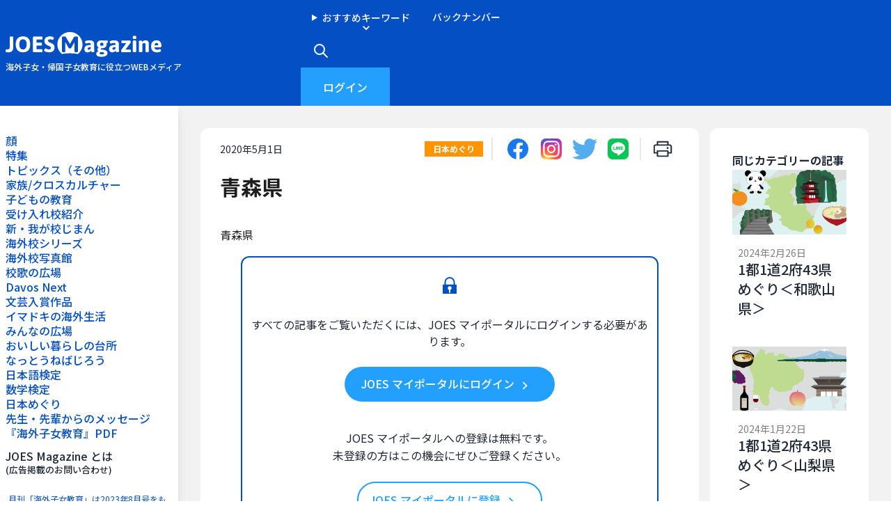

--- FILE ---
content_type: text/html;charset=utf-8
request_url: https://joes-magazine.com/articles/722
body_size: 30619
content:
<!DOCTYPE html>
<html >
<head><meta charset="utf-8">
<meta name="viewport" content="width=device-width, initial-scale=1">
<title>青森県 - JOES Magazine</title>
<link rel="preconnect" href="https://fonts.gstatic.com/" crossorigin="anonymous" data-hid="23dc7e4">
<link rel="preconnect" href="https://fonts.googleapis.com/" data-hid="50e9084">
<script src="/js/gtag.js"></script>
<link rel="icon" type="image/x-icon" href="/g125.png">
<link rel="dns-prefetch" href="https://fonts.gstatic.com/" data-hid="7475ad2">
<link rel="preload" as="style" href="https://fonts.googleapis.com/css2?family=Noto+Sans+JP:wght@100;300;400;500;700;900&display=swap" data-hid="161791a">
<link rel="stylesheet" href="https://fonts.googleapis.com/css2?family=Noto+Sans+JP:wght@100;300;400;500;700;900&display=swap" data-hid="00d7ac0">
<script src="https://www.googletagmanager.com/gtag/js?id=G-Q9VL78HZ41" async></script>
<script src="https://iframely.kuroco-front.app/embed.js?cancel=0" async></script>
<meta property="og:title" content="青森県">
<meta property="og:description" content="青森県">
<meta property="og:image" content="https://cremu-sitekey.g.kuroco-img.app/v=1691220400/files/topics/722_ext_4_0.jpg">
<meta name="twitter:card" content="summary_large_image">
<style>.scroll_bar[data-v-0ae567c6]::-webkit-scrollbar{width:10px}.scroll_bar[data-v-0ae567c6]::-webkit-scrollbar-track{background-color:transparent}.scroll_bar[data-v-0ae567c6]::-webkit-scrollbar-thumb{background-color:#e5e7eb;border:3px solid #e5e7eb;border-radius:20px}</style>
<style>.wrapper[data-v-d2073ff8]{max-width:824px}.inner-wrapper[data-v-d2073ff8]{height:0;overflow:hidden;padding-bottom:141.5%;position:relative}.inner-wrapper iframe[data-v-d2073ff8],.inner-wrapper object[data-v-d2073ff8]{height:100%;position:absolute;width:100%}</style>
<style>.icon[data-v-c3ad5561]{display:inline-block;vertical-align:middle}</style>
<style>/*! tailwindcss v3.3.3 | MIT License | https://tailwindcss.com*/*,:after,:before{border:0 solid #e5e7eb;box-sizing:border-box}:after,:before{--tw-content:""}html{-webkit-text-size-adjust:100%;font-feature-settings:normal;font-family:Noto Sans JP,sans-serif;font-variation-settings:normal;line-height:1.5;tab-size:4}body{line-height:inherit;margin:0}hr{border-top-width:1px;color:inherit;height:0}abbr:where([title]){-webkit-text-decoration:underline dotted;text-decoration:underline dotted}h1,h2,h3,h4,h5,h6{font-size:inherit;font-weight:inherit}a{color:inherit;text-decoration:inherit}b,strong{font-weight:bolder}code,kbd,pre,samp{font-family:ui-monospace,SFMono-Regular,Menlo,Monaco,Consolas,Liberation Mono,Courier New,monospace;font-size:1em}small{font-size:80%}sub,sup{font-size:75%;line-height:0;position:relative;vertical-align:baseline}sub{bottom:-.25em}sup{top:-.5em}table{border-collapse:collapse;border-color:inherit;text-indent:0}button,input,optgroup,select,textarea{font-feature-settings:inherit;color:inherit;font-family:inherit;font-size:100%;font-variation-settings:inherit;font-weight:inherit;line-height:inherit;margin:0;padding:0}button,select{text-transform:none}[type=button],[type=reset],[type=submit],button{-webkit-appearance:button;background-color:transparent;background-image:none}:-moz-focusring{outline:auto}:-moz-ui-invalid{box-shadow:none}progress{vertical-align:baseline}::-webkit-inner-spin-button,::-webkit-outer-spin-button{height:auto}[type=search]{-webkit-appearance:textfield;outline-offset:-2px}::-webkit-search-decoration{-webkit-appearance:none}::-webkit-file-upload-button{-webkit-appearance:button;font:inherit}summary{display:list-item}blockquote,dd,dl,figure,h1,h2,h3,h4,h5,h6,hr,p,pre{margin:0}fieldset{margin:0}fieldset,legend{padding:0}menu,ol,ul{list-style:none;margin:0;padding:0}dialog{padding:0}textarea{resize:vertical}input::placeholder,textarea::placeholder{color:#9ca3af;opacity:1}[role=button],button{cursor:pointer}:disabled{cursor:default}audio,canvas,embed,iframe,img,object,svg,video{display:block;vertical-align:middle}img,video{height:auto;max-width:100%}[hidden]{display:none}:root,[data-theme]{background-color:hsl(var(--b1)/1);background-color:hsl(var(--b1)/var(--tw-bg-opacity,1));color:hsl(var(--bc)/1);color:hsl(var(--bc)/var(--tw-text-opacity,1))}html{-webkit-tap-highlight-color:transparent}:root{--pf:259 94% 44%;--sf:314 100% 40%;--af:174 75% 39%;--nf:214 20% 14%;--in:198 93% 60%;--su:158 64% 52%;--wa:43 96% 56%;--er:0 91% 71%;--inc:198 100% 12%;--suc:158 100% 10%;--wac:43 100% 11%;--erc:0 100% 14%;--rounded-box:1rem;--rounded-btn:0.5rem;--rounded-badge:1.9rem;--animation-btn:0.25s;--animation-input:.2s;--btn-text-case:uppercase;--btn-focus-scale:0.95;--border-btn:1px;--tab-border:1px;--tab-radius:0.5rem;--p:259 94% 51%;--pc:259 96% 91%;--s:314 100% 47%;--sc:314 100% 91%;--a:174 75% 46%;--ac:174 75% 11%;--n:214 20% 21%;--nc:212 19% 87%;--b1:0 0% 100%;--b2:0 0% 95%;--b3:180 2% 90%;--bc:215 28% 17%;color-scheme:light}*,:after,:before{--tw-border-spacing-x:0;--tw-border-spacing-y:0;--tw-translate-x:0;--tw-translate-y:0;--tw-rotate:0;--tw-skew-x:0;--tw-skew-y:0;--tw-scale-x:1;--tw-scale-y:1;--tw-pan-x: ;--tw-pan-y: ;--tw-pinch-zoom: ;--tw-scroll-snap-strictness:proximity;--tw-gradient-from-position: ;--tw-gradient-via-position: ;--tw-gradient-to-position: ;--tw-ordinal: ;--tw-slashed-zero: ;--tw-numeric-figure: ;--tw-numeric-spacing: ;--tw-numeric-fraction: ;--tw-ring-inset: ;--tw-ring-offset-width:0px;--tw-ring-offset-color:#fff;--tw-ring-color:rgba(59,130,246,.5);--tw-ring-offset-shadow:0 0 #0000;--tw-ring-shadow:0 0 #0000;--tw-shadow:0 0 #0000;--tw-shadow-colored:0 0 #0000;--tw-blur: ;--tw-brightness: ;--tw-contrast: ;--tw-grayscale: ;--tw-hue-rotate: ;--tw-invert: ;--tw-saturate: ;--tw-sepia: ;--tw-drop-shadow: ;--tw-backdrop-blur: ;--tw-backdrop-brightness: ;--tw-backdrop-contrast: ;--tw-backdrop-grayscale: ;--tw-backdrop-hue-rotate: ;--tw-backdrop-invert: ;--tw-backdrop-opacity: ;--tw-backdrop-saturate: ;--tw-backdrop-sepia: }::backdrop{--tw-border-spacing-x:0;--tw-border-spacing-y:0;--tw-translate-x:0;--tw-translate-y:0;--tw-rotate:0;--tw-skew-x:0;--tw-skew-y:0;--tw-scale-x:1;--tw-scale-y:1;--tw-pan-x: ;--tw-pan-y: ;--tw-pinch-zoom: ;--tw-scroll-snap-strictness:proximity;--tw-gradient-from-position: ;--tw-gradient-via-position: ;--tw-gradient-to-position: ;--tw-ordinal: ;--tw-slashed-zero: ;--tw-numeric-figure: ;--tw-numeric-spacing: ;--tw-numeric-fraction: ;--tw-ring-inset: ;--tw-ring-offset-width:0px;--tw-ring-offset-color:#fff;--tw-ring-color:rgba(59,130,246,.5);--tw-ring-offset-shadow:0 0 #0000;--tw-ring-shadow:0 0 #0000;--tw-shadow:0 0 #0000;--tw-shadow-colored:0 0 #0000;--tw-blur: ;--tw-brightness: ;--tw-contrast: ;--tw-grayscale: ;--tw-hue-rotate: ;--tw-invert: ;--tw-saturate: ;--tw-sepia: ;--tw-drop-shadow: ;--tw-backdrop-blur: ;--tw-backdrop-brightness: ;--tw-backdrop-contrast: ;--tw-backdrop-grayscale: ;--tw-backdrop-hue-rotate: ;--tw-backdrop-invert: ;--tw-backdrop-opacity: ;--tw-backdrop-saturate: ;--tw-backdrop-sepia: }.container{width:100%}@media (min-width:640px){.container{max-width:640px}}@media (min-width:768px){.container{max-width:768px}}@media (min-width:1024px){.container{max-width:1024px}}@media (min-width:1280px){.container{max-width:1280px}}@media (min-width:1536px){.container{max-width:1536px}}.avatar.placeholder>div{align-items:center;display:flex;justify-content:center}.badge{--tw-border-opacity:1;--tw-bg-opacity:1;--tw-text-opacity:1;align-items:center;background-color:hsl(var(--b1)/1);background-color:hsl(var(--b1)/var(--tw-bg-opacity));border-color:hsl(var(--b2)/var(--tw-border-opacity));border-radius:1.9rem;border-radius:var(--rounded-badge,1.9rem);border-width:1px;color:hsl(var(--bc)/1);color:hsl(var(--bc)/var(--tw-text-opacity));display:inline-flex;font-size:.875rem;height:1.25rem;justify-content:center;line-height:1.25rem;padding-left:.563rem;padding-right:.563rem;transition-duration:.2s;transition-property:color,background-color,border-color,text-decoration-color,fill,stroke,opacity,box-shadow,transform,filter,-webkit-backdrop-filter;transition-property:color,background-color,border-color,text-decoration-color,fill,stroke,opacity,box-shadow,transform,filter,backdrop-filter;transition-property:color,background-color,border-color,text-decoration-color,fill,stroke,opacity,box-shadow,transform,filter,backdrop-filter,-webkit-backdrop-filter;transition-timing-function:cubic-bezier(.4,0,.2,1);transition-timing-function:cubic-bezier(0,0,.2,1);width:-moz-fit-content;width:fit-content}@media (hover:hover){.label a:hover{--tw-text-opacity:1;color:hsl(var(--bc)/1);color:hsl(var(--bc)/var(--tw-text-opacity))}.menu li>:not(ul):not(.menu-title):not(details).active,.menu li>:not(ul):not(.menu-title):not(details):active,.menu li>details>summary:active{--tw-bg-opacity:1;--tw-text-opacity:1;background-color:hsl(var(--n)/1);background-color:hsl(var(--n)/var(--tw-bg-opacity));color:hsl(var(--nc)/1);color:hsl(var(--nc)/var(--tw-text-opacity))}}.btn{--tw-border-opacity:1;--tw-bg-opacity:1;--tw-text-opacity:1;align-items:center;animation:button-pop .25s ease-out;animation:button-pop var(--animation-btn,.25s) ease-out;background-color:hsl(var(--b2)/1);background-color:hsl(var(--b2)/var(--tw-bg-opacity));border-color:transparent;border-color:hsl(var(--b2)/var(--tw-border-opacity));border-radius:.5rem;border-radius:var(--rounded-btn,.5rem);border-width:1px;border-width:var(--border-btn,1px);color:hsl(var(--bc)/1);color:hsl(var(--bc)/var(--tw-text-opacity));cursor:pointer;display:inline-flex;flex-shrink:0;flex-wrap:wrap;font-size:.875rem;font-weight:600;gap:.5rem;height:3rem;justify-content:center;line-height:1em;min-height:3rem;outline-color:hsl(var(--bc)/1);padding-left:1rem;padding-right:1rem;text-align:center;text-decoration-line:none;text-transform:uppercase;text-transform:var(--btn-text-case,uppercase);transition-duration:.2s;transition-property:color,background-color,border-color,text-decoration-color,fill,stroke,opacity,box-shadow,transform,filter,-webkit-backdrop-filter;transition-property:color,background-color,border-color,text-decoration-color,fill,stroke,opacity,box-shadow,transform,filter,backdrop-filter;transition-property:color,background-color,border-color,text-decoration-color,fill,stroke,opacity,box-shadow,transform,filter,backdrop-filter,-webkit-backdrop-filter;transition-timing-function:cubic-bezier(.4,0,.2,1);transition-timing-function:cubic-bezier(0,0,.2,1);-webkit-user-select:none;user-select:none}.btn-disabled,.btn:disabled,.btn[disabled]{pointer-events:none}.btn-circle,.btn-square{height:3rem;padding:0;width:3rem}.btn-circle{border-radius:9999px}.btn-group>input[type=radio].btn{-webkit-appearance:none;appearance:none}.btn-group>input[type=radio].btn:before{content:attr(data-title)}.btn:is(input[type=checkbox]),.btn:is(input[type=radio]){-webkit-appearance:none;appearance:none;width:auto}.btn:is(input[type=checkbox]):after,.btn:is(input[type=radio]):after{--tw-content:attr(aria-label);content:attr(aria-label);content:var(--tw-content)}.card{border-radius:1rem;border-radius:var(--rounded-box,1rem);display:flex;flex-direction:column;position:relative}.card:focus{outline:2px solid transparent;outline-offset:2px}.card-body{display:flex;flex:1 1 auto;flex-direction:column;gap:.5rem;padding:2rem;padding:var(--padding-card,2rem)}.card-body :where(p){flex-grow:1}.card-actions{align-items:flex-start;display:flex;flex-wrap:wrap;gap:.5rem}.card figure{align-items:center;display:flex;justify-content:center}.card.image-full{display:grid}.card.image-full:before{--tw-bg-opacity:1;background-color:hsl(var(--n)/1);background-color:hsl(var(--n)/var(--tw-bg-opacity));border-radius:1rem;border-radius:var(--rounded-box,1rem);content:"";opacity:.75;position:relative;z-index:10}.card.image-full:before,.card.image-full>*{grid-column-start:1;grid-row-start:1}.card.image-full>figure img{height:100%;object-fit:cover}.card.image-full>.card-body{--tw-text-opacity:1;color:hsl(var(--nc)/1);color:hsl(var(--nc)/var(--tw-text-opacity));position:relative;z-index:20}.checkbox{--chkbg:var(--bc);--chkfg:var(--b1);--tw-border-opacity:0.2;-webkit-appearance:none;appearance:none;border-color:hsl(var(--bc)/var(--tw-border-opacity));border-radius:.5rem;border-radius:var(--rounded-btn,.5rem);border-width:1px;cursor:pointer;flex-shrink:0;height:1.5rem;width:1.5rem}.divider{align-items:center;align-self:stretch;display:flex;flex-direction:row;height:1rem;margin-bottom:1rem;margin-top:1rem;white-space:nowrap}.divider:after,.divider:before{content:"";flex-grow:1;height:.125rem;width:100%}.drawer{display:grid;grid-auto-columns:max-content auto;position:relative;width:100%}.drawer-content{grid-column-start:2;grid-row-start:1}.drawer-side{align-items:flex-start;display:grid;grid-column-start:1;grid-row-start:1;grid-template-columns:repeat(1,minmax(0,1fr));grid-template-rows:repeat(1,minmax(0,1fr));height:100vh;height:100dvh;justify-items:start;left:0;overflow-y:auto;overscroll-behavior:contain;pointer-events:none;position:fixed;scrollbar-width:none;top:0;width:100%}.drawer-side::-webkit-scrollbar{display:none}.drawer-side>.drawer-overlay{background-color:transparent;cursor:pointer;place-self:stretch;position:sticky;top:0;transition-duration:.2s;transition-property:color,background-color,border-color,text-decoration-color,fill,stroke;transition-timing-function:cubic-bezier(.4,0,.2,1);transition-timing-function:cubic-bezier(0,0,.2,1)}.drawer-side>*{grid-column-start:1;grid-row-start:1}.drawer-side>:not(.drawer-overlay){transform:translateX(-100%);transition-duration:.3s;transition-property:color,background-color,border-color,text-decoration-color,fill,stroke,opacity,box-shadow,transform,filter,-webkit-backdrop-filter;transition-property:color,background-color,border-color,text-decoration-color,fill,stroke,opacity,box-shadow,transform,filter,backdrop-filter;transition-property:color,background-color,border-color,text-decoration-color,fill,stroke,opacity,box-shadow,transform,filter,backdrop-filter,-webkit-backdrop-filter;transition-timing-function:cubic-bezier(.4,0,.2,1);transition-timing-function:cubic-bezier(0,0,.2,1)}[dir=rtl] .drawer-side>:not(.drawer-overlay){transform:translateX(-100%)}.drawer-toggle{-webkit-appearance:none;appearance:none;height:0;opacity:0;position:fixed;width:0}.drawer-toggle:checked~.drawer-side{pointer-events:auto;visibility:visible}.drawer-toggle:checked~.drawer-side>:not(.drawer-overlay){transform:translateX(0)}.drawer-end .drawer-toggle~.drawer-content{grid-column-start:1}.drawer-end .drawer-toggle~.drawer-side{grid-column-start:2;justify-items:end}.drawer-end .drawer-toggle~.drawer-side>:not(.drawer-overlay){transform:translateX(100%)}.drawer-end .drawer-toggle:checked~.drawer-side>:not(.drawer-overlay){transform:translateX(0)}.dropdown{display:inline-block;position:relative}.dropdown>:not(summary):focus{outline:2px solid transparent;outline-offset:2px}.dropdown .dropdown-content{position:absolute}.dropdown:is(:not(details)) .dropdown-content{--tw-scale-x:.95;--tw-scale-y:.95;opacity:0;transform:translate(var(--tw-translate-x),var(--tw-translate-y)) rotate(var(--tw-rotate)) skewX(var(--tw-skew-x)) skewY(var(--tw-skew-y)) scaleX(.95) scaleY(.95);transform:translate(var(--tw-translate-x),var(--tw-translate-y)) rotate(var(--tw-rotate)) skewX(var(--tw-skew-x)) skewY(var(--tw-skew-y)) scaleX(var(--tw-scale-x)) scaleY(var(--tw-scale-y));transform-origin:top;transition-duration:.2s;transition-property:color,background-color,border-color,text-decoration-color,fill,stroke,opacity,box-shadow,transform,filter,-webkit-backdrop-filter;transition-property:color,background-color,border-color,text-decoration-color,fill,stroke,opacity,box-shadow,transform,filter,backdrop-filter;transition-property:color,background-color,border-color,text-decoration-color,fill,stroke,opacity,box-shadow,transform,filter,backdrop-filter,-webkit-backdrop-filter;transition-timing-function:cubic-bezier(.4,0,.2,1);transition-timing-function:cubic-bezier(0,0,.2,1);visibility:hidden}.dropdown-end .dropdown-content{right:0}.dropdown-left .dropdown-content{bottom:auto;right:100%;top:0;transform-origin:right}.dropdown-right .dropdown-content{bottom:auto;left:100%;top:0;transform-origin:left}.dropdown-bottom .dropdown-content{bottom:auto;top:100%;transform-origin:top}.dropdown-top .dropdown-content{bottom:100%;top:auto;transform-origin:bottom}.dropdown-end.dropdown-left .dropdown-content,.dropdown-end.dropdown-right .dropdown-content{bottom:0;top:auto}.dropdown.dropdown-open .dropdown-content,.dropdown:focus-within .dropdown-content,.dropdown:not(.dropdown-hover):focus .dropdown-content{opacity:1;visibility:visible}@media (hover:hover){.dropdown.dropdown-hover:hover .dropdown-content{opacity:1;visibility:visible}.btm-nav>.disabled:hover,.btm-nav>[disabled]:hover{--tw-border-opacity:0;--tw-bg-opacity:0.1;--tw-text-opacity:0.2;background-color:hsl(var(--n)/.1);background-color:hsl(var(--n)/var(--tw-bg-opacity));color:hsl(var(--bc)/.2);color:hsl(var(--bc)/var(--tw-text-opacity));pointer-events:none}.btn:hover{background-color:hsl(var(--b3)/1);background-color:hsl(var(--b3)/var(--tw-bg-opacity));border-color:hsl(var(--b3)/var(--tw-border-opacity))}.btn-primary:hover,.btn:hover{--tw-border-opacity:1;--tw-bg-opacity:1}.btn-primary:hover{background-color:hsl(var(--pf)/1);background-color:hsl(var(--pf)/var(--tw-bg-opacity));border-color:hsl(var(--pf)/var(--tw-border-opacity))}.btn.glass:hover{--glass-opacity:25%;--glass-border-opacity:15%}.btn-ghost:hover{--tw-border-opacity:0;--tw-bg-opacity:0.2;background-color:hsl(var(--bc)/.2);background-color:hsl(var(--bc)/var(--tw-bg-opacity))}.btn-outline.btn-primary:hover{--tw-border-opacity:1;--tw-bg-opacity:1;--tw-text-opacity:1;background-color:hsl(var(--pf)/1);background-color:hsl(var(--pf)/var(--tw-bg-opacity));border-color:hsl(var(--pf)/var(--tw-border-opacity));color:hsl(var(--pc)/1);color:hsl(var(--pc)/var(--tw-text-opacity))}.btn-disabled:hover,.btn:disabled:hover,.btn[disabled]:hover{--tw-border-opacity:0;--tw-bg-opacity:0.2;--tw-text-opacity:0.2;background-color:hsl(var(--n)/.2);background-color:hsl(var(--n)/var(--tw-bg-opacity));color:hsl(var(--bc)/.2);color:hsl(var(--bc)/var(--tw-text-opacity))}.btn:is(input[type=checkbox]:checked):hover,.btn:is(input[type=radio]:checked):hover{--tw-border-opacity:1;--tw-bg-opacity:1;background-color:hsl(var(--pf)/1);background-color:hsl(var(--pf)/var(--tw-bg-opacity));border-color:hsl(var(--pf)/var(--tw-border-opacity))}.dropdown.dropdown-hover:hover .dropdown-content{--tw-scale-x:1;--tw-scale-y:1;transform:translate(var(--tw-translate-x),var(--tw-translate-y)) rotate(var(--tw-rotate)) skewX(var(--tw-skew-x)) skewY(var(--tw-skew-y)) scaleX(1) scaleY(1);transform:translate(var(--tw-translate-x),var(--tw-translate-y)) rotate(var(--tw-rotate)) skewX(var(--tw-skew-x)) skewY(var(--tw-skew-y)) scaleX(var(--tw-scale-x)) scaleY(var(--tw-scale-y))}:where(.menu li:not(.menu-title):not(.disabled)>:not(ul):not(details):not(.menu-title)):not(.active):hover,:where(.menu li:not(.menu-title):not(.disabled)>details>summary:not(.menu-title)):not(.active):hover{--tw-text-opacity:1;background-color:hsl(var(--bc)/.1);color:hsl(var(--bc)/1);color:hsl(var(--bc)/var(--tw-text-opacity));cursor:pointer;outline:2px solid transparent;outline-offset:2px}}.dropdown:is(details) summary::-webkit-details-marker{display:none}.footer{column-gap:1rem;font-size:.875rem;grid-auto-flow:row;line-height:1.25rem;row-gap:2.5rem;width:100%}.footer,.footer>*{display:grid;place-items:start}.footer>*{gap:.5rem}.footer-center{text-align:center}.footer-center,.footer-center>*{place-items:center}@media (min-width:48rem){.footer{grid-auto-flow:column}.footer-center{grid-auto-flow:row dense}}.form-control{flex-direction:column}.form-control,.label{display:flex}.label{align-items:center;justify-content:space-between;padding:.5rem .25rem;-webkit-user-select:none;user-select:none}.hero{background-position:50%;background-size:cover;display:grid;place-items:center;width:100%}.hero-overlay,.hero>*{grid-column-start:1;grid-row-start:1}.hero-overlay{--tw-bg-opacity:0.5;background-color:hsl(var(--n)/.5);background-color:hsl(var(--n)/var(--tw-bg-opacity));height:100%;width:100%}.hero-content{align-items:center;display:flex;gap:1rem;justify-content:center;max-width:80rem;padding:1rem;z-index:0}.input{--tw-border-opacity:0;--tw-bg-opacity:1;background-color:hsl(var(--b1)/1);background-color:hsl(var(--b1)/var(--tw-bg-opacity));border-color:hsl(var(--bc)/var(--tw-border-opacity));border-radius:.5rem;border-radius:var(--rounded-btn,.5rem);border-width:1px;flex-shrink:1;font-size:1rem;height:3rem;line-height:2;line-height:1.5rem;padding-left:1rem;padding-right:1rem}.input-group>.input{isolation:isolate}.input-group>*,.input-group>.input,.input-group>.select,.input-group>.textarea{border-radius:0}.join{align-items:stretch;border-radius:.5rem;border-radius:var(--rounded-btn,.5rem);display:inline-flex}.join :where(.join-item){border-end-end-radius:0;border-end-start-radius:0;border-start-end-radius:0;border-start-start-radius:0}.join .join-item:not(:first-child):not(:last-child),.join :not(:first-child):not(:last-child) .join-item{border-end-end-radius:0;border-end-start-radius:0;border-start-end-radius:0;border-start-start-radius:0}.join .join-item:first-child:not(:last-child),.join :first-child:not(:last-child) .join-item{border-end-end-radius:0;border-start-end-radius:0}.join .dropdown .join-item:first-child:not(:last-child),.join :first-child:not(:last-child) .dropdown .join-item{border-end-end-radius:inherit;border-start-end-radius:inherit}.join :where(.join-item:first-child:not(:last-child)),.join :where(:first-child:not(:last-child) .join-item){border-end-start-radius:inherit;border-start-start-radius:inherit}.join .join-item:last-child:not(:first-child),.join :last-child:not(:first-child) .join-item{border-end-start-radius:0;border-start-start-radius:0}.join :where(.join-item:last-child:not(:first-child)),.join :where(:last-child:not(:first-child) .join-item){border-end-end-radius:inherit;border-start-end-radius:inherit}:where(.join *){border-radius:inherit}.link{cursor:pointer;text-decoration-line:underline}.menu{display:flex;flex-direction:column;flex-wrap:wrap;font-size:.875rem;line-height:1.25rem;padding:.5rem}.menu :where(li ul){margin-left:1rem;padding-left:.5rem;position:relative;white-space:nowrap}.menu :where(li:not(.menu-title)>:not(ul):not(details):not(.menu-title)),.menu :where(li:not(.menu-title)>details>summary:not(.menu-title)){align-content:flex-start;align-items:center;display:grid;gap:.5rem;grid-auto-columns:minmax(auto,max-content) auto max-content;grid-auto-flow:column;-webkit-user-select:none;user-select:none}.menu li.disabled{color:hsl(var(--bc)/.3);cursor:not-allowed;-webkit-user-select:none;user-select:none}.menu :where(li>.menu-dropdown:not(.menu-dropdown-show)){display:none}:where(.menu li){align-items:stretch;display:flex;flex-direction:column;flex-shrink:0;flex-wrap:wrap;position:relative}:where(.menu li) .badge{justify-self:end}.modal{background-color:transparent;color:inherit;display:grid;height:100%;inset:0;justify-items:center;margin:0;max-height:none;max-width:none;opacity:0;overflow-y:hidden;overscroll-behavior:contain;padding:0;pointer-events:none;position:fixed;transition-duration:.2s;transition-property:transform,opacity,visibility;transition-timing-function:cubic-bezier(0,0,.2,1);width:100%;z-index:999}:where(.modal){align-items:center}.modal-box{--tw-scale-x:.9;--tw-scale-y:.9;--tw-bg-opacity:1;background-color:hsl(var(--b1)/1);background-color:hsl(var(--b1)/var(--tw-bg-opacity));border-bottom-left-radius:1rem;border-bottom-left-radius:var(--rounded-box,1rem);border-bottom-right-radius:1rem;border-bottom-right-radius:var(--rounded-box,1rem);border-top-left-radius:1rem;border-top-left-radius:var(--rounded-box,1rem);border-top-right-radius:1rem;border-top-right-radius:var(--rounded-box,1rem);box-shadow:0 25px 50px -12px rgba(0,0,0,.25);grid-column-start:1;grid-row-start:1;max-height:calc(100vh - 5em);max-width:32rem;overflow-y:auto;overscroll-behavior:contain;padding:1.5rem;transform:translate(var(--tw-translate-x),var(--tw-translate-y)) rotate(var(--tw-rotate)) skewX(var(--tw-skew-x)) skewY(var(--tw-skew-y)) scaleX(.9) scaleY(.9);transform:translate(var(--tw-translate-x),var(--tw-translate-y)) rotate(var(--tw-rotate)) skewX(var(--tw-skew-x)) skewY(var(--tw-skew-y)) scaleX(var(--tw-scale-x)) scaleY(var(--tw-scale-y));transition-duration:.2s;transition-property:color,background-color,border-color,text-decoration-color,fill,stroke,opacity,box-shadow,transform,filter,-webkit-backdrop-filter;transition-property:color,background-color,border-color,text-decoration-color,fill,stroke,opacity,box-shadow,transform,filter,backdrop-filter;transition-property:color,background-color,border-color,text-decoration-color,fill,stroke,opacity,box-shadow,transform,filter,backdrop-filter,-webkit-backdrop-filter;transition-timing-function:cubic-bezier(.4,0,.2,1);transition-timing-function:cubic-bezier(0,0,.2,1);width:91.666667%}.modal-open,.modal-toggle:checked+.modal,.modal:target,.modal[open]{opacity:1;pointer-events:auto;visibility:visible}:root:has(:is(.modal-open,.modal:target,.modal-toggle:checked+.modal,.modal[open])){overflow:hidden}.navbar{align-items:center;display:flex;min-height:4rem;padding:.5rem;padding:var(--navbar-padding,.5rem);width:100%}:where(.navbar>*){align-items:center;display:inline-flex}.navbar-start{justify-content:flex-start;width:50%}.navbar-end{justify-content:flex-end;width:50%}.range{--range-shdw:var(--bc);appearance:none;-webkit-appearance:none;background-color:transparent;border-radius:1rem;border-radius:var(--rounded-box,1rem);cursor:pointer;height:1.5rem;overflow:hidden;width:100%}.range:focus{outline:none}.select{--tw-border-opacity:0;--tw-bg-opacity:1;-webkit-appearance:none;appearance:none;background-color:hsl(var(--b1)/1);background-color:hsl(var(--b1)/var(--tw-bg-opacity));background-image:linear-gradient(45deg,transparent 50%,currentColor 0),linear-gradient(135deg,currentColor 50%,transparent 0);background-position:calc(100% - 20px) calc(1px + 50%),calc(100% - 16.1px) calc(1px + 50%);background-repeat:no-repeat;background-size:4px 4px,4px 4px;border-color:hsl(var(--bc)/var(--tw-border-opacity));border-radius:.5rem;border-radius:var(--rounded-btn,.5rem);border-width:1px;cursor:pointer;display:inline-flex;font-size:.875rem;height:3rem;line-height:1.25rem;line-height:2;min-height:3rem;padding-left:1rem;padding-right:2.5rem;-webkit-user-select:none;user-select:none}.select[multiple]{height:auto}.swap{cursor:pointer;display:inline-grid;place-content:center;position:relative;-webkit-user-select:none;user-select:none}.swap>*{grid-column-start:1;grid-row-start:1;transition-duration:.3s;transition-property:transform,opacity;transition-timing-function:cubic-bezier(0,0,.2,1)}.swap input{-webkit-appearance:none;appearance:none}.swap .swap-indeterminate,.swap .swap-on,.swap input:indeterminate~.swap-on{opacity:0}.swap input:checked~.swap-off,.swap input:indeterminate~.swap-off,.swap-active .swap-off{opacity:0}.swap input:checked~.swap-on,.swap input:indeterminate~.swap-indeterminate,.swap-active .swap-on{opacity:1}.badge-primary{--tw-border-opacity:1;--tw-bg-opacity:1;--tw-text-opacity:1;background-color:hsl(var(--p)/1);background-color:hsl(var(--p)/var(--tw-bg-opacity));border-color:hsl(var(--p)/var(--tw-border-opacity));color:hsl(var(--pc)/1);color:hsl(var(--pc)/var(--tw-text-opacity))}.badge-outline.badge-primary{--tw-text-opacity:1;color:hsl(var(--p)/1);color:hsl(var(--p)/var(--tw-text-opacity))}.btm-nav>.disabled,.btm-nav>[disabled]{--tw-border-opacity:0;--tw-bg-opacity:0.1;--tw-text-opacity:0.2;background-color:hsl(var(--n)/.1);background-color:hsl(var(--n)/var(--tw-bg-opacity));color:hsl(var(--bc)/.2);color:hsl(var(--bc)/var(--tw-text-opacity));pointer-events:none}.btm-nav>* .label{font-size:1rem;line-height:1.5rem}.btn:active:focus,.btn:active:hover{animation:button-pop 0s ease-out;transform:scale(.97);transform:scale(var(--btn-focus-scale,.97))}.btn:focus-visible{outline-offset:2px;outline-style:solid;outline-width:2px}.btn-primary{--tw-border-opacity:1;--tw-bg-opacity:1;--tw-text-opacity:1;background-color:hsl(var(--p)/1);background-color:hsl(var(--p)/var(--tw-bg-opacity));border-color:hsl(var(--p)/var(--tw-border-opacity));color:hsl(var(--pc)/1);color:hsl(var(--pc)/var(--tw-text-opacity));outline-color:hsl(var(--p)/1)}.btn-primary.btn-active{--tw-border-opacity:1;--tw-bg-opacity:1;background-color:hsl(var(--pf)/1);background-color:hsl(var(--pf)/var(--tw-bg-opacity));border-color:hsl(var(--pf)/var(--tw-border-opacity))}.btn.glass{--tw-shadow:0 0 #0000;--tw-shadow-colored:0 0 #0000;box-shadow:0 0 #0000,0 0 #0000,0 0 #0000;box-shadow:var(--tw-ring-offset-shadow,0 0 #0000),var(--tw-ring-shadow,0 0 #0000),var(--tw-shadow);outline-color:currentColor}.btn.glass.btn-active{--glass-opacity:25%;--glass-border-opacity:15%}.btn-ghost{--tw-shadow:0 0 #0000;--tw-shadow-colored:0 0 #0000;background-color:transparent;border-color:transparent;border-width:1px;box-shadow:0 0 #0000,0 0 #0000,0 0 #0000;box-shadow:var(--tw-ring-offset-shadow,0 0 #0000),var(--tw-ring-shadow,0 0 #0000),var(--tw-shadow);color:currentColor;outline-color:currentColor}.btn-ghost.btn-active{--tw-border-opacity:0;--tw-bg-opacity:0.2;background-color:hsl(var(--bc)/.2);background-color:hsl(var(--bc)/var(--tw-bg-opacity))}.btn-outline.btn-primary{--tw-text-opacity:1;color:hsl(var(--p)/1);color:hsl(var(--p)/var(--tw-text-opacity))}.btn-outline.btn-primary.btn-active{--tw-border-opacity:1;--tw-bg-opacity:1;--tw-text-opacity:1;background-color:hsl(var(--pf)/1);background-color:hsl(var(--pf)/var(--tw-bg-opacity));border-color:hsl(var(--pf)/var(--tw-border-opacity));color:hsl(var(--pc)/1);color:hsl(var(--pc)/var(--tw-text-opacity))}.btn.btn-disabled,.btn:disabled,.btn[disabled]{--tw-border-opacity:0;--tw-bg-opacity:0.2;--tw-text-opacity:0.2;background-color:hsl(var(--n)/.2);background-color:hsl(var(--n)/var(--tw-bg-opacity));color:hsl(var(--bc)/.2);color:hsl(var(--bc)/var(--tw-text-opacity))}.btn-group>.btn-active,.btn-group>input[type=radio]:checked.btn{--tw-border-opacity:1;--tw-bg-opacity:1;--tw-text-opacity:1;background-color:hsl(var(--p)/1);background-color:hsl(var(--p)/var(--tw-bg-opacity));border-color:hsl(var(--p)/var(--tw-border-opacity));color:hsl(var(--pc)/1);color:hsl(var(--pc)/var(--tw-text-opacity))}.btn-group>.btn-active:focus-visible,.btn-group>input[type=radio]:checked.btn:focus-visible{outline-color:hsl(var(--p)/1);outline-style:solid;outline-width:2px}.btn:is(input[type=checkbox]:checked),.btn:is(input[type=radio]:checked){--tw-border-opacity:1;--tw-bg-opacity:1;--tw-text-opacity:1;background-color:hsl(var(--p)/1);background-color:hsl(var(--p)/var(--tw-bg-opacity));border-color:hsl(var(--p)/var(--tw-border-opacity));color:hsl(var(--pc)/1);color:hsl(var(--pc)/var(--tw-text-opacity))}.btn:is(input[type=checkbox]:checked):focus-visible,.btn:is(input[type=radio]:checked):focus-visible{outline-color:hsl(var(--p)/1)}@keyframes button-pop{0%{transform:scale(.98);transform:scale(var(--btn-focus-scale,.98))}40%{transform:scale(1.02)}to{transform:scale(1)}}.card :where(figure:first-child){border-end-end-radius:unset;border-end-start-radius:unset;border-start-end-radius:inherit;border-start-start-radius:inherit;overflow:hidden}.card :where(figure:last-child){border-end-end-radius:inherit;border-end-start-radius:inherit;border-start-end-radius:unset;border-start-start-radius:unset;overflow:hidden}.card:focus-visible{outline:2px solid currentColor;outline-offset:2px}.card.bordered{--tw-border-opacity:1;border-color:hsl(var(--b2)/var(--tw-border-opacity));border-width:1px}.card.compact .card-body{font-size:.875rem;line-height:1.25rem;padding:1rem}.card-title{align-items:center;display:flex;font-size:1.25rem;font-weight:600;gap:.5rem;line-height:1.75rem}.card.image-full :where(figure){border-radius:inherit;overflow:hidden}.checkbox:focus-visible{outline-color:hsl(var(--bc)/1);outline-offset:2px;outline-style:solid;outline-width:2px}.checkbox:checked,.checkbox[aria-checked=true],.checkbox[checked=true]{--tw-bg-opacity:1;animation:checkmark .2s ease-out;animation:checkmark var(--animation-input,.2s) ease-out;background-color:hsl(var(--bc)/1);background-color:hsl(var(--bc)/var(--tw-bg-opacity));background-image:linear-gradient(-45deg,transparent 65%,hsl(var(--chkbg)) 65.99%),linear-gradient(45deg,transparent 75%,hsl(var(--chkbg)) 75.99%),linear-gradient(-45deg,hsl(var(--chkbg)) 40%,transparent 40.99%),linear-gradient(45deg,hsl(var(--chkbg)) 30%,hsl(var(--chkfg)) 30.99%,hsl(var(--chkfg)) 40%,transparent 40.99%),linear-gradient(-45deg,hsl(var(--chkfg)) 50%,hsl(var(--chkbg)) 50.99%);background-repeat:no-repeat}.checkbox:indeterminate{--tw-bg-opacity:1;animation:checkmark .2s ease-out;animation:checkmark var(--animation-input,.2s) ease-out;background-color:hsl(var(--bc)/1);background-color:hsl(var(--bc)/var(--tw-bg-opacity));background-image:linear-gradient(90deg,transparent 80%,hsl(var(--chkbg)) 80%),linear-gradient(-90deg,transparent 80%,hsl(var(--chkbg)) 80%),linear-gradient(0deg,hsl(var(--chkbg)) 43%,hsl(var(--chkfg)) 43%,hsl(var(--chkfg)) 57%,hsl(var(--chkbg)) 57%);background-repeat:no-repeat}.checkbox:disabled{--tw-bg-opacity:1;background-color:hsl(var(--bc)/1);background-color:hsl(var(--bc)/var(--tw-bg-opacity));border-color:transparent;cursor:not-allowed;opacity:.2}@keyframes checkmark{0%{background-position-y:5px}50%{background-position-y:-2px}to{background-position-y:0}}[dir=rtl] .checkbox:checked,[dir=rtl] .checkbox[aria-checked=true],[dir=rtl] .checkbox[checked=true]{background-image:linear-gradient(45deg,transparent 65%,hsl(var(--chkbg)) 65.99%),linear-gradient(-45deg,transparent 75%,hsl(var(--chkbg)) 75.99%),linear-gradient(45deg,hsl(var(--chkbg)) 40%,transparent 40.99%),linear-gradient(-45deg,hsl(var(--chkbg)) 30%,hsl(var(--chkfg)) 30.99%,hsl(var(--chkfg)) 40%,transparent 40.99%),linear-gradient(45deg,hsl(var(--chkfg)) 50%,hsl(var(--chkbg)) 50.99%)}.divider:after,.divider:before{--tw-bg-opacity:0.1;background-color:hsl(var(--bc)/.1);background-color:hsl(var(--bc)/var(--tw-bg-opacity))}.divider:not(:empty){gap:1rem}.drawer-toggle:checked~.drawer-side>.drawer-overlay{background-color:rgba(0,0,0,.4)}.drawer-toggle:focus-visible~.drawer-content label.drawer-button{outline-offset:2px;outline-style:solid;outline-width:2px}.dropdown.dropdown-open .dropdown-content,.dropdown:focus .dropdown-content,.dropdown:focus-within .dropdown-content{--tw-scale-x:1;--tw-scale-y:1;transform:translate(var(--tw-translate-x),var(--tw-translate-y)) rotate(var(--tw-rotate)) skewX(var(--tw-skew-x)) skewY(var(--tw-skew-y)) scaleX(1) scaleY(1);transform:translate(var(--tw-translate-x),var(--tw-translate-y)) rotate(var(--tw-rotate)) skewX(var(--tw-skew-x)) skewY(var(--tw-skew-y)) scaleX(var(--tw-scale-x)) scaleY(var(--tw-scale-y))}.label-text{--tw-text-opacity:1;color:hsl(var(--bc)/1);color:hsl(var(--bc)/var(--tw-text-opacity));font-size:.875rem;line-height:1.25rem}.input input:focus{outline:2px solid transparent;outline-offset:2px}.input[list]::-webkit-calendar-picker-indicator{line-height:1em}.input-bordered{--tw-border-opacity:0.2}.input:focus,.input:focus-within{outline-color:hsl(var(--bc)/.2);outline-offset:2px;outline-style:solid;outline-width:2px}.input-ghost{--tw-bg-opacity:0.05}.input-ghost:focus,.input-ghost:focus-within{--tw-bg-opacity:1;--tw-text-opacity:1;box-shadow:none;color:hsl(var(--bc)/1);color:hsl(var(--bc)/var(--tw-text-opacity))}.input-disabled,.input:disabled,.input[disabled]{--tw-border-opacity:1;--tw-bg-opacity:1;--tw-text-opacity:0.2;background-color:hsl(var(--b2)/1);background-color:hsl(var(--b2)/var(--tw-bg-opacity));border-color:hsl(var(--b2)/var(--tw-border-opacity));cursor:not-allowed}.input-disabled::placeholder,.input:disabled::placeholder,.input[disabled]::placeholder{--tw-placeholder-opacity:0.2;color:hsl(var(--bc)/.2);color:hsl(var(--bc)/var(--tw-placeholder-opacity))}.join>:where(:not(:first-child)){margin-bottom:0;margin-left:-1px;margin-top:0}.join-item:focus{isolation:isolate}.link:focus{outline:2px solid transparent;outline-offset:2px}.link:focus-visible{outline:2px solid currentColor;outline-offset:2px}.\!loading{aspect-ratio:1/1!important;background-color:currentColor!important;display:inline-block!important;-webkit-mask-image:url("data:image/svg+xml;charset=utf-8,%3Csvg xmlns='http://www.w3.org/2000/svg' width='24' height='24' stroke='%23000'%3E%3Cstyle%3E@keyframes spinner_zKoa{to{transform:rotate(360deg)}}@keyframes spinner_YpZS{0%25{stroke-dasharray:0 150;stroke-dashoffset:0}47.5%25{stroke-dasharray:42 150;stroke-dashoffset:-16}95%25,to{stroke-dasharray:42 150;stroke-dashoffset:-59}}%3C/style%3E%3Cg style='transform-origin:center;animation:spinner_zKoa 2s linear infinite'%3E%3Ccircle cx='12' cy='12' r='9.5' fill='none' stroke-width='3' style='stroke-linecap:round;animation:spinner_YpZS 1.5s ease-out infinite'/%3E%3C/g%3E%3C/svg%3E")!important;mask-image:url("data:image/svg+xml;charset=utf-8,%3Csvg xmlns='http://www.w3.org/2000/svg' width='24' height='24' stroke='%23000'%3E%3Cstyle%3E@keyframes spinner_zKoa{to{transform:rotate(360deg)}}@keyframes spinner_YpZS{0%25{stroke-dasharray:0 150;stroke-dashoffset:0}47.5%25{stroke-dasharray:42 150;stroke-dashoffset:-16}95%25,to{stroke-dasharray:42 150;stroke-dashoffset:-59}}%3C/style%3E%3Cg style='transform-origin:center;animation:spinner_zKoa 2s linear infinite'%3E%3Ccircle cx='12' cy='12' r='9.5' fill='none' stroke-width='3' style='stroke-linecap:round;animation:spinner_YpZS 1.5s ease-out infinite'/%3E%3C/g%3E%3C/svg%3E")!important;-webkit-mask-position:center!important;mask-position:center!important;-webkit-mask-repeat:no-repeat!important;mask-repeat:no-repeat!important;-webkit-mask-size:100%!important;mask-size:100%!important;pointer-events:none!important;width:1.5rem!important}.loading{aspect-ratio:1/1;background-color:currentColor;display:inline-block;-webkit-mask-position:center;mask-position:center;-webkit-mask-repeat:no-repeat;mask-repeat:no-repeat;-webkit-mask-size:100%;mask-size:100%;pointer-events:none;width:1.5rem}.loading,.loading-spinner{-webkit-mask-image:url("data:image/svg+xml;charset=utf-8,%3Csvg xmlns='http://www.w3.org/2000/svg' width='24' height='24' stroke='%23000'%3E%3Cstyle%3E@keyframes spinner_zKoa{to{transform:rotate(360deg)}}@keyframes spinner_YpZS{0%25{stroke-dasharray:0 150;stroke-dashoffset:0}47.5%25{stroke-dasharray:42 150;stroke-dashoffset:-16}95%25,to{stroke-dasharray:42 150;stroke-dashoffset:-59}}%3C/style%3E%3Cg style='transform-origin:center;animation:spinner_zKoa 2s linear infinite'%3E%3Ccircle cx='12' cy='12' r='9.5' fill='none' stroke-width='3' style='stroke-linecap:round;animation:spinner_YpZS 1.5s ease-out infinite'/%3E%3C/g%3E%3C/svg%3E");mask-image:url("data:image/svg+xml;charset=utf-8,%3Csvg xmlns='http://www.w3.org/2000/svg' width='24' height='24' stroke='%23000'%3E%3Cstyle%3E@keyframes spinner_zKoa{to{transform:rotate(360deg)}}@keyframes spinner_YpZS{0%25{stroke-dasharray:0 150;stroke-dashoffset:0}47.5%25{stroke-dasharray:42 150;stroke-dashoffset:-16}95%25,to{stroke-dasharray:42 150;stroke-dashoffset:-59}}%3C/style%3E%3Cg style='transform-origin:center;animation:spinner_zKoa 2s linear infinite'%3E%3Ccircle cx='12' cy='12' r='9.5' fill='none' stroke-width='3' style='stroke-linecap:round;animation:spinner_YpZS 1.5s ease-out infinite'/%3E%3C/g%3E%3C/svg%3E")}.loading-lg{width:2.5rem}:where(.menu li:empty){background-color:hsl(var(--bc)/.1);height:1px;margin:.5rem 1rem}.menu :where(li ul):before{background-color:hsl(var(--bc)/.1);bottom:.75rem;content:"";left:0;position:absolute;top:.75rem;width:1px}.menu :where(li:not(.menu-title)>:not(ul):not(details):not(.menu-title)),.menu :where(li:not(.menu-title)>details>summary:not(.menu-title)){text-wrap:balance;border-radius:.5rem;border-radius:var(--rounded-btn,.5rem);padding:.5rem 1rem;text-align:left;transition-duration:.2s;transition-property:color,background-color,border-color,text-decoration-color,fill,stroke,opacity,box-shadow,transform,filter,-webkit-backdrop-filter;transition-property:color,background-color,border-color,text-decoration-color,fill,stroke,opacity,box-shadow,transform,filter,backdrop-filter;transition-property:color,background-color,border-color,text-decoration-color,fill,stroke,opacity,box-shadow,transform,filter,backdrop-filter,-webkit-backdrop-filter;transition-timing-function:cubic-bezier(.4,0,.2,1);transition-timing-function:cubic-bezier(0,0,.2,1)}:where(.menu li:not(.menu-title):not(.disabled)>:not(ul):not(details):not(.menu-title)):is(summary):not(.active):focus-visible,:where(.menu li:not(.menu-title):not(.disabled)>:not(ul):not(details):not(.menu-title)):not(summary):not(.active).focus,:where(.menu li:not(.menu-title):not(.disabled)>:not(ul):not(details):not(.menu-title)):not(summary):not(.active):focus,:where(.menu li:not(.menu-title):not(.disabled)>details>summary:not(.menu-title)):is(summary):not(.active):focus-visible,:where(.menu li:not(.menu-title):not(.disabled)>details>summary:not(.menu-title)):not(summary):not(.active).focus,:where(.menu li:not(.menu-title):not(.disabled)>details>summary:not(.menu-title)):not(summary):not(.active):focus{--tw-text-opacity:1;background-color:hsl(var(--bc)/.1);color:hsl(var(--bc)/1);color:hsl(var(--bc)/var(--tw-text-opacity));cursor:pointer;outline:2px solid transparent;outline-offset:2px}.menu li>:not(ul):not(.menu-title):not(details).active,.menu li>:not(ul):not(.menu-title):not(details):active,.menu li>details>summary:active{--tw-bg-opacity:1;--tw-text-opacity:1;background-color:hsl(var(--n)/1);background-color:hsl(var(--n)/var(--tw-bg-opacity));color:hsl(var(--nc)/1);color:hsl(var(--nc)/var(--tw-text-opacity))}.menu :where(li>details>summary)::-webkit-details-marker{display:none}.menu :where(li>.menu-dropdown-toggle):after,.menu :where(li>details>summary):after{box-shadow:2px 2px;content:"";display:block;height:.5rem;justify-self:end;margin-top:-.5rem;pointer-events:none;transform:rotate(45deg);transform-origin:75% 75%;transition-duration:.3s;transition-property:transform,margin-top;transition-timing-function:cubic-bezier(.4,0,.2,1);width:.5rem}.menu :where(li>.menu-dropdown-toggle.menu-dropdown-show):after,.menu :where(li>details[open]>summary):after{margin-top:0;transform:rotate(225deg)}.mockup-phone .display{border-radius:40px;margin-top:-25px;overflow:hidden}.mockup-browser .mockup-browser-toolbar .input{--tw-bg-opacity:1;background-color:hsl(var(--b2)/1);background-color:hsl(var(--b2)/var(--tw-bg-opacity));display:block;height:1.75rem;margin-left:auto;margin-right:auto;overflow:hidden;padding-left:2rem;position:relative;text-overflow:ellipsis;white-space:nowrap;width:24rem}.mockup-browser .mockup-browser-toolbar .input:before{--tw-translate-y:-50%;aspect-ratio:1/1;border-color:currentColor;border-radius:9999px;border-width:2px;content:"";height:.75rem;left:.5rem;opacity:.6;position:absolute;top:50%;transform:translate(var(--tw-translate-x),-50%) rotate(var(--tw-rotate)) skewX(var(--tw-skew-x)) skewY(var(--tw-skew-y)) scaleX(var(--tw-scale-x)) scaleY(var(--tw-scale-y));transform:translate(var(--tw-translate-x),var(--tw-translate-y)) rotate(var(--tw-rotate)) skewX(var(--tw-skew-x)) skewY(var(--tw-skew-y)) scaleX(var(--tw-scale-x)) scaleY(var(--tw-scale-y))}.mockup-browser .mockup-browser-toolbar .input:after{--tw-translate-y:25%;--tw-rotate:-45deg;border-color:currentColor;border-radius:9999px;border-width:1px;content:"";height:.5rem;left:1.25rem;opacity:.6;position:absolute;top:50%;transform:translate(var(--tw-translate-x),25%) rotate(-45deg) skewX(var(--tw-skew-x)) skewY(var(--tw-skew-y)) scaleX(var(--tw-scale-x)) scaleY(var(--tw-scale-y));transform:translate(var(--tw-translate-x),var(--tw-translate-y)) rotate(var(--tw-rotate)) skewX(var(--tw-skew-x)) skewY(var(--tw-skew-y)) scaleX(var(--tw-scale-x)) scaleY(var(--tw-scale-y))}.modal::backdrop,.modal:not(dialog:not(.modal-open)){animation:modal-pop .2s ease-out;background-color:rgba(0,0,0,.3)}.modal-backdrop{align-self:stretch;color:transparent;display:grid;grid-column-start:1;grid-row-start:1;justify-self:stretch;z-index:-1}.modal-open .modal-box,.modal-toggle:checked+.modal .modal-box,.modal:target .modal-box,.modal[open] .modal-box{--tw-translate-y:0px;--tw-scale-x:1;--tw-scale-y:1;transform:translate(var(--tw-translate-x)) rotate(var(--tw-rotate)) skewX(var(--tw-skew-x)) skewY(var(--tw-skew-y)) scaleX(1) scaleY(1);transform:translate(var(--tw-translate-x),var(--tw-translate-y)) rotate(var(--tw-rotate)) skewX(var(--tw-skew-x)) skewY(var(--tw-skew-y)) scaleX(var(--tw-scale-x)) scaleY(var(--tw-scale-y))}@keyframes modal-pop{0%{opacity:0}}@keyframes progress-loading{50%{background-position-x:-115%}}@keyframes radiomark{0%{box-shadow:0 0 0 12px hsl(var(--b1)) inset,0 0 0 12px hsl(var(--b1)) inset}50%{box-shadow:0 0 0 3px hsl(var(--b1)) inset,0 0 0 3px hsl(var(--b1)) inset}to{box-shadow:0 0 0 4px hsl(var(--b1)) inset,0 0 0 4px hsl(var(--b1)) inset}}.range:focus-visible::-webkit-slider-thumb{--focus-shadow:0 0 0 6px hsl(var(--b1)) inset,0 0 0 2rem hsl(var(--range-shdw)) inset}.range:focus-visible::-moz-range-thumb{--focus-shadow:0 0 0 6px hsl(var(--b1)) inset,0 0 0 2rem hsl(var(--range-shdw)) inset}.range::-webkit-slider-runnable-track{background-color:hsl(var(--bc)/.1);border-radius:1rem;border-radius:var(--rounded-box,1rem);height:.5rem;width:100%}.range::-moz-range-track{background-color:hsl(var(--bc)/.1);border-radius:1rem;border-radius:var(--rounded-box,1rem);height:.5rem;width:100%}.range::-webkit-slider-thumb{--tw-bg-opacity:1;--filler-size:100rem;--filler-offset:0.6rem;appearance:none;-webkit-appearance:none;background-color:hsl(var(--b1)/1);background-color:hsl(var(--b1)/var(--tw-bg-opacity));border-radius:1rem;border-radius:var(--rounded-box,1rem);border-style:none;box-shadow:0 0 0 3px hsl(var(--range-shdw)) inset,0 0,-100.6rem 0 0 100rem;box-shadow:0 0 0 3px hsl(var(--range-shdw)) inset,var(--focus-shadow,0 0),calc(var(--filler-size)*-1 - var(--filler-offset)) 0 0 var(--filler-size);color:hsl(var(--range-shdw));height:1.5rem;position:relative;top:50%;transform:translateY(-50%);width:1.5rem}.range::-moz-range-thumb{--tw-bg-opacity:1;--filler-size:100rem;--filler-offset:0.5rem;background-color:hsl(var(--b1)/1);background-color:hsl(var(--b1)/var(--tw-bg-opacity));border-radius:1rem;border-radius:var(--rounded-box,1rem);border-style:none;box-shadow:0 0 0 3px hsl(var(--range-shdw)) inset,0 0,-100.5rem 0 0 100rem;box-shadow:0 0 0 3px hsl(var(--range-shdw)) inset,var(--focus-shadow,0 0),calc(var(--filler-size)*-1 - var(--filler-offset)) 0 0 var(--filler-size);color:hsl(var(--range-shdw));height:1.5rem;position:relative;top:50%;width:1.5rem}@keyframes rating-pop{0%{transform:translateY(-.125em)}40%{transform:translateY(-.125em)}to{transform:translateY(0)}}.select:focus{outline-color:hsl(var(--bc)/.2);outline-offset:2px;outline-style:solid;outline-width:2px}.select-disabled,.select:disabled,.select[disabled]{--tw-border-opacity:1;--tw-bg-opacity:1;--tw-text-opacity:0.2;background-color:hsl(var(--b2)/1);background-color:hsl(var(--b2)/var(--tw-bg-opacity));border-color:hsl(var(--b2)/var(--tw-border-opacity));cursor:not-allowed}.select-disabled::placeholder,.select:disabled::placeholder,.select[disabled]::placeholder{--tw-placeholder-opacity:0.2;color:hsl(var(--bc)/.2);color:hsl(var(--bc)/var(--tw-placeholder-opacity))}.select-multiple,.select[multiple],.select[size].select:not([size="1"]){background-image:none;padding-right:1rem}[dir=rtl] .select{background-position:12px calc(1px + 50%),16px calc(1px + 50%)}@keyframes toast-pop{0%{opacity:0;transform:scale(.9)}to{opacity:1;transform:scale(1)}}.rounded-box{border-radius:1rem;border-radius:var(--rounded-box,1rem)}.no-animation{--btn-focus-scale:1;--animation-btn:0;--animation-input:0}.btn-sm{font-size:.875rem;height:2rem;min-height:2rem;padding-left:.75rem;padding-right:.75rem}.btn-lg{font-size:1.125rem;height:4rem;min-height:4rem;padding-left:1.5rem;padding-right:1.5rem}.btn-square:where(.btn-xs){height:1.5rem;padding:0;width:1.5rem}.btn-square:where(.btn-sm){height:2rem;padding:0;width:2rem}.btn-square:where(.btn-md){height:3rem;padding:0;width:3rem}.btn-square:where(.btn-lg){height:4rem;padding:0;width:4rem}.btn-circle:where(.btn-xs){border-radius:9999px;height:1.5rem;padding:0;width:1.5rem}.btn-circle:where(.btn-sm){border-radius:9999px;height:2rem;padding:0;width:2rem}.btn-circle:where(.btn-md){border-radius:9999px;height:3rem;padding:0;width:3rem}.btn-circle:where(.btn-lg){border-radius:9999px;height:4rem;padding:0;width:4rem}.divider-horizontal{flex-direction:column}.divider-horizontal:after,.divider-horizontal:before{height:100%;width:.125rem}.drawer-open>.drawer-toggle{display:none}.drawer-open>.drawer-toggle~.drawer-side{display:block;overscroll-behavior:auto;pointer-events:auto;position:sticky;visibility:visible;width:auto}.drawer-open>.drawer-toggle~.drawer-side>:not(.drawer-overlay),[dir=rtl] .drawer-open>.drawer-toggle~.drawer-side>:not(.drawer-overlay){transform:translateX(0)}.drawer-open>.drawer-toggle:checked~.drawer-side{pointer-events:auto;visibility:visible}.input-sm{font-size:.875rem;height:2rem;line-height:2rem;padding-left:.75rem;padding-right:.75rem}.join.join-vertical{flex-direction:column}.join.join-vertical .join-item:first-child:not(:last-child),.join.join-vertical :first-child:not(:last-child) .join-item{border-bottom-left-radius:0;border-bottom-right-radius:0;border-top-left-radius:inherit;border-top-right-radius:inherit}.join.join-vertical .join-item:last-child:not(:first-child),.join.join-vertical :last-child:not(:first-child) .join-item{border-bottom-left-radius:inherit;border-bottom-right-radius:inherit;border-top-left-radius:0;border-top-right-radius:0}.join.join-horizontal{flex-direction:row}.join.join-horizontal .join-item:first-child:not(:last-child),.join.join-horizontal :first-child:not(:last-child) .join-item{border-bottom-left-radius:inherit;border-bottom-right-radius:0;border-top-left-radius:inherit;border-top-right-radius:0}.join.join-horizontal .join-item:last-child:not(:first-child),.join.join-horizontal :last-child:not(:first-child) .join-item{border-bottom-left-radius:0;border-bottom-right-radius:inherit;border-top-left-radius:0;border-top-right-radius:inherit}.btn-group .btn:not(:first-child):not(:last-child){border-bottom-left-radius:0;border-bottom-right-radius:0;border-top-left-radius:0;border-top-right-radius:0}.btn-group .btn:first-child:not(:last-child){border-bottom-left-radius:.5rem;border-bottom-left-radius:var(--rounded-btn,.5rem);border-bottom-right-radius:0;border-top-left-radius:.5rem;border-top-left-radius:var(--rounded-btn,.5rem);border-top-right-radius:0;margin-left:-1px;margin-top:0}.btn-group .btn:last-child:not(:first-child){border-bottom-left-radius:0;border-bottom-right-radius:.5rem;border-bottom-right-radius:var(--rounded-btn,.5rem);border-top-left-radius:0;border-top-right-radius:.5rem;border-top-right-radius:var(--rounded-btn,.5rem)}.btn-group-horizontal .btn:not(:first-child):not(:last-child){border-bottom-left-radius:0;border-bottom-right-radius:0;border-top-left-radius:0;border-top-right-radius:0}.btn-group-horizontal .btn:first-child:not(:last-child){border-bottom-left-radius:.5rem;border-bottom-left-radius:var(--rounded-btn,.5rem);border-bottom-right-radius:0;border-top-left-radius:.5rem;border-top-left-radius:var(--rounded-btn,.5rem);border-top-right-radius:0;margin-left:-1px;margin-top:0}.btn-group-horizontal .btn:last-child:not(:first-child){border-bottom-left-radius:0;border-bottom-right-radius:.5rem;border-bottom-right-radius:var(--rounded-btn,.5rem);border-top-left-radius:0;border-top-right-radius:.5rem;border-top-right-radius:var(--rounded-btn,.5rem)}.btn-group-vertical .btn:first-child:not(:last-child){border-bottom-left-radius:0;border-bottom-right-radius:0;border-top-left-radius:.5rem;border-top-left-radius:var(--rounded-btn,.5rem);border-top-right-radius:.5rem;border-top-right-radius:var(--rounded-btn,.5rem);margin-left:0;margin-top:-1px}.btn-group-vertical .btn:last-child:not(:first-child){border-bottom-left-radius:.5rem;border-bottom-left-radius:var(--rounded-btn,.5rem);border-bottom-right-radius:.5rem;border-bottom-right-radius:var(--rounded-btn,.5rem);border-top-left-radius:0;border-top-right-radius:0}.card-compact .card-body{font-size:.875rem;line-height:1.25rem;padding:1rem}.card-compact .card-title{margin-bottom:.25rem}.card-normal .card-body{font-size:1rem;line-height:1.5rem;padding:2rem;padding:var(--padding-card,2rem)}.card-normal .card-title{margin-bottom:.75rem}.divider-horizontal{height:auto;margin:0 1rem;width:1rem}.drawer-open>.drawer-toggle~.drawer-side>.drawer-overlay{background-color:transparent;cursor:default}.join.join-vertical>:where(:not(:first-child)){margin-left:0;margin-right:0;margin-top:-1px}.join.join-horizontal>:where(:not(:first-child)){margin-bottom:0;margin-left:-1px;margin-top:0}.modal-top :where(.modal-box){--tw-translate-y:-2.5rem;--tw-scale-x:1;--tw-scale-y:1;border-bottom-left-radius:1rem;border-bottom-left-radius:var(--rounded-box,1rem);border-bottom-right-radius:1rem;border-bottom-right-radius:var(--rounded-box,1rem);border-top-left-radius:0;border-top-right-radius:0;max-width:none;transform:translate(var(--tw-translate-x),-2.5rem) rotate(var(--tw-rotate)) skewX(var(--tw-skew-x)) skewY(var(--tw-skew-y)) scaleX(1) scaleY(1);transform:translate(var(--tw-translate-x),var(--tw-translate-y)) rotate(var(--tw-rotate)) skewX(var(--tw-skew-x)) skewY(var(--tw-skew-y)) scaleX(var(--tw-scale-x)) scaleY(var(--tw-scale-y));width:100%}.modal-middle :where(.modal-box){--tw-translate-y:0px;--tw-scale-x:.9;--tw-scale-y:.9;border-bottom-left-radius:1rem;border-bottom-left-radius:var(--rounded-box,1rem);border-bottom-right-radius:1rem;border-bottom-right-radius:var(--rounded-box,1rem);border-top-left-radius:1rem;border-top-left-radius:var(--rounded-box,1rem);border-top-right-radius:1rem;border-top-right-radius:var(--rounded-box,1rem);max-width:32rem;transform:translate(var(--tw-translate-x)) rotate(var(--tw-rotate)) skewX(var(--tw-skew-x)) skewY(var(--tw-skew-y)) scaleX(.9) scaleY(.9);transform:translate(var(--tw-translate-x),var(--tw-translate-y)) rotate(var(--tw-rotate)) skewX(var(--tw-skew-x)) skewY(var(--tw-skew-y)) scaleX(var(--tw-scale-x)) scaleY(var(--tw-scale-y));width:91.666667%}.modal-bottom :where(.modal-box){--tw-translate-y:2.5rem;--tw-scale-x:1;--tw-scale-y:1;border-bottom-left-radius:0;border-bottom-right-radius:0;border-top-left-radius:1rem;border-top-left-radius:var(--rounded-box,1rem);border-top-right-radius:1rem;border-top-right-radius:var(--rounded-box,1rem);max-width:none;transform:translate(var(--tw-translate-x),2.5rem) rotate(var(--tw-rotate)) skewX(var(--tw-skew-x)) skewY(var(--tw-skew-y)) scaleX(1) scaleY(1);transform:translate(var(--tw-translate-x),var(--tw-translate-y)) rotate(var(--tw-rotate)) skewX(var(--tw-skew-x)) skewY(var(--tw-skew-y)) scaleX(var(--tw-scale-x)) scaleY(var(--tw-scale-y));width:100%}.aspect-h-4{--tw-aspect-h:4}.aspect-h-9{--tw-aspect-h:9}.aspect-h-\[3\.78\]{--tw-aspect-h:3.78}.aspect-w-16{--tw-aspect-w:16;padding-bottom:calc(var(--tw-aspect-h)/var(--tw-aspect-w)*100%);position:relative}.aspect-w-16>*{bottom:0;height:100%;left:0;position:absolute;right:0;top:0;width:100%}.aspect-w-9{--tw-aspect-w:9;padding-bottom:calc(var(--tw-aspect-h)/var(--tw-aspect-w)*100%);position:relative}.aspect-w-9>*{bottom:0;height:100%;left:0;position:absolute;right:0;top:0;width:100%}.aspect-w-\[6\.8\]{--tw-aspect-w:6.8;padding-bottom:calc(var(--tw-aspect-h)/var(--tw-aspect-w)*100%);position:relative}.aspect-w-\[6\.8\]>*{bottom:0;height:100%;left:0;position:absolute;right:0;top:0;width:100%}.sr-only{clip:rect(0,0,0,0);border-width:0;height:1px;margin:-1px;overflow:hidden;padding:0;position:absolute;white-space:nowrap;width:1px}.fixed{position:fixed}.absolute{position:absolute}.relative{position:relative}.sticky{position:sticky}.-left-4{left:-1rem}.bottom-4{bottom:1rem}.left-0{left:0}.right-0{right:0}.right-4{right:1rem}.top-0{top:0}.top-\[1\.8rem\]{top:1.8rem}.top-\[2\.5rem\]{top:2.5rem}.z-10{z-index:10}.z-50{z-index:50}.z-\[1\]{z-index:1}.col-span-1{grid-column:span 1/span 1}.col-span-4{grid-column:span 4/span 4}.col-start-1{grid-column-start:1}.row-start-1{grid-row-start:1}.mx-0{margin-left:0;margin-right:0}.mx-3{margin-left:.75rem;margin-right:.75rem}.mx-6{margin-left:1.5rem;margin-right:1.5rem}.mx-auto{margin-left:auto;margin-right:auto}.my-0{margin-bottom:0;margin-top:0}.my-10{margin-bottom:2.5rem;margin-top:2.5rem}.my-4{margin-bottom:1rem;margin-top:1rem}.my-\[20px\]{margin-bottom:20px;margin-top:20px}.my-\[55px\]{margin-bottom:55px;margin-top:55px}.my-auto{margin-bottom:auto;margin-top:auto}.mb-0{margin-bottom:0}.mb-12{margin-bottom:3rem}.mb-3{margin-bottom:.75rem}.mb-4{margin-bottom:1rem}.mb-6{margin-bottom:1.5rem}.mb-8{margin-bottom:2rem}.mb-\[20px\]{margin-bottom:20px}.mb-\[25px\]{margin-bottom:25px}.mb-\[30px\]{margin-bottom:30px}.mb-\[31px\]{margin-bottom:31px}.mb-\[40px\]{margin-bottom:40px}.mb-\[46px\]{margin-bottom:46px}.ml-auto{margin-left:auto}.mr-auto{margin-right:auto}.mt-1{margin-top:.25rem}.mt-3{margin-top:.75rem}.mt-4{margin-top:1rem}.mt-5{margin-top:1.25rem}.mt-7{margin-top:1.75rem}.mt-8{margin-top:2rem}.mt-\[15px\]{margin-top:15px}.mt-\[16px\]{margin-top:16px}.mt-\[18px\]{margin-top:18px}.mt-\[9px\]{margin-top:9px}.mt-auto{margin-top:auto}.block{display:block}.flex{display:flex}.inline-flex{display:inline-flex}.grid{display:grid}.hidden{display:none}.h-2{height:.5rem}.h-2\.5{height:.625rem}.h-5{height:1.25rem}.h-6{height:1.5rem}.h-\[0\]{height:0}.h-\[100\%\]{height:100%}.h-\[3rem\]{height:3rem}.h-auto{height:auto}.h-full{height:100%}.h-screen{height:100vh}.max-h-\[1\.4rem\]{max-height:1.4rem}.max-h-\[30rem\]{max-height:30rem}.min-h-\[100\%\]{min-height:100%}.min-h-\[2rem\]{min-height:2rem}.min-h-\[3rem\]{min-height:3rem}.min-h-\[55px\]{min-height:55px}.min-h-\[70px\]{min-height:70px}.min-h-\[95vh\]{min-height:95vh}.min-h-screen{min-height:100vh}.w-2{width:.5rem}.w-2\.5{width:.625rem}.w-5{width:1.25rem}.w-52{width:13rem}.w-6{width:1.5rem}.w-\[4rem\]{width:4rem}.w-auto{width:auto}.w-full{width:100%}.max-w-\[14px\]{max-width:14px}.max-w-\[270px\]{max-width:270px}.max-w-\[40rem\]{max-width:40rem}.max-w-\[50rem\]{max-width:50rem}.max-w-\[600px\]{max-width:600px}.max-w-\[80rem\]{max-width:80rem}.max-w-\[88rem\]{max-width:88rem}.max-w-sm{max-width:24rem}.transform{transform:translate(var(--tw-translate-x),var(--tw-translate-y)) rotate(var(--tw-rotate)) skewX(var(--tw-skew-x)) skewY(var(--tw-skew-y)) scaleX(var(--tw-scale-x)) scaleY(var(--tw-scale-y))}@keyframes slide-in-top{0%{opacity:0;transform:translateY(-1000px)}to{opacity:1;transform:translateY(0)}}.animate-slide-in-top{animation:slide-in-top .5s ease-out both}.grid-cols-2{grid-template-columns:repeat(2,minmax(0,1fr))}.grid-cols-3{grid-template-columns:repeat(3,minmax(0,1fr))}.grid-cols-4{grid-template-columns:repeat(4,minmax(0,1fr))}.flex-col{flex-direction:column}.flex-wrap{flex-wrap:wrap}.flex-nowrap{flex-wrap:nowrap}.items-start{align-items:flex-start}.items-end{align-items:flex-end}.items-center{align-items:center}.justify-start{justify-content:flex-start}.justify-end{justify-content:flex-end}.justify-center{justify-content:center}.justify-between{justify-content:space-between}.gap-0{gap:0}.gap-1{gap:.25rem}.gap-2{gap:.5rem}.gap-3{gap:.75rem}.gap-4{gap:1rem}.gap-5{gap:1.25rem}.gap-6{gap:1.5rem}.gap-\[14px\]{gap:14px}.gap-\[25px\]{gap:25px}.gap-\[5px\]{gap:5px}.gap-x-2{column-gap:.5rem}.gap-x-4{column-gap:1rem}.gap-x-5{column-gap:1.25rem}.gap-y-\[20px\]{row-gap:20px}.space-x-1>:not([hidden])~:not([hidden]){--tw-space-x-reverse:0;margin-left:.25rem;margin-left:calc(.25rem*(1 - var(--tw-space-x-reverse)));margin-right:0;margin-right:calc(.25rem*var(--tw-space-x-reverse))}.space-x-4>:not([hidden])~:not([hidden]){--tw-space-x-reverse:0;margin-left:1rem;margin-left:calc(1rem*(1 - var(--tw-space-x-reverse)));margin-right:0;margin-right:calc(1rem*var(--tw-space-x-reverse))}.divide-y>:not([hidden])~:not([hidden]){--tw-divide-y-reverse:0;border-bottom-width:0;border-bottom-width:calc(1px*var(--tw-divide-y-reverse));border-top-width:1px;border-top-width:calc(1px*(1 - var(--tw-divide-y-reverse)))}.divide-gray-200>:not([hidden])~:not([hidden]){--tw-divide-opacity:1;border-color:#e5e7eb;border-color:rgb(229 231 235/var(--tw-divide-opacity))}.overflow-auto{overflow:auto}.overflow-x-auto{overflow-x:auto}.overflow-y-auto{overflow-y:auto}.whitespace-nowrap{white-space:nowrap}.whitespace-pre-wrap{white-space:pre-wrap}.rounded-\[4px\]{border-radius:4px}.rounded-\[5px\]{border-radius:5px}.rounded-full{border-radius:9999px}.rounded-md{border-radius:.375rem}.rounded-none{border-radius:0}.rounded-xl{border-radius:.75rem}.border{border-width:1px}.border-0{border-width:0}.border-2{border-width:2px}.border-\[1px\]{border-width:1px}.border-\[2px\]{border-width:2px}.border-b-2{border-bottom-width:2px}.border-l-\[2px\]{border-left-width:2px}.border-none{border-style:none}.border-\[\#054FC4\]{--tw-border-opacity:1;border-color:#054fc4;border-color:rgb(5 79 196/var(--tw-border-opacity))}.border-\[\#707070\]{--tw-border-opacity:1;border-color:#707070;border-color:rgb(112 112 112/var(--tw-border-opacity))}.border-base-100{--tw-border-opacity:1;border-color:hsl(var(--b1)/var(--tw-border-opacity))}.border-brand{--tw-border-opacity:1;border-color:#054fc4;border-color:rgb(5 79 196/var(--tw-border-opacity))}.border-login{--tw-border-opacity:1;border-color:#23a0fe;border-color:rgb(35 160 254/var(--tw-border-opacity))}.border-transparent{border-color:transparent}.bg-\[\#23A0FE\]{--tw-bg-opacity:1;background-color:#23a0fe;background-color:rgb(35 160 254/var(--tw-bg-opacity))}.bg-\[\#FF9300\]{--tw-bg-opacity:1;background-color:#ff9300;background-color:rgb(255 147 0/var(--tw-bg-opacity))}.bg-base-100{--tw-bg-opacity:1;background-color:hsl(var(--b1)/1);background-color:hsl(var(--b1)/var(--tw-bg-opacity))}.bg-base-200{--tw-bg-opacity:1;background-color:hsl(var(--b2)/1);background-color:hsl(var(--b2)/var(--tw-bg-opacity))}.bg-brand{--tw-bg-opacity:1;background-color:#054fc4;background-color:rgb(5 79 196/var(--tw-bg-opacity))}.bg-login{--tw-bg-opacity:1;background-color:#23a0fe;background-color:rgb(35 160 254/var(--tw-bg-opacity))}.bg-sky-100{--tw-bg-opacity:1;background-color:#e0f2fe;background-color:rgb(224 242 254/var(--tw-bg-opacity))}.bg-opacity-0{--tw-bg-opacity:0}.bg-gradient-to-t{background-image:linear-gradient(to top,var(--tw-gradient-stops))}.from-slate-600{--tw-gradient-from:#475569 var(--tw-gradient-from-position);--tw-gradient-to:rgba(71,85,105,0) var(--tw-gradient-to-position);--tw-gradient-stops:var(--tw-gradient-from),var(--tw-gradient-to)}.from-0\%{--tw-gradient-from-position:0%}.to-transparent{--tw-gradient-to:transparent var(--tw-gradient-to-position)}.to-50\%{--tw-gradient-to-position:50%}.object-contain{object-fit:contain}.object-cover{object-fit:cover}.object-center{object-position:center}.p-0{padding:0}.p-2{padding:.5rem}.p-4{padding:1rem}.p-5{padding:1.25rem}.p-6{padding:1.5rem}.px-0{padding-left:0;padding-right:0}.px-10{padding-left:2.5rem;padding-right:2.5rem}.px-16{padding-left:4rem;padding-right:4rem}.px-2{padding-left:.5rem;padding-right:.5rem}.px-3{padding-left:.75rem;padding-right:.75rem}.px-4{padding-left:1rem;padding-right:1rem}.px-5{padding-left:1.25rem;padding-right:1.25rem}.px-6{padding-left:1.5rem;padding-right:1.5rem}.px-\[15px\]{padding-left:15px;padding-right:15px}.px-\[30px\]{padding-left:30px;padding-right:30px}.py-0{padding-bottom:0;padding-top:0}.py-10{padding-bottom:2.5rem;padding-top:2.5rem}.py-2{padding-bottom:.5rem;padding-top:.5rem}.py-3{padding-bottom:.75rem;padding-top:.75rem}.py-7{padding-bottom:1.75rem;padding-top:1.75rem}.py-8{padding-bottom:2rem;padding-top:2rem}.py-\[1px\]{padding-bottom:1px;padding-top:1px}.py-\[60px\]{padding-bottom:60px;padding-top:60px}.pb-0{padding-bottom:0}.pb-10{padding-bottom:2.5rem}.pb-\[25px\]{padding-bottom:25px}.pl-1{padding-left:.25rem}.pl-3{padding-left:.75rem}.pr-0{padding-right:0}.pr-3{padding-right:.75rem}.pr-8{padding-right:2rem}.pt-1{padding-top:.25rem}.pt-4{padding-top:1rem}.pt-\[14px\]{padding-top:14px}.pt-\[50px\]{padding-top:50px}.pt-\[56\.25\%\]{padding-top:56.25%}.text-center{text-align:center}.text-end{text-align:end}.text-2xl{font-size:1.5rem;line-height:2rem}.text-3xl{font-size:1.875rem;line-height:2.25rem}.text-7xl{font-size:4.5rem;line-height:1}.text-\[10px\]{font-size:10px}.text-\[12px\]{font-size:12px}.text-\[13px\]{font-size:13px}.text-\[14px\]{font-size:14px}.text-\[15px\]{font-size:15px}.text-\[16px\]{font-size:16px}.text-\[22px\]{font-size:22px}.text-\[34px\]{font-size:34px}.text-base{font-size:1rem;line-height:1.5rem}.text-lg{font-size:1.125rem;line-height:1.75rem}.text-sm{font-size:.875rem;line-height:1.25rem}.text-xl{font-size:1.25rem;line-height:1.75rem}.text-xs{font-size:.75rem;line-height:1rem}.font-bold{font-weight:700}.font-light{font-weight:300}.font-medium{font-weight:500}.font-normal{font-weight:400}.font-semibold{font-weight:600}.normal-case{text-transform:none}.leading-10{line-height:2.5rem}.leading-\[20px\]{line-height:20px}.leading-\[25px\]{line-height:25px}.text-\[\#1E1E1E\]{--tw-text-opacity:1;color:#1e1e1e;color:rgb(30 30 30/var(--tw-text-opacity))}.text-\[\#828282\]{--tw-text-opacity:1;color:#828282;color:rgb(130 130 130/var(--tw-text-opacity))}.text-base-100{--tw-text-opacity:1;color:hsl(var(--b1)/1);color:hsl(var(--b1)/var(--tw-text-opacity))}.text-base-content{--tw-text-opacity:1;color:hsl(var(--bc)/1);color:hsl(var(--bc)/var(--tw-text-opacity))}.text-blue-500{--tw-text-opacity:1;color:#3b82f6;color:rgb(59 130 246/var(--tw-text-opacity))}.text-blue-600{--tw-text-opacity:1;color:#2563eb;color:rgb(37 99 235/var(--tw-text-opacity))}.text-brand{--tw-text-opacity:1;color:#054fc4;color:rgb(5 79 196/var(--tw-text-opacity))}.text-error{--tw-text-opacity:1;color:hsl(var(--er)/1);color:hsl(var(--er)/var(--tw-text-opacity))}.text-gray-500{--tw-text-opacity:1;color:#6b7280;color:rgb(107 114 128/var(--tw-text-opacity))}.text-gray-600{--tw-text-opacity:1;color:#4b5563;color:rgb(75 85 99/var(--tw-text-opacity))}.text-gray-800{--tw-text-opacity:1;color:#1f2937;color:rgb(31 41 55/var(--tw-text-opacity))}.text-green-500{--tw-text-opacity:1;color:#22c55e;color:rgb(34 197 94/var(--tw-text-opacity))}.text-login{--tw-text-opacity:1;color:#23a0fe;color:rgb(35 160 254/var(--tw-text-opacity))}.text-neutral-content{--tw-text-opacity:1;color:hsl(var(--nc)/1);color:hsl(var(--nc)/var(--tw-text-opacity))}.text-red-500{--tw-text-opacity:1;color:#ef4444;color:rgb(239 68 68/var(--tw-text-opacity))}.text-red-600{--tw-text-opacity:1;color:#dc2626;color:rgb(220 38 38/var(--tw-text-opacity))}.text-white{--tw-text-opacity:1;color:#fff;color:rgb(255 255 255/var(--tw-text-opacity))}.underline{text-decoration-line:underline}.opacity-\[\.7\]{opacity:.7}.shadow{--tw-shadow:0 1px 3px 0 rgba(0,0,0,.1),0 1px 2px -1px rgba(0,0,0,.1);--tw-shadow-colored:0 1px 3px 0 var(--tw-shadow-color),0 1px 2px -1px var(--tw-shadow-color);box-shadow:0 0 #0000,0 0 #0000,0 1px 3px 0 rgba(0,0,0,.1),0 1px 2px -1px rgba(0,0,0,.1);box-shadow:var(--tw-ring-offset-shadow,0 0 #0000),var(--tw-ring-shadow,0 0 #0000),var(--tw-shadow)}.shadow-xl{--tw-shadow:0 20px 25px -5px rgba(0,0,0,.1),0 8px 10px -6px rgba(0,0,0,.1);--tw-shadow-colored:0 20px 25px -5px var(--tw-shadow-color),0 8px 10px -6px var(--tw-shadow-color);box-shadow:0 0 #0000,0 0 #0000,0 20px 25px -5px rgba(0,0,0,.1),0 8px 10px -6px rgba(0,0,0,.1);box-shadow:var(--tw-ring-offset-shadow,0 0 #0000),var(--tw-ring-shadow,0 0 #0000),var(--tw-shadow)}.outline{outline-style:solid}.outline-\[1px\]{outline-width:1px}.outline-red-600{outline-color:#dc2626}.ring-offset-white{--tw-ring-offset-color:#fff}.blur{--tw-blur:blur(8px);filter:blur(8px) var(--tw-brightness) var(--tw-contrast) var(--tw-grayscale) var(--tw-hue-rotate) var(--tw-invert) var(--tw-saturate) var(--tw-sepia) var(--tw-drop-shadow);filter:var(--tw-blur) var(--tw-brightness) var(--tw-contrast) var(--tw-grayscale) var(--tw-hue-rotate) var(--tw-invert) var(--tw-saturate) var(--tw-sepia) var(--tw-drop-shadow)}.drop-shadow-xl{--tw-drop-shadow:drop-shadow(0 20px 13px rgba(0,0,0,.03)) drop-shadow(0 8px 5px rgba(0,0,0,.08));filter:var(--tw-blur) var(--tw-brightness) var(--tw-contrast) var(--tw-grayscale) var(--tw-hue-rotate) var(--tw-invert) var(--tw-saturate) var(--tw-sepia) drop-shadow(0 20px 13px rgb(0 0 0/.03)) drop-shadow(0 8px 5px rgb(0 0 0/.08))}.drop-shadow-xl,.filter{filter:var(--tw-blur) var(--tw-brightness) var(--tw-contrast) var(--tw-grayscale) var(--tw-hue-rotate) var(--tw-invert) var(--tw-saturate) var(--tw-sepia) var(--tw-drop-shadow)}.transition{transition-duration:.15s;transition-property:color,background-color,border-color,text-decoration-color,fill,stroke,opacity,box-shadow,transform,filter,-webkit-backdrop-filter;transition-property:color,background-color,border-color,text-decoration-color,fill,stroke,opacity,box-shadow,transform,filter,backdrop-filter;transition-property:color,background-color,border-color,text-decoration-color,fill,stroke,opacity,box-shadow,transform,filter,backdrop-filter,-webkit-backdrop-filter;transition-timing-function:cubic-bezier(.4,0,.2,1)}.transition-all{transition-duration:.15s;transition-property:all;transition-timing-function:cubic-bezier(.4,0,.2,1)}@media not all and (min-width:1024px){.max-lg\:drawer-end{grid-auto-columns:auto max-content}.max-lg\:drawer-end .drawer-toggle~.drawer-content{grid-column-start:1}.max-lg\:drawer-end .drawer-toggle~.drawer-side{grid-column-start:2;justify-items:end}.max-lg\:drawer-end .drawer-toggle~.drawer-side>:not(.drawer-overlay){transform:translateX(100%)}.max-lg\:drawer-end .drawer-toggle:checked~.drawer-side>:not(.drawer-overlay){transform:translateX(0)}}@media not all and (min-width:768px){.max-md\:btn-lg{font-size:1.125rem;height:4rem;min-height:4rem;padding-left:1.5rem;padding-right:1.5rem}.btn-square:where(.max-md\:btn-lg){height:4rem;padding:0;width:4rem}.btn-circle:where(.max-md\:btn-lg){border-radius:9999px;height:4rem;padding:0;width:4rem}.max-md\:card-side{align-items:stretch;flex-direction:row}.max-md\:card-side :where(figure:first-child){border-end-end-radius:unset;border-end-start-radius:inherit;border-start-end-radius:unset;border-start-start-radius:inherit;overflow:hidden}.max-md\:card-side :where(figure:last-child){border-end-end-radius:inherit;border-end-start-radius:unset;border-start-end-radius:inherit;border-start-start-radius:unset;overflow:hidden}.max-md\:card-side figure>*{max-width:unset}:where(.max-md\:card-side figure>*){height:100%;object-fit:cover;width:100%}.max-md\:aspect-h-1{--tw-aspect-h:1}.max-md\:aspect-w-4{--tw-aspect-w:4;padding-bottom:calc(var(--tw-aspect-h)/var(--tw-aspect-w)*100%);position:relative}.max-md\:aspect-w-4>*{bottom:0;height:100%;left:0;position:absolute;right:0;top:0;width:100%}}@media not all and (min-width:640px){.max-sm\:card-side{align-items:stretch;flex-direction:row}.max-sm\:card-side :where(figure:first-child){border-end-end-radius:unset;border-end-start-radius:inherit;border-start-end-radius:unset;border-start-start-radius:inherit;overflow:hidden}.max-sm\:card-side :where(figure:last-child){border-end-end-radius:inherit;border-end-start-radius:unset;border-start-end-radius:inherit;border-start-start-radius:unset;overflow:hidden}.max-sm\:card-side figure>*{max-width:unset}:where(.max-sm\:card-side figure>*){height:100%;object-fit:cover;width:100%}.max-sm\:aspect-w-5{--tw-aspect-w:5;padding-bottom:calc(var(--tw-aspect-h)/var(--tw-aspect-w)*100%);position:relative}.max-sm\:aspect-w-5>*{bottom:0;height:100%;left:0;position:absolute;right:0;top:0;width:100%}}@media (min-width:768px){.md\:join{align-items:stretch;border-radius:.5rem;border-radius:var(--rounded-btn,.5rem);display:inline-flex}.md\:join :where(.join-item){border-end-end-radius:0;border-end-start-radius:0;border-start-end-radius:0;border-start-start-radius:0}.md\:join .join-item:not(:first-child):not(:last-child),.md\:join :not(:first-child):not(:last-child) .join-item{border-end-end-radius:0;border-end-start-radius:0;border-start-end-radius:0;border-start-start-radius:0}.md\:join .join-item:first-child:not(:last-child),.md\:join :first-child:not(:last-child) .join-item{border-end-end-radius:0;border-start-end-radius:0}.md\:join .dropdown .join-item:first-child:not(:last-child),.md\:join :first-child:not(:last-child) .dropdown .join-item{border-end-end-radius:inherit;border-start-end-radius:inherit}.md\:join :where(.join-item:first-child:not(:last-child)),.md\:join :where(:first-child:not(:last-child) .join-item){border-end-start-radius:inherit;border-start-start-radius:inherit}.md\:join .join-item:last-child:not(:first-child),.md\:join :last-child:not(:first-child) .join-item{border-end-start-radius:0;border-start-start-radius:0}.md\:join :where(.join-item:last-child:not(:first-child)),.md\:join :where(:last-child:not(:first-child) .join-item){border-end-end-radius:inherit;border-start-end-radius:inherit}:where(.md\:join *){border-radius:inherit}.md\:join>:where(:not(:first-child)){margin-bottom:0;margin-left:-1px;margin-top:0}.md\:join.join-vertical{flex-direction:column}.md\:join.join-vertical .join-item:first-child:not(:last-child),.md\:join.join-vertical :first-child:not(:last-child) .join-item{border-bottom-left-radius:0;border-bottom-right-radius:0;border-top-left-radius:inherit;border-top-right-radius:inherit}.md\:join.join-vertical .join-item:last-child:not(:first-child),.md\:join.join-vertical :last-child:not(:first-child) .join-item{border-bottom-left-radius:inherit;border-bottom-right-radius:inherit;border-top-left-radius:0;border-top-right-radius:0}.md\:join.join-horizontal{flex-direction:row}.md\:join.join-horizontal .join-item:first-child:not(:last-child),.md\:join.join-horizontal :first-child:not(:last-child) .join-item{border-bottom-left-radius:inherit;border-bottom-right-radius:0;border-top-left-radius:inherit;border-top-right-radius:0}.md\:join.join-horizontal .join-item:last-child:not(:first-child),.md\:join.join-horizontal :last-child:not(:first-child) .join-item{border-bottom-left-radius:0;border-bottom-right-radius:inherit;border-top-left-radius:0;border-top-right-radius:inherit}.md\:join.join-vertical>:where(:not(:first-child)){margin-left:0;margin-right:0;margin-top:-1px}.md\:join.join-horizontal>:where(:not(:first-child)){margin-bottom:0;margin-left:-1px;margin-top:0}.md\:aspect-h-9{--tw-aspect-h:9}.md\:aspect-w-16{--tw-aspect-w:16;padding-bottom:calc(var(--tw-aspect-h)/var(--tw-aspect-w)*100%);position:relative}.md\:aspect-w-16>*{bottom:0;height:100%;left:0;position:absolute;right:0;top:0;width:100%}}@media (min-width:1024px){.lg\:drawer-open>.drawer-toggle{display:none}.lg\:drawer-open>.drawer-toggle~.drawer-side{display:block;overscroll-behavior:auto;pointer-events:auto;position:sticky;visibility:visible;width:auto}.lg\:drawer-open>.drawer-toggle~.drawer-side>:not(.drawer-overlay),[dir=rtl] .lg\:drawer-open>.drawer-toggle~.drawer-side>:not(.drawer-overlay){transform:translateX(0)}.lg\:drawer-open>.drawer-toggle:checked~.drawer-side{pointer-events:auto;visibility:visible}.lg\:drawer-open>.drawer-toggle~.drawer-side>.drawer-overlay{background-color:transparent;cursor:default}}.before\:bg-base-100:before{--tw-bg-opacity:1;background-color:hsl(var(--b1)/1);background-color:hsl(var(--b1)/var(--tw-bg-opacity));content:var(--tw-content)}.after\:hidden:after{content:var(--tw-content);display:none}.after\:bg-base-100:after{--tw-bg-opacity:1;background-color:hsl(var(--b1)/1);background-color:hsl(var(--b1)/var(--tw-bg-opacity));content:var(--tw-content)}.first\:pt-0:first-child{padding-top:0}.last\:pb-0:last-child{padding-bottom:0}.hover\:text-blue-700:hover{--tw-text-opacity:1;color:#1d4ed8;color:rgb(29 78 216/var(--tw-text-opacity))}.hover\:text-primary-content:hover{--tw-text-opacity:1;color:hsl(var(--pc)/1);color:hsl(var(--pc)/var(--tw-text-opacity))}.hover\:opacity-\[\.8\]:hover{opacity:.8}.hover\:outline-0:hover{outline-width:0}.focus\:outline-none:focus{outline:2px solid transparent;outline-offset:2px}.focus\:outline-0:focus{outline-width:0}.focus\:ring-2:focus{--tw-ring-offset-shadow:var(--tw-ring-inset) 0 0 0 var(--tw-ring-offset-width) var(--tw-ring-offset-color);--tw-ring-shadow:var(--tw-ring-inset) 0 0 0 calc(2px + var(--tw-ring-offset-width)) var(--tw-ring-color);box-shadow:var(--tw-ring-inset) 0 0 0 var(--tw-ring-offset-width) var(--tw-ring-offset-color),var(--tw-ring-inset) 0 0 0 calc(2px + var(--tw-ring-offset-width)) var(--tw-ring-color),0 0 #0000;box-shadow:var(--tw-ring-offset-shadow),var(--tw-ring-shadow),var(--tw-shadow,0 0 #0000)}.focus\:ring-blue-500:focus{--tw-ring-opacity:1;--tw-ring-color:rgb(59 130 246/var(--tw-ring-opacity))}.focus\:ring-offset-2:focus{--tw-ring-offset-width:2px}.group[open] .group-open\:rotate-180{--tw-rotate:180deg;transform:translate(var(--tw-translate-x),var(--tw-translate-y)) rotate(180deg) skewX(var(--tw-skew-x)) skewY(var(--tw-skew-y)) scaleX(var(--tw-scale-x)) scaleY(var(--tw-scale-y));transform:translate(var(--tw-translate-x),var(--tw-translate-y)) rotate(var(--tw-rotate)) skewX(var(--tw-skew-x)) skewY(var(--tw-skew-y)) scaleX(var(--tw-scale-x)) scaleY(var(--tw-scale-y))}.group[open] .group-open\:bg-base-100{--tw-bg-opacity:1;background-color:hsl(var(--b1)/1);background-color:hsl(var(--b1)/var(--tw-bg-opacity))}.group[open] .group-open\:text-brand{--tw-text-opacity:1;color:#054fc4;color:rgb(5 79 196/var(--tw-text-opacity))}@media (prefers-color-scheme:dark){.dark\:text-gray-400{--tw-text-opacity:1;color:#9ca3af;color:rgb(156 163 175/var(--tw-text-opacity))}.dark\:text-white{--tw-text-opacity:1;color:#fff;color:rgb(255 255 255/var(--tw-text-opacity))}.dark\:ring-offset-slate-900{--tw-ring-offset-color:#0f172a}}@media print{.print\:block{display:block}.print\:hidden{display:none}.print\:w-full{width:100%}.print\:max-w-\[10000rem\]{max-width:10000rem}}@media not all and (min-width:1280px){.max-xl\:hidden{display:none}}@media not all and (min-width:1024px){.max-lg\:sticky{position:sticky}.max-lg\:top-0{top:0}.max-lg\:z-10{z-index:10}.max-lg\:z-20{z-index:20}.max-lg\:col-span-3{grid-column:span 3/span 3}.max-lg\:m-5{margin:1.25rem}.max-lg\:mx-8{margin-left:2rem;margin-right:2rem}.max-lg\:mb-2{margin-bottom:.5rem}.max-lg\:mt-0{margin-top:0}.max-lg\:mt-auto{margin-top:auto}.max-lg\:line-clamp-1{-webkit-line-clamp:1}.max-lg\:line-clamp-1,.max-lg\:line-clamp-2{-webkit-box-orient:vertical;display:-webkit-box;overflow:hidden}.max-lg\:line-clamp-2{-webkit-line-clamp:2}.max-lg\:grid{display:grid}.max-lg\:hidden{display:none}.max-lg\:h-\[1\.5rem\]{height:1.5rem}.max-lg\:h-\[90vh\]{height:90vh}.max-lg\:w-\[90vw\]{width:90vw}.max-lg\:w-full{width:100%}.max-lg\:grid-cols-2{grid-template-columns:repeat(2,minmax(0,1fr))}.max-lg\:flex-col{flex-direction:column}.max-lg\:justify-center{justify-content:center}.max-lg\:gap-4{gap:1rem}.max-lg\:gap-x-1{column-gap:.25rem}.max-lg\:gap-y-1{row-gap:.25rem}.max-lg\:divide-y>:not([hidden])~:not([hidden]){--tw-divide-y-reverse:0;border-bottom-width:0;border-bottom-width:calc(1px*var(--tw-divide-y-reverse));border-top-width:1px;border-top-width:calc(1px*(1 - var(--tw-divide-y-reverse)))}.max-lg\:divide-base-200>:not([hidden])~:not([hidden]){--tw-divide-opacity:1;border-color:hsl(var(--b2)/var(--tw-divide-opacity))}.max-lg\:rounded-\[8px\]{border-radius:8px}.max-lg\:rounded-xl{border-radius:.75rem}.max-lg\:bg-base-200{--tw-bg-opacity:1;background-color:hsl(var(--b2)/1);background-color:hsl(var(--b2)/var(--tw-bg-opacity))}.max-lg\:bg-brand{--tw-bg-opacity:1;background-color:#054fc4;background-color:rgb(5 79 196/var(--tw-bg-opacity))}.max-lg\:p-3{padding:.75rem}.max-lg\:p-4{padding:1rem}.max-lg\:px-0{padding-left:0;padding-right:0}.max-lg\:px-\[20px\]{padding-left:20px;padding-right:20px}.max-lg\:py-\[5px\]{padding-bottom:5px;padding-top:5px}.max-lg\:pb-2{padding-bottom:.5rem}.max-lg\:pt-0{padding-top:0}.max-lg\:text-sm{font-size:.875rem;line-height:1.25rem}.max-lg\:text-base-100{--tw-text-opacity:1;color:hsl(var(--b1)/1);color:hsl(var(--b1)/var(--tw-text-opacity))}.max-lg\:first\:pt-0:first-child{padding-top:0}.max-lg\:last\:pb-0:last-child{padding-bottom:0}}@media not all and (min-width:768px){.max-md\:inset-x-0{left:0;right:0}.max-md\:-top-14{top:-3.5rem}.max-md\:order-1{order:1}.max-md\:order-2{order:2}.max-md\:col-span-1{grid-column:span 1/span 1}.max-md\:col-span-4{grid-column:span 4/span 4}.max-md\:col-span-5{grid-column:span 5/span 5}.max-md\:-mx-4{margin-left:-1rem;margin-right:-1rem}.max-md\:mb-4{margin-bottom:1rem}.max-md\:mb-\[20px\]{margin-bottom:20px}.max-md\:mb-\[25px\]{margin-bottom:25px}.max-md\:mb-\[40px\]{margin-bottom:40px}.max-md\:ml-3{margin-left:.75rem}.max-md\:mr-auto{margin-right:auto}.max-md\:mt-8{margin-top:2rem}.max-md\:line-clamp-2{-webkit-box-orient:vertical;-webkit-line-clamp:2;display:-webkit-box;overflow:hidden}.max-md\:flex{display:flex}.max-md\:grid{display:grid}.max-md\:hidden{display:none}.max-md\:max-h-\[140px\]{max-height:140px}.max-md\:max-h-\[150px\]{max-height:150px}.max-md\:max-h-\[55vh\]{max-height:55vh}.max-md\:w-1\/3{width:33.333333%}.max-md\:w-1\/4{width:25%}.max-md\:min-w-\[180px\]{min-width:180px}.max-md\:max-w-\[140px\]{max-width:140px}.max-md\:max-w-\[223px\]{max-width:223px}.max-md\:grid-cols-1{grid-template-columns:repeat(1,minmax(0,1fr))}.max-md\:grid-cols-6{grid-template-columns:repeat(6,minmax(0,1fr))}.max-md\:flex-col{flex-direction:column}.max-md\:flex-wrap{flex-wrap:wrap}.max-md\:items-center{align-items:center}.max-md\:rounded-none{border-radius:0}.max-md\:p-0{padding:0}.max-md\:px-0{padding-left:0;padding-right:0}.max-md\:px-\[15px\]{padding-left:15px;padding-right:15px}.max-md\:px-\[6px\]{padding-left:6px;padding-right:6px}.max-md\:py-3{padding-bottom:.75rem;padding-top:.75rem}.max-md\:py-\[25px\]{padding-bottom:25px;padding-top:25px}.max-md\:pb-\[3px\]{padding-bottom:3px}.max-md\:pl-1{padding-left:.25rem}.max-md\:text-\[10px\]{font-size:10px}.max-md\:text-\[20px\]{font-size:20px}.max-md\:text-\[22px\]{font-size:22px}.max-md\:text-xs{font-size:.75rem;line-height:1rem}.max-md\:leading-\[24px\]{line-height:24px}.max-md\:leading-\[25px\]{line-height:25px}.max-md\:leading-\[30px\]{line-height:30px}.max-md\:first\:col-span-2:first-child{grid-column:span 2/span 2}.max-md\:first\:grid:first-child{display:grid}.max-md\:first\:grid-cols-2:first-child{grid-template-columns:repeat(2,minmax(0,1fr))}.max-md\:first\:gap-4:first-child{gap:1rem}}@media not all and (min-width:640px){.max-sm\:pl-2{padding-left:.5rem}}@media (min-width:640px){.sm\:w-auto{width:auto}.sm\:flex-row{flex-direction:row}.sm\:gap-3{gap:.75rem}.sm\:px-3{padding-left:.75rem;padding-right:.75rem}.sm\:px-6{padding-left:1.5rem;padding-right:1.5rem}.sm\:text-8xl{font-size:6rem;line-height:1}.sm\:text-sm{font-size:.875rem;line-height:1.25rem}}@media (min-width:768px){.md\:-top-8{top:-2rem}.md\:right-0{right:0}.md\:col-span-1{grid-column:span 1/span 1}.md\:col-span-2{grid-column:span 2/span 2}.md\:col-span-3{grid-column:span 3/span 3}.md\:my-\[30px\]{margin-top:30px}.md\:mb-\[30px\],.md\:my-\[30px\]{margin-bottom:30px}.md\:mb-\[50px\]{margin-bottom:50px}.md\:mb-\[60px\]{margin-bottom:60px}.md\:line-clamp-3{-webkit-box-orient:vertical;-webkit-line-clamp:3;display:-webkit-box;overflow:hidden}.md\:max-h-\[150px\]{max-height:150px}.md\:max-h-\[222px\]{max-height:222px}.md\:max-h-\[340px\]{max-height:340px}.md\:max-h-\[80vh\]{max-height:80vh}.md\:min-w-\[223px\]{min-width:223px}.md\:max-w-\[14rem\]{max-width:14rem}.md\:max-w-\[222px\]{max-width:222px}.md\:max-w-\[300px\]{max-width:300px}.md\:grid-cols-2{grid-template-columns:repeat(2,minmax(0,1fr))}.md\:grid-cols-3{grid-template-columns:repeat(3,minmax(0,1fr))}.md\:gap-2{gap:.5rem}.md\:gap-\[6px\]{gap:6px}.md\:rounded-none{border-radius:0}.md\:p-8{padding:2rem}.md\:p-\[5px\]{padding:5px}.md\:px-4{padding-left:1rem;padding-right:1rem}.md\:px-6{padding-left:1.5rem;padding-right:1.5rem}.md\:pr-8{padding-right:2rem}.md\:pt-0{padding-top:0}.md\:text-\[12px\]{font-size:12px}.md\:text-\[16px\]{font-size:16px}.md\:text-\[28px\]{font-size:28px}.md\:text-\[36px\]{font-size:36px}.md\:text-sm{font-size:.875rem;line-height:1.25rem}.md\:text-xs{font-size:.75rem;line-height:1rem}.md\:leading-\[30px\]{line-height:30px}.md\:leading-\[40px\]{line-height:40px}.md\:leading-\[48px\]{line-height:48px}}@media print{@media (min-width:768px){.print\:md\:grid-cols-1{grid-template-columns:repeat(1,minmax(0,1fr))}}}@media (min-width:1024px){.lg\:col-span-1{grid-column:span 1/span 1}.lg\:col-span-2{grid-column:span 2/span 2}.lg\:col-span-3{grid-column:span 3/span 3}.lg\:line-clamp-3{-webkit-box-orient:vertical;-webkit-line-clamp:3;display:-webkit-box;overflow:hidden}.lg\:flex{display:flex}.lg\:inline-flex{display:inline-flex}.lg\:hidden{display:none}.lg\:h-full{height:100%}.lg\:w-\[8rem\]{width:8rem}.lg\:w-full{width:100%}.lg\:max-w-\[16rem\]{max-width:16rem}.lg\:max-w-\[300px\]{max-width:300px}.lg\:max-w-\[80rem\]{max-width:80rem}.lg\:grid-cols-2{grid-template-columns:repeat(2,minmax(0,1fr))}.lg\:grid-cols-3{grid-template-columns:repeat(3,minmax(0,1fr))}.lg\:items-center{align-items:center}.lg\:justify-end{justify-content:flex-end}.lg\:gap-3{gap:.75rem}.lg\:gap-x-3{column-gap:.75rem}.lg\:rounded-none{border-radius:0}.lg\:bg-base-100{--tw-bg-opacity:1;background-color:hsl(var(--b1)/1);background-color:hsl(var(--b1)/var(--tw-bg-opacity))}.lg\:px-8{padding-left:2rem;padding-right:2rem}.lg\:text-\[12px\]{font-size:12px}.lg\:text-\[15px\]{font-size:15px}.lg\:text-\[20px\]{font-size:20px}.lg\:text-base{font-size:1rem;line-height:1.5rem}.lg\:text-lg{font-size:1.125rem;line-height:1.75rem}.lg\:text-sm{font-size:.875rem;line-height:1.25rem}.lg\:leading-\[28px\]{line-height:28px}.lg\:text-brand{--tw-text-opacity:1;color:#054fc4;color:rgb(5 79 196/var(--tw-text-opacity))}}@media (min-width:1280px){.xl\:col-span-1{grid-column:span 1/span 1}.xl\:col-span-2{grid-column:span 2/span 2}.xl\:col-span-3{grid-column:span 3/span 3}.xl\:grid-cols-3{grid-template-columns:repeat(3,minmax(0,1fr))}.xl\:grid-cols-4{grid-template-columns:repeat(4,minmax(0,1fr))}.xl\:justify-between{justify-content:space-between}}@media print{@media (min-width:1280px){.print\:xl\:grid-cols-1{grid-template-columns:repeat(1,minmax(0,1fr))}}}@media (min-width:1536px){.\32xl\:grid-cols-4{grid-template-columns:repeat(4,minmax(0,1fr))}}</style>
<style>.iframely-embed,.iframely-responsive iframe{height:100%;margin-left:auto;margin-right:auto;width:100%}.iframely-responsive iframe{aspect-ratio:16/9}article blockquote{background-color:#f3f3f3;border:0;border-radius:1rem;font-style:normal!important;gap:2rem;padding:2rem;padding-left:2rem!important;quotes:"" ""!important}@media (min-width:1300px){article blockquote{display:flex}}@media (max-width:1000px){article blockquote{max-width:75vw}}article figure{flex-wrap:wrap}article figure.image{margin-left:auto;margin-right:auto;max-width:730px}article img{border-radius:0;margin-bottom:0!important;margin-top:0!important;-o-object-fit:cover;object-fit:cover;width:auto}article figure figcaption{font-size:14px;margin-top:.5rem;text-align:center;width:100%}blockquote figure.table{margin:0!important;width:100%}blockquote>figure.table>table tr{border:0;margin:0!important}blockquote figure.table table{margin:0!important}blockquote figure.table table h1,blockquote figure.table table h2,blockquote figure.table table h3,blockquote figure.table table h4{font-size:20px;margin:0 0 .5rem!important}blockquote figure.table table p{font-size:16px;margin:0!important}blockquote>figure.image{border-radius:0;border-start-end-radius:unset!important;border-start-start-radius:unset!important;margin:auto!important;width:100%}blockquote>figure.image,blockquote>figure.image>img{max-height:13rem;max-width:13rem;min-height:7rem;min-width:7rem}blockquote>figure.image>img{aspect-ratio:1}blockquote>figure.table figure.image{max-width:670px}blockquote>figure.table img{width:auto}article h2{display:inline-block;padding-bottom:.5rem;padding-right:1.8rem;position:relative}article h2:after{display:block;height:2px;left:-1.8rem;margin-top:.1rem;position:absolute;width:100%}article h2:after,article h3:before{background-color:#054fc4;content:""}article h3:before{border-radius:.1rem;display:inline-block;height:.7rem;margin-bottom:.1rem;margin-right:.5rem;width:.7rem}article figure{margin-bottom:45px;margin-top:50px}article blockquote{margin-bottom:61px;margin-top:31px}article h1{color:#054fc4;font-size:28px;font-weight:700;margin-bottom:40px;margin-top:10px}article h2{color:#505050;font-size:24px;font-weight:700}article h2,article h3{margin-bottom:25px;margin-top:25px}article h3{color:#646464;font-size:20px;font-weight:400}article h4{color:#646464;font-size:18px;font-weight:700}article p{color:#1e1e1e;font-size:16px;font-weight:400;line-height:30px}@media (max-width:767px){article p{font-size:16px;line-height:24px}}article ul{list-style:disc;margin-left:20px}article ol{list-style:decimal;margin-left:20px}article a{color:#054fc4;padding-bottom:1px;text-decoration:underline}.prohibit-zoom{touch-action:pan-x pan-y}</style>
<link rel="stylesheet" href="/_nuxt/line.f678eac3.css">
<link rel="modulepreload" as="script" crossorigin href="/_nuxt/entry.480181bb.js">
<link rel="modulepreload" as="script" crossorigin href="/_nuxt/home.5e61cfad.js">
<link rel="modulepreload" as="script" crossorigin href="/_nuxt/nuxt-link.0947a1e4.js">
<link rel="modulepreload" as="script" crossorigin href="/_nuxt/Icon.c7108de4.js">
<link rel="modulepreload" as="script" crossorigin href="/_nuxt/config.5c8b2f91.js">
<link rel="modulepreload" as="script" crossorigin href="/_nuxt/loginCard.6a4d6ef6.js">
<link rel="modulepreload" as="script" crossorigin href="/_nuxt/utils.d1096283.js">
<link rel="modulepreload" as="script" crossorigin href="/_nuxt/_id_.07c1f4d5.js">
<link rel="modulepreload" as="script" crossorigin href="/_nuxt/categoryBadge.fc03c770.js">
<link rel="modulepreload" as="script" crossorigin href="/_nuxt/line.f8de98bf.js">
<link rel="modulepreload" as="script" crossorigin href="/_nuxt/articleCard.5958f0e0.js">
<link rel="modulepreload" as="script" crossorigin href="/_nuxt/index.7690cf7e.js">
<script type="module" src="/_nuxt/entry.480181bb.js" crossorigin></script></head>
<body  class=""><noscript>
                    <iframe src="https://www.googletagmanager.com/ns.html?id=GTM-TR5WFZ8V" height="0" width="0" style="display:none;visibility:hidden"></iframe>
                    </noscript><div id="__nuxt"><!--[--><div class="nuxt-loading-indicator" style="position:fixed;top:0;right:0;left:0;pointer-events:none;width:auto;height:3px;opacity:0;background:repeating-linear-gradient(to right,#00dc82 0%,#34cdfe 50%,#0047e1 100%);background-size:Infinity% auto;transform:scaleX(0%);transform-origin:left;transition:transform 0.1s, height 0.4s, opacity 0.4s;z-index:999999;" data-v-0ae567c6></div><div class="w-full relative" data-v-0ae567c6><!----> <div class="navbar bg-brand py-0 max-sm:pl-2 pr-0 min-h-[55px] lg:items-center" id="header" data-v-0ae567c6><div class="navbar-start md:gap-2 items-center max-md:flex-col"><a href="/" class="max-md:order-2 normal-case text-xl flex justify-center max-md:mr-auto"><img src="/logo-bg-blue.svg" alt="JOES Magazine" class="max-md:max-w-[223px] md:max-w-[14rem] max-md:ml-3 w-full max-md:min-w-[180px] md:min-w-[223px] mr-auto"></a> <span class="font-medium max-md:text-[10px] md:text-xs text-base-100 text-center font-light max-md:pl-1 max-md:order-1 whitespace-nowrap mr-auto max-md:pb-[3px]"> 海外子女・帰国子女教育に役立つWEBメディア </span></div><div class="navbar-end px-0 lg:w-full min-h-[100%]"><details class="group dropdown max-md:hidden" id="keywordDropdown"><summary class="h-full gap-0 font-medium rounded-none text-base-100 border-none group-open:text-brand group-open:bg-base-100 after:hidden btn btn-ghost no-animation"><div class="text-center flex flex-col items-center jusity-center"> おすすめキーワード <svg xmlns="http://www.w3.org/2000/svg" xmlns:xlink="http://www.w3.org/1999/xlink" aria-hidden="true" role="img" class="icon group-open:text-brand mx-auto absolute top-[1.8rem] group-open:rotate-180" style="" width="20px" height="20px" viewBox="0 0 24 24" data-v-c3ad5561><path fill="currentColor" d="M7.41 8.58L12 13.17l4.59-4.59L18 10l-6 6l-6-6z"/></svg></div></summary><ul class="dropdown-content p-5 bg-base-100 border border-base-100 rounded-none w-52 flex gap-2 flex-wrap z-50 right-0 border-none"><!--[--><a href="/tags/22" class="">文化</a><a href="/tags/21" class="">外国人</a><a href="/tags/20" class="">その他</a><a href="/tags/19" class="">データ</a><a href="/tags/18" class="">学生</a><a href="/tags/17" class="">子ども</a><a href="/tags/16" class="">社会人</a><a href="/tags/15" class="">帰国</a><a href="/tags/14" class="">赴任</a><a href="/tags/13" class="">海外生活</a><a href="/tags/12" class="">学校選択</a><a href="/tags/11" class="">メンタル</a><a href="/tags/10" class="">アイデンティティ</a><a href="/tags/9" class="">国内校</a><a href="/tags/8" class="">国際校</a><a href="/tags/7" class="">現地校</a><a href="/tags/6" class="">補習校</a><a href="/tags/5" class="">日本人学校</a><a href="/tags/4" class="">外国語</a><a href="/tags/3" class="">母語</a><!--]--></ul></details><a href="/articles/" class="btn rounded-none btn-ghost text-base-100 font-medium border-none hidden lg:inline-flex"> バックナンバー </a><div class="hidden lg:flex items-center my-auto"><!--[--><div class="join rounded-full mx-3 hidden"><div class="join-item h-full bg-base-100 w-full min-h-[2rem] pl-1"><svg xmlns="http://www.w3.org/2000/svg" xmlns:xlink="http://www.w3.org/1999/xlink" aria-hidden="true" role="img" class="icon text-brand" style="" width="24px" height="24px" viewBox="0 0 24 24" data-v-c3ad5561><path fill="none" stroke="currentColor" stroke-linecap="round" stroke-linejoin="round" stroke-width="2" d="M3 10a7 7 0 1 0 14 0a7 7 0 1 0-14 0m18 11l-6-6"/></svg></div><input class="input input-sm bg-base-100 focus:outline-0 hover:outline-0 join-item" id="searchInputBar"></div><label for="searchInputBar" class="btn btn-ghost rounded-none"><svg xmlns="http://www.w3.org/2000/svg" xmlns:xlink="http://www.w3.org/1999/xlink" aria-hidden="true" role="img" class="icon" style="color:white;" width="24px" height="24px" viewBox="0 0 24 24" data-v-c3ad5561><path fill="none" stroke="currentColor" stroke-linecap="round" stroke-linejoin="round" stroke-width="2" d="M3 10a7 7 0 1 0 14 0a7 7 0 1 0-14 0m18 11l-6-6"/></svg></label><!--]--></div><!--[--><button class="btn min-h-[55px] max-md:px-[15px] max-lg:px-[20px] max-md:btn-lg rounded-none no-animation bg-login text-base-100 max-lg:px-0 lg:w-[8rem] border-none font-light min-h-[100%]" onclick="loginModal.showModal()"><span class="font-medium text-xs sm:text-sm lg:text-base">ログイン</span></button><dialog id="loginModal" class="modal"><form method="dialog" class="modal-box rounded-md max-w-[40rem]"><!--[--><h3 class="justify-center flex text-xl mb-8">ログイン</h3><!----><div class="flex flex-col"><p class="text-[16px] text-center mb-[25px]"> すべての記事をご覧いただくには、JOES マイポータルにログインする必要があります。 </p><a href="https://myportal.joes.or.jp/?toPath=/articles/722" class="whitespace-nowrap mb-[40px] mx-auto text-[14px] md:text-[16px] rounded-full no-animation bg-login text-base-100 border-none font-medium md:pr-8 hover:opacity-[.8] py-3 px-4 md:px-6 text-center"> JOES マイポータルにログイン <svg xmlns="http://www.w3.org/2000/svg" xmlns:xlink="http://www.w3.org/1999/xlink" aria-hidden="true" role="img" class="icon" style="" width="22px" height="22px" viewBox="0 0 24 24" data-v-c3ad5561><path fill="currentColor" d="M8.59 16.58L13.17 12L8.59 7.41L10 6l6 6l-6 6z"/></svg></a><p class="text-[16px] text-center leading-[25px] pb-[25px]"> JOES マイポータルへの登録は無料です。<br> 未登録の方はこの機会にぜひご登録ください。 </p><a href="https://myportal.joes.or.jp/sendMail?mailType=register&amp;toPath=/articles/722" class="text-[14px] md:text-[16px] mx-auto rounded-full no-animation whitespace-nowrap bg-base-100 border-2 border-login text-login font-medium md:pr-8 hover:opacity-[.8] py-3 px-4 md;px-6 text-center"> JOES マイポータルに登録 <svg xmlns="http://www.w3.org/2000/svg" xmlns:xlink="http://www.w3.org/1999/xlink" aria-hidden="true" role="img" class="icon" style="" width="22px" height="22px" viewBox="0 0 24 24" data-v-c3ad5561><path fill="currentColor" d="M8.59 16.58L13.17 12L8.59 7.41L10 6l6 6l-6 6z"/></svg></a></div><!--]--></form><form method="dialog" class="modal-backdrop"><button>close</button></form></dialog><!----><!--]--> <label for="sideDrawer" class="btn rounded-none no-animation btn-ghost w-[4rem] lg:hidden drawer-button"><svg xmlns="http://www.w3.org/2000/svg" width="38" height="38" viewBox="0 0 81.218 58"><g id="グループ_326" data-name="グループ 326" transform="translate(-697.092 -36)"><path id="パス_111" data-name="パス 111" d="M686.092,45.5H761.31" transform="translate(14 19.5)" fill="none" stroke="#fff" stroke-linecap="round" stroke-width="6"></path><path id="パス_114" data-name="パス 114" d="M686.092,45.5H761.31" transform="translate(14 45.5)" fill="none" stroke="#fff" stroke-linecap="round" stroke-width="6"></path><path id="パス_115" data-name="パス 115" d="M686.092,45.5H761.31" transform="translate(14 -6.5)" fill="none" stroke="#fff" stroke-linecap="round" stroke-width="6"></path></g></svg></label></div></div><div class="drawer lg:drawer-open w-full min-h-[95vh] max-lg:drawer-end no-animation" data-v-0ae567c6><input id="sideDrawer" type="checkbox" class="drawer-toggle" data-v-0ae567c6><div class="drawer-content bg-base-200 w-full" data-v-0ae567c6><div class="flex flex-col justify-between h-full" data-v-0ae567c6><!--[--><div class="p-4 md:p-8 max-w-[88rem] print:max-w-[10000rem] print:w-full mx-auto grid md:grid-cols-3 xl:grid-cols-4 gap-4 print:md:grid-cols-1 print:xl:grid-cols-1 w-full" data-v-d2073ff8><div class="col-span-4 md:col-span-2 xl:col-span-3" data-v-d2073ff8><div class="card bg-base-100 rounded-xl" data-v-d2073ff8><!----><!----><div class="card-body px-3 pt-[14px] gap-0" data-v-d2073ff8><div class="flex justify-between items-center md:px-4" data-v-d2073ff8><div class="flex flex-wrap lg:gap-x-3 max-lg:gap-x-1 max-lg:gap-y-1 items-center w-full justify-between pr-3" data-v-d2073ff8><span class="text-xs md:text-sm whitespace-nowrap" data-v-d2073ff8>2020年5月1日</span> <div class="whitespace-nowrap badge bg-[#FF9300] text-base-100 border-0 font-semibold max-md:text-[10px] md:text-[12px] px-3 py-[1px] rounded-none max-h-[1.4rem] h-full flex items-center" data-v-d2073ff8>日本めぐり</div></div><div class="flex lg:gap-x-3 max-lg:gap-x-1 justify-end items-center border-l-[2px] pl-3" data-v-d2073ff8><a href="https://facebook.com/share.php?u=joes-magazine.com/articles/722" target="_blank" class="btn btn-circle p-0 btn-ghost btn-sm" data-v-d2073ff8><svg xmlns="http://www.w3.org/2000/svg" xmlns:xlink="http://www.w3.org/1999/xlink" aria-hidden="true" role="img" class="icon w-full lg:h-full max-lg:h-[1.5rem]" data-v-d2073ff8 style="" width="1em" height="1em" viewBox="0 0 256 256" data-v-c3ad5561><path fill="#1877F2" d="M256 128C256 57.308 198.692 0 128 0S0 57.308 0 128c0 63.888 46.808 116.843 108 126.445V165H75.5v-37H108V99.8c0-32.08 19.11-49.8 48.348-49.8C170.352 50 185 52.5 185 52.5V84h-16.14C152.959 84 148 93.867 148 103.99V128h35.5l-5.675 37H148v89.445c61.192-9.602 108-62.556 108-126.445"/><path fill="#FFF" d="m177.825 165l5.675-37H148v-24.01C148 93.866 152.959 84 168.86 84H185V52.5S170.352 50 156.347 50C127.11 50 108 67.72 108 99.8V128H75.5v37H108v89.445A129 129 0 0 0 128 256a129 129 0 0 0 20-1.555V165z"/></svg></a> <a href="https://instagram.com" target="_blank" class="btn btn-circle p-0 btn-ghost btn-sm" data-v-d2073ff8><svg xmlns="http://www.w3.org/2000/svg" xmlns:xlink="http://www.w3.org/1999/xlink" aria-hidden="true" role="img" class="icon w-full lg:h-full max-lg:h-[1.5rem]" data-v-d2073ff8 style="" width="1em" height="1em" viewBox="0 0 256 256" data-v-c3ad5561><g fill="none"><rect width="256" height="256" fill="url(#iconifyVue76)" rx="60"/><rect width="256" height="256" fill="url(#iconifyVue77)" rx="60"/><path fill="#fff" d="M128.009 28c-27.158 0-30.567.119-41.233.604c-10.646.488-17.913 2.173-24.271 4.646c-6.578 2.554-12.157 5.971-17.715 11.531c-5.563 5.559-8.98 11.138-11.542 17.713c-2.48 6.36-4.167 13.63-4.646 24.271c-.477 10.667-.602 14.077-.602 41.236s.12 30.557.604 41.223c.49 10.646 2.175 17.913 4.646 24.271c2.556 6.578 5.973 12.157 11.533 17.715c5.557 5.563 11.136 8.988 17.709 11.542c6.363 2.473 13.631 4.158 24.275 4.646c10.667.485 14.073.604 41.23.604c27.161 0 30.559-.119 41.225-.604c10.646-.488 17.921-2.173 24.284-4.646c6.575-2.554 12.146-5.979 17.702-11.542c5.563-5.558 8.979-11.137 11.542-17.712c2.458-6.361 4.146-13.63 4.646-24.272c.479-10.666.604-14.066.604-41.225s-.125-30.567-.604-41.234c-.5-10.646-2.188-17.912-4.646-24.27c-2.563-6.578-5.979-12.157-11.542-17.716c-5.562-5.562-11.125-8.979-17.708-11.53c-6.375-2.474-13.646-4.16-24.292-4.647c-10.667-.485-14.063-.604-41.23-.604zm-8.971 18.021c2.663-.004 5.634 0 8.971 0c26.701 0 29.865.096 40.409.575c9.75.446 15.042 2.075 18.567 3.444c4.667 1.812 7.994 3.979 11.492 7.48c3.5 3.5 5.666 6.833 7.483 11.5c1.369 3.52 3 8.812 3.444 18.562c.479 10.542.583 13.708.583 40.396s-.104 29.855-.583 40.396c-.446 9.75-2.075 15.042-3.444 18.563c-1.812 4.667-3.983 7.99-7.483 11.488c-3.5 3.5-6.823 5.666-11.492 7.479c-3.521 1.375-8.817 3-18.567 3.446c-10.542.479-13.708.583-40.409.583c-26.702 0-29.867-.104-40.408-.583c-9.75-.45-15.042-2.079-18.57-3.448c-4.666-1.813-8-3.979-11.5-7.479s-5.666-6.825-7.483-11.494c-1.369-3.521-3-8.813-3.444-18.563c-.479-10.542-.575-13.708-.575-40.413s.096-29.854.575-40.396c.446-9.75 2.075-15.042 3.444-18.567c1.813-4.667 3.983-8 7.484-11.5s6.833-5.667 11.5-7.483c3.525-1.375 8.819-3 18.569-3.448c9.225-.417 12.8-.542 31.437-.563zm62.351 16.604c-6.625 0-12 5.37-12 11.996c0 6.625 5.375 12 12 12s12-5.375 12-12s-5.375-12-12-12zm-53.38 14.021c-28.36 0-51.354 22.994-51.354 51.355s22.994 51.344 51.354 51.344c28.361 0 51.347-22.983 51.347-51.344c0-28.36-22.988-51.355-51.349-51.355zm0 18.021c18.409 0 33.334 14.923 33.334 33.334c0 18.409-14.925 33.334-33.334 33.334s-33.333-14.925-33.333-33.334c0-18.411 14.923-33.334 33.333-33.334"/><defs><radialGradient id="iconifyVue76" cx="0" cy="0" r="1" gradientTransform="matrix(0 -253.715 235.975 0 68 275.717)" gradientUnits="userSpaceOnUse"><stop stop-color="#FD5"/><stop offset=".1" stop-color="#FD5"/><stop offset=".5" stop-color="#FF543E"/><stop offset="1" stop-color="#C837AB"/></radialGradient><radialGradient id="iconifyVue77" cx="0" cy="0" r="1" gradientTransform="matrix(22.25952 111.2061 -458.39518 91.75449 -42.881 18.441)" gradientUnits="userSpaceOnUse"><stop stop-color="#3771C8"/><stop offset=".128" stop-color="#3771C8"/><stop offset="1" stop-color="#60F" stop-opacity="0"/></radialGradient></defs></g></svg></a> <a href="https://twitter.com/intent/tweet?text=青森県&amp;url=https://joes-magazine.com/articles/722" target="_blank" class="btn btn-circle p-0 btn-ghost btn-sm" data-v-d2073ff8><svg xmlns="http://www.w3.org/2000/svg" xmlns:xlink="http://www.w3.org/1999/xlink" aria-hidden="true" role="img" class="icon w-full lg:h-full max-lg:h-[1.5rem]" data-v-d2073ff8 style="" width="1em" height="1em" viewBox="0 0 256 209" data-v-c3ad5561><path fill="#55acee" d="M256 25.45a105 105 0 0 1-30.166 8.27c10.845-6.5 19.172-16.793 23.093-29.057a105.2 105.2 0 0 1-33.351 12.745C205.995 7.201 192.346.822 177.239.822c-29.006 0-52.523 23.516-52.523 52.52c0 4.117.465 8.125 1.36 11.97c-43.65-2.191-82.35-23.1-108.255-54.876c-4.52 7.757-7.11 16.78-7.11 26.404c0 18.222 9.273 34.297 23.365 43.716a52.3 52.3 0 0 1-23.79-6.57q-.004.33-.003.661c0 25.447 18.104 46.675 42.13 51.5a52.6 52.6 0 0 1-23.718.9c6.683 20.866 26.08 36.05 49.062 36.475c-17.975 14.086-40.622 22.483-65.228 22.483c-4.24 0-8.42-.249-12.529-.734c23.243 14.902 50.85 23.597 80.51 23.597c96.607 0 149.434-80.031 149.434-149.435q0-3.417-.152-6.795A106.8 106.8 0 0 0 256 25.45"/></svg></a> <a href="https://social-plugins.line.me/lineit/share?url=https://joes-magazine.com/articles/722" target="_blank" class="btn btn-circle p-0 btn-ghost btn-sm" data-v-d2073ff8><svg xmlns="http://www.w3.org/2000/svg" width="320" height="320" viewbox="0 0 320 320" class="w-full lg:h-full max-lg:h-[1.5rem]" data-v-d2073ff8 data-v-effa81f2><defs data-v-effa81f2></defs><g id="Layer_2" data-name="Layer 2" data-v-effa81f2><g id="LINE_LOGO" data-name="LINE LOGO" data-v-effa81f2><rect class="cls-1" width="320" height="320" rx="72.14" data-v-effa81f2></rect><path class="cls-2" d="M266.66,144.92c0-47.74-47.86-86.58-106.69-86.58S53.28,97.18,53.28,144.92c0,42.8,38,78.65,89.22,85.42,3.48.75,8.21,2.29,9.4,5.26,1.08,2.7.71,6.93.35,9.65,0,0-1.25,7.53-1.52,9.13-.47,2.7-2.15,10.55,9.24,5.76s61.44-36.18,83.82-61.95h0C259.25,181.24,266.66,164,266.66,144.92Z" data-v-effa81f2></path><path class="cls-1" d="M231.16,172.49h-30a2,2,0,0,1-2-2v0h0V123.94h0v0a2,2,0,0,1,2-2h30a2,2,0,0,1,2,2v7.57a2,2,0,0,1-2,2H210.79v7.85h20.37a2,2,0,0,1,2,2V151a2,2,0,0,1-2,2H210.79v7.86h20.37a2,2,0,0,1,2,2v7.56A2,2,0,0,1,231.16,172.49Z" data-v-effa81f2></path><path class="cls-1" d="M120.29,172.49a2,2,0,0,0,2-2v-7.56a2,2,0,0,0-2-2H99.92v-37a2,2,0,0,0-2-2H90.32a2,2,0,0,0-2,2v46.53h0v0a2,2,0,0,0,2,2h30Z" data-v-effa81f2></path><rect class="cls-1" x="128.73" y="121.85" width="11.64" height="50.64" rx="2.04" data-v-effa81f2></rect><path class="cls-1" d="M189.84,121.85h-7.56a2,2,0,0,0-2,2v27.66l-21.3-28.77a1.2,1.2,0,0,0-.17-.21v0l-.12-.12,0,0-.11-.09-.06,0-.11-.08-.06,0-.11-.06-.07,0-.11,0-.07,0-.12,0-.08,0-.12,0h-.08l-.11,0h-7.71a2,2,0,0,0-2,2v46.56a2,2,0,0,0,2,2h7.57a2,2,0,0,0,2-2V142.81l21.33,28.8a2,2,0,0,0,.52.52h0l.12.08.06,0,.1.05.1,0,.07,0,.14,0h0a2.42,2.42,0,0,0,.54.07h7.52a2,2,0,0,0,2-2V123.89A2,2,0,0,0,189.84,121.85Z" data-v-effa81f2></path></g></g></svg></a><div class="divider divider-horizontal mx-0 max-lg:hidden" data-v-d2073ff8></div><button class="btn btn-circle p-0 btn-ghost btn-sm max-lg:hidden" data-v-d2073ff8><svg xmlns="http://www.w3.org/2000/svg" xmlns:xlink="http://www.w3.org/1999/xlink" aria-hidden="true" role="img" class="icon w-full h-full" data-v-d2073ff8 style="" width="1em" height="1em" viewBox="0 0 256 256" data-v-c3ad5561><path fill="currentColor" d="M214.67 72H200V40a8 8 0 0 0-8-8H64a8 8 0 0 0-8 8v32H41.33C27.36 72 16 82.77 16 96v80a8 8 0 0 0 8 8h32v32a8 8 0 0 0 8 8h128a8 8 0 0 0 8-8v-32h32a8 8 0 0 0 8-8V96c0-13.23-11.36-24-25.33-24M72 48h112v24H72Zm112 160H72v-48h112Zm40-40h-24v-16a8 8 0 0 0-8-8H64a8 8 0 0 0-8 8v16H32V96c0-4.41 4.19-8 9.33-8h173.34c5.14 0 9.33 3.59 9.33 8Zm-24-52a12 12 0 1 1-12-12a12 12 0 0 1 12 12"/></svg></button></div></div><div class="px-4" data-v-d2073ff8><h1 class="text-[#1E1E1E] text-3xl font-bold my-[20px]" data-v-d2073ff8>青森県</h1><figure class="wrapper mb-4 mx-auto max-md:-mx-4" data-v-d2073ff8><!----></figure><!--[--><!--[--><article class="whitespace-pre-wrap mb-4 block" style="font-family:&#39;Noto Sans JP&#39; !important;" data-v-d2073ff8><p>青森県</p></article><!--]--><!--]--><div class="rounded-xl border-[2px] border-brand py-7 px-2 sm:px-3 md;px-4 max-w-[600px] mx-auto" data-v-d2073ff8><!--[--><!----><div class="flex justify-center mb-8"><svg id="グループ_465" data-name="グループ 465" xmlns="http://www.w3.org/2000/svg" xmlns:xlink="http://www.w3.org/1999/xlink" width="19.559" height="23.573" viewBox="0 0 19.559 23.573"><defs><clipPath id="clip-path"><rect id="長方形_183" data-name="長方形 183" width="19.559" height="23.573" fill="#054fc4"></rect></clipPath></defs><g id="グループ_464" data-name="グループ 464" clip-path="url(#clip-path)"><path id="パス_136" data-name="パス 136" d="M18.953,10.63H17.083V7.3a7.3,7.3,0,1,0-14.607,0V10.63H.605A.607.607,0,0,0,0,11.236V22.968a.607.607,0,0,0,.605.605H18.953a.607.607,0,0,0,.605-.605V11.236a.607.607,0,0,0-.605-.606m-8.134,7.425V22.34H8.739V18.055a2.709,2.709,0,1,1,2.08,0m4.35-7.425H4.389V7.3a5.39,5.39,0,1,1,10.78,0Z" fill="#054fc4"></path></g></svg></div><div class="flex flex-col"><p class="text-[16px] text-center mb-[25px]"> すべての記事をご覧いただくには、JOES マイポータルにログインする必要があります。 </p><a href="https://myportal.joes.or.jp/?toPath=/articles/722" class="whitespace-nowrap mb-[40px] mx-auto text-[14px] md:text-[16px] rounded-full no-animation bg-login text-base-100 border-none font-medium md:pr-8 hover:opacity-[.8] py-3 px-4 md:px-6 text-center"> JOES マイポータルにログイン <svg xmlns="http://www.w3.org/2000/svg" xmlns:xlink="http://www.w3.org/1999/xlink" aria-hidden="true" role="img" class="icon" style="" width="22px" height="22px" viewBox="0 0 24 24" data-v-c3ad5561><path fill="currentColor" d="M8.59 16.58L13.17 12L8.59 7.41L10 6l6 6l-6 6z"/></svg></a><p class="text-[16px] text-center leading-[25px] pb-[25px]"> JOES マイポータルへの登録は無料です。<br> 未登録の方はこの機会にぜひご登録ください。 </p><a href="https://myportal.joes.or.jp/sendMail?mailType=register&amp;toPath=/articles/722" class="text-[14px] md:text-[16px] mx-auto rounded-full no-animation whitespace-nowrap bg-base-100 border-2 border-login text-login font-medium md:pr-8 hover:opacity-[.8] py-3 px-4 md;px-6 text-center"> JOES マイポータルに登録 <svg xmlns="http://www.w3.org/2000/svg" xmlns:xlink="http://www.w3.org/1999/xlink" aria-hidden="true" role="img" class="icon" style="" width="22px" height="22px" viewBox="0 0 24 24" data-v-c3ad5561><path fill="currentColor" d="M8.59 16.58L13.17 12L8.59 7.41L10 6l6 6l-6 6z"/></svg></a></div><!--]--></div><!----><!----></div></div></div><!----></div><div class="col-span-4 md:col-span-1 xl:col-span-1 print:hidden" data-v-d2073ff8><div class="card lg:bg-base-100 rounded-xl" data-v-d2073ff8><div class="card-body max-lg:p-3" data-v-d2073ff8><div class="card-title max-lg:mb-2 text-[16px] text-medium" data-v-d2073ff8>同じカテゴリーの記事</div><div class="grid gap-[25px] mb-[20px]" data-v-d2073ff8><!--[--><a href="/articles/1160" class="card bg-base-100 max-sm:card-side rounded-[5px] max-md:card-side lg:rounded-none" data-v-d2073ff8><figure class="w-full h-full
 max-md:aspect-w-4 max-sm:aspect-w-5 max-md:aspect-h-1 max-md:max-w-[140px] md:aspect-w-16 md:aspect-h-9 md:max-h-[150px]"><img src="https://cremu-sitekey.g.kuroco-img.app/v=1707879959/files/topics/1160_ext_4_0.jpg" class="w-full h-full object-center object-cover" alt></figure><div class="card-body max-md:py-3 p-4 w-full px-2 items-start gap-0"><div class="flex flex-wrap justify-between items-center gap-x-2"><span class="text-[10px] lg:text-[12px] lg:text-sm whitespace-nowrap text-[#828282]">2024年2月26日</span> <!----></div><h2 class="font-medium text-[15px] leading-[20px] lg:text-[20px] lg:leading-[28px] md:line-clamp-3 max-lg:line-clamp-2 text-[16px] max-md:line-clamp-2">1都1道2府43県めぐり＜和歌山県＞</h2><!----><!----></div></a><a href="/articles/1140" class="card bg-base-100 max-sm:card-side rounded-[5px] max-md:card-side lg:rounded-none" data-v-d2073ff8><figure class="w-full h-full
 max-md:aspect-w-4 max-sm:aspect-w-5 max-md:aspect-h-1 max-md:max-w-[140px] md:aspect-w-16 md:aspect-h-9 md:max-h-[150px]"><img src="https://cremu-sitekey.g.kuroco-img.app/v=1705474402/files/topics/1140_ext_4_0.png" class="w-full h-full object-center object-cover" alt></figure><div class="card-body max-md:py-3 p-4 w-full px-2 items-start gap-0"><div class="flex flex-wrap justify-between items-center gap-x-2"><span class="text-[10px] lg:text-[12px] lg:text-sm whitespace-nowrap text-[#828282]">2024年1月22日</span> <!----></div><h2 class="font-medium text-[15px] leading-[20px] lg:text-[20px] lg:leading-[28px] md:line-clamp-3 max-lg:line-clamp-2 text-[16px] max-md:line-clamp-2">1都1道2府43県めぐり＜山梨県＞</h2><!----><!----></div></a><a href="/articles/1094" class="card bg-base-100 max-sm:card-side rounded-[5px] max-md:card-side lg:rounded-none" data-v-d2073ff8><figure class="w-full h-full
 max-md:aspect-w-4 max-sm:aspect-w-5 max-md:aspect-h-1 max-md:max-w-[140px] md:aspect-w-16 md:aspect-h-9 md:max-h-[150px]"><img src="https://cremu-sitekey.g.kuroco-img.app/v=1703208286/files/topics/1094_ext_4_0.png" class="w-full h-full object-center object-cover" alt></figure><div class="card-body max-md:py-3 p-4 w-full px-2 items-start gap-0"><div class="flex flex-wrap justify-between items-center gap-x-2"><span class="text-[10px] lg:text-[12px] lg:text-sm whitespace-nowrap text-[#828282]">2023年12月25日</span> <!----></div><h2 class="font-medium text-[15px] leading-[20px] lg:text-[20px] lg:leading-[28px] md:line-clamp-3 max-lg:line-clamp-2 text-[16px] max-md:line-clamp-2">1都1道2府43県めぐり＜山口県＞</h2><!----><!----></div></a><a href="/articles/1067" class="card bg-base-100 max-sm:card-side rounded-[5px] max-md:card-side lg:rounded-none" data-v-d2073ff8><figure class="w-full h-full
 max-md:aspect-w-4 max-sm:aspect-w-5 max-md:aspect-h-1 max-md:max-w-[140px] md:aspect-w-16 md:aspect-h-9 md:max-h-[150px]"><img src="https://cremu-sitekey.g.kuroco-img.app/v=1699850817/files/topics/1067_ext_4_0.png" class="w-full h-full object-center object-cover" alt></figure><div class="card-body max-md:py-3 p-4 w-full px-2 items-start gap-0"><div class="flex flex-wrap justify-between items-center gap-x-2"><span class="text-[10px] lg:text-[12px] lg:text-sm whitespace-nowrap text-[#828282]">2023年11月27日</span> <!----></div><h2 class="font-medium text-[15px] leading-[20px] lg:text-[20px] lg:leading-[28px] md:line-clamp-3 max-lg:line-clamp-2 text-[16px] max-md:line-clamp-2">1都1道2府43県めぐり＜山形県＞</h2><!----><!----></div></a><a href="/articles/969" class="card bg-base-100 max-sm:card-side rounded-[5px] max-md:card-side lg:rounded-none" data-v-d2073ff8><figure class="w-full h-full
 max-md:aspect-w-4 max-sm:aspect-w-5 max-md:aspect-h-1 max-md:max-w-[140px] md:aspect-w-16 md:aspect-h-9 md:max-h-[150px]"><img src="https://cremu-sitekey.g.kuroco-img.app/v=1695616704/files/topics/969_ext_4_0.jpg" class="w-full h-full object-center object-cover" alt></figure><div class="card-body max-md:py-3 p-4 w-full px-2 items-start gap-0"><div class="flex flex-wrap justify-between items-center gap-x-2"><span class="text-[10px] lg:text-[12px] lg:text-sm whitespace-nowrap text-[#828282]">2023年10月23日</span> <!----></div><h2 class="font-medium text-[15px] leading-[20px] lg:text-[20px] lg:leading-[28px] md:line-clamp-3 max-lg:line-clamp-2 text-[16px] max-md:line-clamp-2">1都1道2府43県めぐり＜宮崎県＞</h2><!----><!----></div></a><a href="/articles/822" class="card bg-base-100 max-sm:card-side rounded-[5px] max-md:card-side lg:rounded-none" data-v-d2073ff8><figure class="w-full h-full
 max-md:aspect-w-4 max-sm:aspect-w-5 max-md:aspect-h-1 max-md:max-w-[140px] md:aspect-w-16 md:aspect-h-9 md:max-h-[150px]"><img src="https://cremu-sitekey.g.kuroco-img.app/v=1692843893/files/topics/822_ext_4_0.jpg" class="w-full h-full object-center object-cover" alt></figure><div class="card-body max-md:py-3 p-4 w-full px-2 items-start gap-0"><div class="flex flex-wrap justify-between items-center gap-x-2"><span class="text-[10px] lg:text-[12px] lg:text-sm whitespace-nowrap text-[#828282]">2023年9月1日</span> <!----></div><h2 class="font-medium text-[15px] leading-[20px] lg:text-[20px] lg:leading-[28px] md:line-clamp-3 max-lg:line-clamp-2 text-[16px] max-md:line-clamp-2">1都1道2府43県めぐり＜宮城県＞</h2><!----><!----></div></a><!--]--></div><div class="flex justify-end" data-v-d2073ff8><a href="/category/40" class="bg-base-100 rounded-full border-login text-login border-2 btn btn-sm px-16 w-full" data-v-d2073ff8>一覧へ</a></div></div></div></div></div><!--]--> <footer class="footer footer-center p-4 bg-base-100 text-base-content mt-auto print:hidden" data-v-0ae567c6><div class="flex max-md:flex-col w-full flex-wrap justify-center xl:justify-between"><a href="https://www.joes.or.jp/" target="_blank"><img src="/h_logo.png" alt="JOES Magazine" class="max-w-sm h-auto w-full"></a><div class="flex max-lg:flex-col lg:justify-end lg:gap-3 items-center"><a href="https://www.joes.or.jp/privacy" target="_blank" class="whitespace-nowrap"> プライバシーポリシー </a> <span class="whitespace-nowrap"> © Japan Overseas Educational Services </span></div></div></footer></div></div><div class="drawer-side drop-shadow-xl p-0 max-lg:z-20" data-v-0ae567c6><ul class="menu max-lg:bg-brand lg:bg-base-100 p-0 lg:max-w-[16rem] flex-nowrap h-full w-full max-lg:w-[90vw] max-lg:h-[90vh] max-lg:rounded-[8px]" data-v-0ae567c6><li class="flex justify-end w-full p-0" data-v-0ae567c6><label for="sideDrawer" class="btn rounded-none no-animation btn-ghost w-[4rem] lg:hidden drawer-button ml-auto" data-v-0ae567c6><svg xmlns="http://www.w3.org/2000/svg" xmlns:xlink="http://www.w3.org/1999/xlink" aria-hidden="true" role="img" class="icon" data-v-0ae567c6 style="color:white;" width="30px" height="30px" viewBox="0 0 24 24" data-v-c3ad5561><path fill="currentColor" d="M19 6.41L17.59 5L12 10.59L6.41 5L5 6.41L10.59 12L5 17.59L6.41 19L12 13.41L17.59 19L19 17.59L13.41 12z"/></svg></label></li><li class="flex justify-between w-full p-0 px-[15px] lg:hidden mx-auto" data-v-0ae567c6><input type="text" clearable placeholder="フリーワード検索" class="input bg-base-100 w-full h-[3rem] rounded-full" data-v-0ae567c6></li><li class="grid grid-cols-2 lg:hidden mt-[15px] max-lg:pb-2" data-v-0ae567c6><details class="group dropdown" id="keywordDropdownSp" data-v-0ae567c6><summary class="after:hidden text-base-100 group-open:text-brand group-open:bg-base-100 rounded-none flex justify-center" data-v-0ae567c6><div class="gap-0 font-medium rounded-none border-none min-h-[3rem] h-[3rem] no-animation text-center mx-auto" data-v-0ae567c6><div class="w-full h-full flex justify-center items-center text-[12px] px-0 mx-auto" data-v-0ae567c6> おすすめキーワード <svg xmlns="http://www.w3.org/2000/svg" xmlns:xlink="http://www.w3.org/1999/xlink" aria-hidden="true" role="img" class="icon group-open:text-brand mx-auto absolute top-[2.5rem] group-open:rotate-180" data-v-0ae567c6 style="" width="20px" height="20px" viewBox="0 0 24 24" data-v-c3ad5561><path fill="currentColor" d="M7.41 8.58L12 13.17l4.59-4.59L18 10l-6 6l-6-6z"/></svg></div></div></summary><ul class="dropdown-content p-5 bg-base-100 border border-base-100 rounded-none w-52 flex gap-2 flex-wrap z-50 -left-4 border-none" data-v-0ae567c6><!--[--><a href="/tags/22" class="" data-v-0ae567c6>文化</a><a href="/tags/21" class="" data-v-0ae567c6>外国人</a><a href="/tags/20" class="" data-v-0ae567c6>その他</a><a href="/tags/19" class="" data-v-0ae567c6>データ</a><a href="/tags/18" class="" data-v-0ae567c6>学生</a><a href="/tags/17" class="" data-v-0ae567c6>子ども</a><a href="/tags/16" class="" data-v-0ae567c6>社会人</a><a href="/tags/15" class="" data-v-0ae567c6>帰国</a><a href="/tags/14" class="" data-v-0ae567c6>赴任</a><a href="/tags/13" class="" data-v-0ae567c6>海外生活</a><a href="/tags/12" class="" data-v-0ae567c6>学校選択</a><a href="/tags/11" class="" data-v-0ae567c6>メンタル</a><a href="/tags/10" class="" data-v-0ae567c6>アイデンティティ</a><a href="/tags/9" class="" data-v-0ae567c6>国内校</a><a href="/tags/8" class="" data-v-0ae567c6>国際校</a><a href="/tags/7" class="" data-v-0ae567c6>現地校</a><a href="/tags/6" class="" data-v-0ae567c6>補習校</a><a href="/tags/5" class="" data-v-0ae567c6>日本人学校</a><a href="/tags/4" class="" data-v-0ae567c6>外国語</a><a href="/tags/3" class="" data-v-0ae567c6>母語</a><!--]--></ul></details><a href="/articles/" class="font-medium btn rounded-none btn-lg btn-ghost text-base-100 font-light border-none text-sm flex px-0" data-v-0ae567c6><div class="w-full h-full flex justify-center items-center text-[12px] px-0" data-v-0ae567c6> バックナンバー </div></a></li><div class="divider py-0 before:bg-base-100 after:bg-base-100 pb-0 mb-0 mx-6" data-v-0ae567c6></div><div class="max-lg:mx-8 scroll_bar max-lg:pt-0 max-md:max-h-[55vh] md:max-h-[80vh] overflow-auto" data-v-0ae567c6><ul class="menu mx-0 max-lg:bg-brand lg:bg-base-100 max-lg:divide-y max-lg:divide-base-200 flex-col flex-nowrap" data-v-0ae567c6><!--[--><li class="text-brand max-lg:py-[5px] max-lg:first:pt-0 max-lg:last:pb-0" data-v-0ae567c6><a href="/category/25" class="max-lg:text-base-100 text-brand font-medium text-[16px]" data-v-0ae567c6>顔</a></li><li class="text-brand max-lg:py-[5px] max-lg:first:pt-0 max-lg:last:pb-0" data-v-0ae567c6><a href="/category/19" class="max-lg:text-base-100 text-brand font-medium text-[16px]" data-v-0ae567c6>特集</a></li><li class="text-brand max-lg:py-[5px] max-lg:first:pt-0 max-lg:last:pb-0" data-v-0ae567c6><a href="/category/35" class="max-lg:text-base-100 text-brand font-medium text-[16px]" data-v-0ae567c6>トピックス（その他）</a></li><li class="text-brand max-lg:py-[5px] max-lg:first:pt-0 max-lg:last:pb-0" data-v-0ae567c6><a href="/category/22" class="max-lg:text-base-100 text-brand font-medium text-[16px]" data-v-0ae567c6>家族/クロスカルチャー</a></li><li class="text-brand max-lg:py-[5px] max-lg:first:pt-0 max-lg:last:pb-0" data-v-0ae567c6><a href="/category/26" class="max-lg:text-base-100 text-brand font-medium text-[16px]" data-v-0ae567c6>子どもの教育</a></li><li class="text-brand max-lg:py-[5px] max-lg:first:pt-0 max-lg:last:pb-0" data-v-0ae567c6><a href="/category/24" class="max-lg:text-base-100 text-brand font-medium text-[16px]" data-v-0ae567c6>受け入れ校紹介</a></li><li class="text-brand max-lg:py-[5px] max-lg:first:pt-0 max-lg:last:pb-0" data-v-0ae567c6><a href="/category/34" class="max-lg:text-base-100 text-brand font-medium text-[16px]" data-v-0ae567c6>新・我が校じまん</a></li><li class="text-brand max-lg:py-[5px] max-lg:first:pt-0 max-lg:last:pb-0" data-v-0ae567c6><a href="/category/27" class="max-lg:text-base-100 text-brand font-medium text-[16px]" data-v-0ae567c6>海外校シリーズ</a></li><li class="text-brand max-lg:py-[5px] max-lg:first:pt-0 max-lg:last:pb-0" data-v-0ae567c6><a href="/category/39" class="max-lg:text-base-100 text-brand font-medium text-[16px]" data-v-0ae567c6>海外校写真館</a></li><li class="text-brand max-lg:py-[5px] max-lg:first:pt-0 max-lg:last:pb-0" data-v-0ae567c6><a href="/category/30" class="max-lg:text-base-100 text-brand font-medium text-[16px]" data-v-0ae567c6>校歌の広場</a></li><li class="text-brand max-lg:py-[5px] max-lg:first:pt-0 max-lg:last:pb-0" data-v-0ae567c6><a href="/category/38" class="max-lg:text-base-100 text-brand font-medium text-[16px]" data-v-0ae567c6>Davos Next</a></li><li class="text-brand max-lg:py-[5px] max-lg:first:pt-0 max-lg:last:pb-0" data-v-0ae567c6><a href="/category/32" class="max-lg:text-base-100 text-brand font-medium text-[16px]" data-v-0ae567c6>文芸入賞作品</a></li><li class="text-brand max-lg:py-[5px] max-lg:first:pt-0 max-lg:last:pb-0" data-v-0ae567c6><a href="/category/43" class="max-lg:text-base-100 text-brand font-medium text-[16px]" data-v-0ae567c6>イマドキの海外生活</a></li><li class="text-brand max-lg:py-[5px] max-lg:first:pt-0 max-lg:last:pb-0" data-v-0ae567c6><a href="/category/31" class="max-lg:text-base-100 text-brand font-medium text-[16px]" data-v-0ae567c6>みんなの広場</a></li><li class="text-brand max-lg:py-[5px] max-lg:first:pt-0 max-lg:last:pb-0" data-v-0ae567c6><a href="/category/41" class="max-lg:text-base-100 text-brand font-medium text-[16px]" data-v-0ae567c6>おいしい暮らしの台所</a></li><li class="text-brand max-lg:py-[5px] max-lg:first:pt-0 max-lg:last:pb-0" data-v-0ae567c6><a href="/category/28" class="max-lg:text-base-100 text-brand font-medium text-[16px]" data-v-0ae567c6>なっとうねばじろう</a></li><li class="text-brand max-lg:py-[5px] max-lg:first:pt-0 max-lg:last:pb-0" data-v-0ae567c6><a href="/category/20" class="max-lg:text-base-100 text-brand font-medium text-[16px]" data-v-0ae567c6>日本語検定</a></li><li class="text-brand max-lg:py-[5px] max-lg:first:pt-0 max-lg:last:pb-0" data-v-0ae567c6><a href="/category/46" class="max-lg:text-base-100 text-brand font-medium text-[16px]" data-v-0ae567c6>数学検定</a></li><li class="text-brand max-lg:py-[5px] max-lg:first:pt-0 max-lg:last:pb-0" data-v-0ae567c6><a href="/category/40" class="max-lg:text-base-100 text-brand font-medium text-[16px]" data-v-0ae567c6>日本めぐり</a></li><li class="text-brand max-lg:py-[5px] max-lg:first:pt-0 max-lg:last:pb-0" data-v-0ae567c6><a href="/category/45" class="max-lg:text-base-100 text-brand font-medium text-[16px]" data-v-0ae567c6>先生・先輩からのメッセージ</a></li><li class="text-brand max-lg:py-[5px] max-lg:first:pt-0 max-lg:last:pb-0" data-v-0ae567c6><a href="/category/37" class="max-lg:text-base-100 text-brand font-medium text-[16px]" data-v-0ae567c6>『海外子女教育』PDF</a></li><!--]--></ul></div><div class="divider py-0 before:bg-base-100 after:bg-base-100 py-0 my-0 mx-6 lg:hidden" data-v-0ae567c6></div><li class="px-2 py-3 pt-1 text-base-100 text-md font-bold max-lg:mt-auto" data-v-0ae567c6><a href="/about" class="max-lg:text-base-100 text-base-content font-medium text-[16px]" data-v-0ae567c6><div class="flex flex-col" data-v-0ae567c6> JOES Magazine とは <span class="text-[13px]" data-v-0ae567c6> (広告掲載のお問い合わせ) </span></div></a></li><li class="text-xs max-lg:hidden lg:text-brand px-3 py-3" data-v-0ae567c6> 月刊「海外子女教育」は2023年8月号をもって終刊しました。今後は「JOES Magazine」で、記事を提供してまいります。 </li></ul></div></div></div><!--]--></div><script type="application/json" id="__NUXT_DATA__" data-ssr="true">[["Reactive",1],{"data":2,"state":521,"_errors":542,"serverRendered":543,"path":544},{"wvrldeSmmh":3,"pidNwT4jlG":166,"xfPhJD2gDJ":257,"DJfZdC1srw":287},{"list":4,"pageInfo":161},[5,17,23,30,37,44,51,59,67,75,83,91,98,105,113,121,129,135,141,148,155],{"topics_category_id":6,"category_nm":7,"parent_id":8,"memo":8,"inst_ymdhi":9,"update_ymdhi":10,"topics_group_id":11,"category_weight":12,"ext_col_01":8,"ext_col_02":8,"ext_col_03":8,"ext_title":8,"open_flg":13,"ext_col_04":8,"ext_col_05":8,"slug":8,"topics_category_ids":14,"category_nms":15,"child_level":16},"25","顔","","2023-06-07 15:46:43.218292+09","2025-04-10 17:18:38.24013+09","9","20","1",[6],[7],1,{"topics_category_id":18,"category_nm":19,"parent_id":8,"memo":8,"inst_ymdhi":20,"update_ymdhi":10,"topics_group_id":11,"category_weight":18,"ext_col_01":8,"ext_col_02":8,"ext_col_03":8,"ext_title":8,"open_flg":13,"ext_col_04":8,"ext_col_05":8,"slug":8,"topics_category_ids":21,"category_nms":22,"child_level":16},"19","特集","2023-06-07 15:45:44.90295+09",[18],[19],{"topics_category_id":24,"category_nm":25,"parent_id":8,"memo":8,"inst_ymdhi":26,"update_ymdhi":10,"topics_group_id":11,"category_weight":27,"ext_col_01":8,"ext_col_02":8,"ext_col_03":8,"ext_title":8,"open_flg":13,"ext_col_04":8,"ext_col_05":8,"slug":8,"topics_category_ids":28,"category_nms":29,"child_level":16},"35","トピックス（その他）","2023-07-03 13:02:35.123825+09","18",[24],[25],{"topics_category_id":31,"category_nm":32,"parent_id":8,"memo":8,"inst_ymdhi":33,"update_ymdhi":10,"topics_group_id":11,"category_weight":34,"ext_col_01":8,"ext_col_02":8,"ext_col_03":8,"ext_title":8,"open_flg":13,"ext_col_04":8,"ext_col_05":8,"slug":8,"topics_category_ids":35,"category_nms":36,"child_level":16},"22","家族/クロスカルチャー","2023-06-07 15:46:08.448994+09","17",[31],[32],{"topics_category_id":38,"category_nm":39,"parent_id":8,"memo":8,"inst_ymdhi":40,"update_ymdhi":10,"topics_group_id":11,"category_weight":41,"ext_col_01":8,"ext_col_02":8,"ext_col_03":8,"ext_title":8,"open_flg":13,"ext_col_04":8,"ext_col_05":8,"slug":8,"topics_category_ids":42,"category_nms":43,"child_level":16},"26","子どもの教育","2023-06-07 15:46:51.207073+09","16",[38],[39],{"topics_category_id":45,"category_nm":46,"parent_id":8,"memo":8,"inst_ymdhi":47,"update_ymdhi":10,"topics_group_id":11,"category_weight":48,"ext_col_01":8,"ext_col_02":8,"ext_col_03":8,"ext_title":8,"open_flg":13,"ext_col_04":8,"ext_col_05":8,"slug":8,"topics_category_ids":49,"category_nms":50,"child_level":16},"24","受け入れ校紹介","2023-06-07 15:46:36.264277+09","15",[45],[46],{"topics_category_id":52,"category_nm":53,"parent_id":8,"memo":8,"inst_ymdhi":54,"update_ymdhi":55,"topics_group_id":11,"category_weight":56,"ext_col_01":8,"ext_col_02":8,"ext_col_03":8,"ext_title":8,"open_flg":13,"ext_col_04":8,"ext_col_05":8,"slug":8,"topics_category_ids":57,"category_nms":58,"child_level":16},"34","新・我が校じまん","2023-07-03 13:02:26.697802+09","2025-08-18 12:35:53.168802+09","14",[52],[53],{"topics_category_id":60,"category_nm":61,"parent_id":8,"memo":8,"inst_ymdhi":62,"update_ymdhi":63,"topics_group_id":11,"category_weight":64,"ext_col_01":8,"ext_col_02":8,"ext_col_03":8,"ext_title":8,"open_flg":13,"ext_col_04":8,"ext_col_05":8,"slug":8,"topics_category_ids":65,"category_nms":66,"child_level":16},"27","海外校シリーズ","2023-06-07 15:46:59.754937+09","2025-08-18 12:36:15.832732+09","13",[60],[61],{"topics_category_id":68,"category_nm":69,"parent_id":8,"memo":8,"inst_ymdhi":70,"update_ymdhi":71,"topics_group_id":11,"category_weight":72,"ext_col_01":8,"ext_col_02":8,"ext_col_03":8,"ext_title":8,"open_flg":13,"ext_col_04":8,"ext_col_05":8,"slug":8,"topics_category_ids":73,"category_nms":74,"child_level":16},"39","海外校写真館","2023-08-04 10:56:10.598218+09","2025-08-18 12:36:33.162251+09","12",[68],[69],{"topics_category_id":76,"category_nm":77,"parent_id":8,"memo":8,"inst_ymdhi":78,"update_ymdhi":79,"topics_group_id":11,"category_weight":80,"ext_col_01":8,"ext_col_02":8,"ext_col_03":8,"ext_title":8,"open_flg":13,"ext_col_04":8,"ext_col_05":8,"slug":8,"topics_category_ids":81,"category_nms":82,"child_level":16},"30","校歌の広場","2023-07-03 13:01:42.369346+09","2025-08-18 12:36:57.808645+09","11",[76],[77],{"topics_category_id":84,"category_nm":85,"parent_id":8,"memo":8,"inst_ymdhi":86,"update_ymdhi":87,"topics_group_id":11,"category_weight":88,"ext_col_01":8,"ext_col_02":8,"ext_col_03":8,"ext_title":8,"open_flg":13,"ext_col_04":8,"ext_col_05":8,"slug":8,"topics_category_ids":89,"category_nms":90,"child_level":16},"38","Davos Next","2023-08-03 16:59:19.814426+09","2025-08-18 12:37:13.648265+09","10",[84],[85],{"topics_category_id":92,"category_nm":93,"parent_id":8,"memo":8,"inst_ymdhi":94,"update_ymdhi":95,"topics_group_id":11,"category_weight":11,"ext_col_01":8,"ext_col_02":8,"ext_col_03":8,"ext_title":8,"open_flg":13,"ext_col_04":8,"ext_col_05":8,"slug":8,"topics_category_ids":96,"category_nms":97,"child_level":16},"32","文芸入賞作品","2023-07-03 13:02:14.211398+09","2025-08-18 12:38:36.460112+09",[92],[93],{"topics_category_id":99,"category_nm":100,"parent_id":8,"memo":8,"inst_ymdhi":101,"update_ymdhi":10,"topics_group_id":11,"category_weight":102,"ext_col_01":8,"ext_col_02":8,"ext_col_03":8,"ext_title":8,"open_flg":13,"ext_col_04":8,"ext_col_05":8,"slug":8,"topics_category_ids":103,"category_nms":104,"child_level":16},"43","イマドキの海外生活","2023-08-15 14:08:17.462923+09","8",[99],[100],{"topics_category_id":106,"category_nm":107,"parent_id":8,"memo":8,"inst_ymdhi":108,"update_ymdhi":109,"topics_group_id":11,"category_weight":110,"ext_col_01":8,"ext_col_02":8,"ext_col_03":8,"ext_title":8,"open_flg":13,"ext_col_04":8,"ext_col_05":8,"slug":8,"topics_category_ids":111,"category_nms":112,"child_level":16},"31","みんなの広場","2023-07-03 13:01:52.119737+09","2025-08-18 12:39:42.92095+09","7",[106],[107],{"topics_category_id":114,"category_nm":115,"parent_id":8,"memo":8,"inst_ymdhi":116,"update_ymdhi":117,"topics_group_id":11,"category_weight":118,"ext_col_01":8,"ext_col_02":8,"ext_col_03":8,"ext_title":8,"open_flg":13,"ext_col_04":8,"ext_col_05":8,"slug":8,"topics_category_ids":119,"category_nms":120,"child_level":16},"41","おいしい暮らしの台所","2023-08-15 14:02:23.465151+09","2025-08-18 12:40:19.970759+09","6",[114],[115],{"topics_category_id":122,"category_nm":123,"parent_id":8,"memo":8,"inst_ymdhi":124,"update_ymdhi":125,"topics_group_id":11,"category_weight":126,"ext_col_01":8,"ext_col_02":8,"ext_col_03":8,"ext_title":8,"open_flg":13,"ext_col_04":8,"ext_col_05":8,"slug":8,"topics_category_ids":127,"category_nms":128,"child_level":16},"28","なっとうねばじろう","2023-06-07 15:47:11.435007+09","2025-08-18 12:40:37.40202+09","5",[122],[123],{"topics_category_id":12,"category_nm":130,"parent_id":8,"memo":8,"inst_ymdhi":131,"update_ymdhi":10,"topics_group_id":11,"category_weight":132,"ext_col_01":8,"ext_col_02":8,"ext_col_03":8,"ext_title":8,"open_flg":13,"ext_col_04":8,"ext_col_05":8,"slug":8,"topics_category_ids":133,"category_nms":134,"child_level":16},"日本語検定","2023-06-07 15:45:52.528763+09","4",[12],[130],{"topics_category_id":136,"category_nm":137,"parent_id":8,"memo":8,"inst_ymdhi":138,"update_ymdhi":138,"topics_group_id":11,"category_weight":132,"ext_col_01":8,"ext_col_02":8,"ext_col_03":8,"ext_title":8,"open_flg":13,"ext_col_04":8,"ext_col_05":8,"slug":8,"topics_category_ids":139,"category_nms":140,"child_level":16},"46","数学検定","2025-12-17 16:09:03.877153+09",[136],[137],{"topics_category_id":142,"category_nm":143,"parent_id":8,"memo":8,"inst_ymdhi":144,"update_ymdhi":10,"topics_group_id":11,"category_weight":145,"ext_col_01":8,"ext_col_02":8,"ext_col_03":8,"ext_title":8,"open_flg":13,"ext_col_04":8,"ext_col_05":8,"slug":8,"topics_category_ids":146,"category_nms":147,"child_level":16},"40","日本めぐり","2023-08-05 16:22:04.250977+09","3",[142],[143],{"topics_category_id":149,"category_nm":150,"parent_id":8,"memo":8,"inst_ymdhi":151,"update_ymdhi":10,"topics_group_id":11,"category_weight":152,"ext_col_01":8,"ext_col_02":8,"ext_col_03":8,"ext_title":8,"open_flg":13,"ext_col_04":8,"ext_col_05":8,"slug":8,"topics_category_ids":153,"category_nms":154,"child_level":16},"45","先生・先輩からのメッセージ","2024-03-08 14:55:40.19739+09","2",[149],[150],{"topics_category_id":156,"category_nm":157,"parent_id":8,"memo":8,"inst_ymdhi":158,"update_ymdhi":10,"topics_group_id":11,"category_weight":13,"ext_col_01":8,"ext_col_02":8,"ext_col_03":8,"ext_title":8,"open_flg":13,"ext_col_04":8,"ext_col_05":8,"slug":8,"topics_category_ids":159,"category_nms":160,"child_level":16},"37","『海外子女教育』PDF","2023-07-28 07:18:06.948849+09",[156],[157],{"totalCnt":162,"perPage":162,"totalPageCnt":16,"pageNo":16,"path":163,"param":8,"startPageNo":16,"endPageNo":16,"first_page_param":8,"previous_page_param":8,"next_page_param":8,"last_page_param":164,"other_page_param":165},21,"/rcms-api/3/news/category","?pageID=1","?pageID=",{"list":167,"pageInfo":256},[168,174,177,181,185,191,197,201,207,211,216,222,226,229,234,237,241,246,249,253],{"tag_id":169,"tag_nm":170,"open_contents_cnt":171,"all_contents_cnt":169,"open_flg":16,"inst_ymdhi":172,"update_ymdhi":172,"tag_category_id":173,"ext_col_01":8,"ext_col_02":8,"ext_col_03":8,"ext_col_04":8,"ext_col_05":8,"ext_col_06":8,"ext_col_07":8,"ext_col_08":8,"ext_col_09":8,"ext_col_10":8,"weight":173},22,"文化",20,"2023-07-17 14:50:45.686693+09",0,{"tag_id":162,"tag_nm":175,"open_contents_cnt":173,"all_contents_cnt":173,"open_flg":16,"inst_ymdhi":176,"update_ymdhi":176,"tag_category_id":173,"ext_col_01":8,"ext_col_02":8,"ext_col_03":8,"ext_col_04":8,"ext_col_05":8,"ext_col_06":8,"ext_col_07":8,"ext_col_08":8,"ext_col_09":8,"ext_col_10":8,"weight":173},"外国人","2023-06-22 14:52:06.46785+09",{"tag_id":171,"tag_nm":178,"open_contents_cnt":16,"all_contents_cnt":179,"open_flg":16,"inst_ymdhi":180,"update_ymdhi":180,"tag_category_id":173,"ext_col_01":8,"ext_col_02":8,"ext_col_03":8,"ext_col_04":8,"ext_col_05":8,"ext_col_06":8,"ext_col_07":8,"ext_col_08":8,"ext_col_09":8,"ext_col_10":8,"weight":173},"その他",2,"2023-06-07 15:50:47.097984+09",{"tag_id":182,"tag_nm":183,"open_contents_cnt":173,"all_contents_cnt":173,"open_flg":16,"inst_ymdhi":184,"update_ymdhi":184,"tag_category_id":173,"ext_col_01":8,"ext_col_02":8,"ext_col_03":8,"ext_col_04":8,"ext_col_05":8,"ext_col_06":8,"ext_col_07":8,"ext_col_08":8,"ext_col_09":8,"ext_col_10":8,"weight":173},19,"データ","2023-06-07 15:50:41.961165+09",{"tag_id":186,"tag_nm":187,"open_contents_cnt":188,"all_contents_cnt":189,"open_flg":16,"inst_ymdhi":190,"update_ymdhi":190,"tag_category_id":173,"ext_col_01":8,"ext_col_02":8,"ext_col_03":8,"ext_col_04":8,"ext_col_05":8,"ext_col_06":8,"ext_col_07":8,"ext_col_08":8,"ext_col_09":8,"ext_col_10":8,"weight":173},18,"学生",10,14,"2023-06-07 15:50:37.32327+09",{"tag_id":192,"tag_nm":193,"open_contents_cnt":194,"all_contents_cnt":195,"open_flg":16,"inst_ymdhi":196,"update_ymdhi":196,"tag_category_id":173,"ext_col_01":8,"ext_col_02":8,"ext_col_03":8,"ext_col_04":8,"ext_col_05":8,"ext_col_06":8,"ext_col_07":8,"ext_col_08":8,"ext_col_09":8,"ext_col_10":8,"weight":173},17,"子ども",72,76,"2023-06-07 15:50:32.07094+09",{"tag_id":198,"tag_nm":199,"open_contents_cnt":173,"all_contents_cnt":16,"open_flg":16,"inst_ymdhi":200,"update_ymdhi":200,"tag_category_id":173,"ext_col_01":8,"ext_col_02":8,"ext_col_03":8,"ext_col_04":8,"ext_col_05":8,"ext_col_06":8,"ext_col_07":8,"ext_col_08":8,"ext_col_09":8,"ext_col_10":8,"weight":173},16,"社会人","2023-06-07 15:49:02.900159+09",{"tag_id":202,"tag_nm":203,"open_contents_cnt":204,"all_contents_cnt":205,"open_flg":16,"inst_ymdhi":206,"update_ymdhi":206,"tag_category_id":173,"ext_col_01":8,"ext_col_02":8,"ext_col_03":8,"ext_col_04":8,"ext_col_05":8,"ext_col_06":8,"ext_col_07":8,"ext_col_08":8,"ext_col_09":8,"ext_col_10":8,"weight":173},15,"帰国",7,11,"2023-06-07 15:48:58.108631+09",{"tag_id":189,"tag_nm":208,"open_contents_cnt":209,"all_contents_cnt":202,"open_flg":16,"inst_ymdhi":210,"update_ymdhi":210,"tag_category_id":173,"ext_col_01":8,"ext_col_02":8,"ext_col_03":8,"ext_col_04":8,"ext_col_05":8,"ext_col_06":8,"ext_col_07":8,"ext_col_08":8,"ext_col_09":8,"ext_col_10":8,"weight":173},"赴任",13,"2023-06-07 15:48:52.604223+09",{"tag_id":209,"tag_nm":212,"open_contents_cnt":213,"all_contents_cnt":214,"open_flg":16,"inst_ymdhi":215,"update_ymdhi":215,"tag_category_id":173,"ext_col_01":8,"ext_col_02":8,"ext_col_03":8,"ext_col_04":8,"ext_col_05":8,"ext_col_06":8,"ext_col_07":8,"ext_col_08":8,"ext_col_09":8,"ext_col_10":8,"weight":173},"海外生活",58,62,"2023-06-07 15:48:47.446917+09",{"tag_id":217,"tag_nm":218,"open_contents_cnt":219,"all_contents_cnt":220,"open_flg":16,"inst_ymdhi":221,"update_ymdhi":221,"tag_category_id":173,"ext_col_01":8,"ext_col_02":8,"ext_col_03":8,"ext_col_04":8,"ext_col_05":8,"ext_col_06":8,"ext_col_07":8,"ext_col_08":8,"ext_col_09":8,"ext_col_10":8,"weight":173},12,"学校選択",24,26,"2023-06-07 15:48:42.073272+09",{"tag_id":205,"tag_nm":223,"open_contents_cnt":224,"all_contents_cnt":224,"open_flg":16,"inst_ymdhi":225,"update_ymdhi":225,"tag_category_id":173,"ext_col_01":8,"ext_col_02":8,"ext_col_03":8,"ext_col_04":8,"ext_col_05":8,"ext_col_06":8,"ext_col_07":8,"ext_col_08":8,"ext_col_09":8,"ext_col_10":8,"weight":173},"メンタル",5,"2023-06-07 15:48:36.52405+09",{"tag_id":188,"tag_nm":227,"open_contents_cnt":188,"all_contents_cnt":217,"open_flg":16,"inst_ymdhi":228,"update_ymdhi":228,"tag_category_id":173,"ext_col_01":8,"ext_col_02":8,"ext_col_03":8,"ext_col_04":8,"ext_col_05":8,"ext_col_06":8,"ext_col_07":8,"ext_col_08":8,"ext_col_09":8,"ext_col_10":8,"weight":173},"アイデンティティ","2023-06-07 15:48:29.16694+09",{"tag_id":230,"tag_nm":231,"open_contents_cnt":232,"all_contents_cnt":230,"open_flg":16,"inst_ymdhi":233,"update_ymdhi":233,"tag_category_id":173,"ext_col_01":8,"ext_col_02":8,"ext_col_03":8,"ext_col_04":8,"ext_col_05":8,"ext_col_06":8,"ext_col_07":8,"ext_col_08":8,"ext_col_09":8,"ext_col_10":8,"weight":173},9,"国内校",8,"2023-06-07 15:48:23.493275+09",{"tag_id":232,"tag_nm":235,"open_contents_cnt":179,"all_contents_cnt":179,"open_flg":16,"inst_ymdhi":236,"update_ymdhi":236,"tag_category_id":173,"ext_col_01":8,"ext_col_02":8,"ext_col_03":8,"ext_col_04":8,"ext_col_05":8,"ext_col_06":8,"ext_col_07":8,"ext_col_08":8,"ext_col_09":8,"ext_col_10":8,"weight":173},"国際校","2023-06-07 15:48:18.154196+09",{"tag_id":204,"tag_nm":238,"open_contents_cnt":179,"all_contents_cnt":239,"open_flg":16,"inst_ymdhi":240,"update_ymdhi":240,"tag_category_id":173,"ext_col_01":8,"ext_col_02":8,"ext_col_03":8,"ext_col_04":8,"ext_col_05":8,"ext_col_06":8,"ext_col_07":8,"ext_col_08":8,"ext_col_09":8,"ext_col_10":8,"weight":173},"現地校",3,"2023-06-07 15:48:09.768758+09",{"tag_id":242,"tag_nm":243,"open_contents_cnt":169,"all_contents_cnt":244,"open_flg":16,"inst_ymdhi":245,"update_ymdhi":245,"tag_category_id":173,"ext_col_01":8,"ext_col_02":8,"ext_col_03":8,"ext_col_04":8,"ext_col_05":8,"ext_col_06":8,"ext_col_07":8,"ext_col_08":8,"ext_col_09":8,"ext_col_10":8,"weight":173},6,"補習校",23,"2023-06-07 15:44:41.172005+09",{"tag_id":224,"tag_nm":247,"open_contents_cnt":192,"all_contents_cnt":171,"open_flg":16,"inst_ymdhi":248,"update_ymdhi":248,"tag_category_id":173,"ext_col_01":8,"ext_col_02":8,"ext_col_03":8,"ext_col_04":8,"ext_col_05":8,"ext_col_06":8,"ext_col_07":8,"ext_col_08":8,"ext_col_09":8,"ext_col_10":8,"weight":173},"日本人学校","2023-06-07 15:44:28.97629+09",{"tag_id":250,"tag_nm":251,"open_contents_cnt":173,"all_contents_cnt":16,"open_flg":16,"inst_ymdhi":252,"update_ymdhi":252,"tag_category_id":173,"ext_col_01":8,"ext_col_02":8,"ext_col_03":8,"ext_col_04":8,"ext_col_05":8,"ext_col_06":8,"ext_col_07":8,"ext_col_08":8,"ext_col_09":8,"ext_col_10":8,"weight":173},4,"外国語","2023-06-07 15:44:17.637563+09",{"tag_id":239,"tag_nm":254,"open_contents_cnt":16,"all_contents_cnt":239,"open_flg":16,"inst_ymdhi":255,"update_ymdhi":255,"tag_category_id":173,"ext_col_01":8,"ext_col_02":8,"ext_col_03":8,"ext_col_04":8,"ext_col_05":8,"ext_col_06":8,"ext_col_07":8,"ext_col_08":8,"ext_col_09":8,"ext_col_10":8,"weight":173},"母語","2023-06-07 15:43:37.409889+09",{"totalCnt":171},{"details":258},{"topics_id":259,"ymd":260,"contents_type":261,"subject":262,"topics_flg":16,"open_flg":16,"regular_flg":173,"inst_ymdhi":263,"update_ymdhi":263,"topics_group_id":230,"slug":8,"group_nm":264,"group_description":264,"contents_type_cnt":16,"contents_type_nm":143,"contents_type_slug":8,"contents_type_parent_nm":265,"category_parent_id":265,"contents_type_ext_col_01":8,"contents_type_ext_col_02":8,"contents_type_ext_col_03":8,"contents_type_ext_col_04":8,"contents_type_ext_col_05":8,"tags":266,"contents_type_list":267,"scope":268,"type":271,"description":262,"image":274,"img_alt":8,"pdf":278,"video":8,"body":284,"order_by":265,"preview_password":8,"prohibit_zoom":286},722,"2020-05-01",40,"青森県","2023-08-05T16:26:40+09:00","記事コンテンツ",null,[],[261],{"key":269,"label":270},"member","登録者のみ",{"key":272,"label":273},"pdf","PDFコンテンツ",{"id":275,"url":276,"desc":8,"url_org":277},"722_ext_04_0","https://cremu-sitekey.g.kuroco-img.app/v=1691220400/files/topics/722_ext_4_0.jpg","https://cremu-sitekey.g.kuroco-img.app/files/topics/722_ext_4_0.jpg",{"id":279,"url":280,"url_org":281,"dl_link":282,"desc":283},"722_ext_02_0","https://cremu-sitekey.g.kuroco-img.app/v=1691220400/files/topics/722_ext_2_0.pdf","https://cremu-sitekey.g.kuroco-img.app/files/topics/722_ext_2_0.pdf","https://cremu-sitekey.g.kuroco.app/direct/topics/topics_file_download/?topics_id=722&ext_no=2&index=0","2005",[285],"\u003Cp>青森県\u003C/p>",{},{"list":288,"pageInfo":517},[289,308,327,344,361,379,397,417,437,457,477,497],{"topics_id":290,"ymd":291,"contents_type":261,"subject":292,"topics_flg":16,"open_flg":16,"regular_flg":173,"inst_ymdhi":293,"update_ymdhi":294,"topics_group_id":230,"slug":8,"group_nm":264,"group_description":264,"contents_type_cnt":16,"contents_type_nm":143,"contents_type_slug":8,"contents_type_parent_nm":265,"category_parent_id":265,"contents_type_ext_col_01":8,"contents_type_ext_col_02":8,"contents_type_ext_col_03":8,"contents_type_ext_col_04":8,"contents_type_ext_col_05":8,"tags":295,"contents_type_list":296,"scope":297,"type":298,"description":301,"image":302,"img_alt":8,"pdf":306,"video":8,"order_by":265,"preview_password":8,"prohibit_zoom":307},1160,"2024-02-26","1都1道2府43県めぐり＜和歌山県＞","2024-02-14T12:05:59+09:00","2024-02-26T12:00:59+09:00",[],[261],{"key":269,"label":270},{"key":299,"label":300},"blog","文章コンテンツ","あいうえお順で、全国の1都1道2府43県をめぐります。その都道府県はどんなところなのでしょう？\r\nクイズや名物料理の写真もまじえ、ルビつきで楽しく紹介します。今回は「和歌山県」です。",{"id":303,"url":304,"desc":8,"url_org":305},"1160_ext_04_0","https://cremu-sitekey.g.kuroco-img.app/v=1707879959/files/topics/1160_ext_4_0.jpg","https://cremu-sitekey.g.kuroco-img.app/files/topics/1160_ext_4_0.jpg",{},{},{"topics_id":309,"ymd":310,"contents_type":261,"subject":311,"topics_flg":16,"open_flg":16,"regular_flg":173,"inst_ymdhi":312,"update_ymdhi":313,"topics_group_id":230,"slug":8,"group_nm":264,"group_description":264,"contents_type_cnt":16,"contents_type_nm":143,"contents_type_slug":8,"contents_type_parent_nm":265,"category_parent_id":265,"contents_type_ext_col_01":8,"contents_type_ext_col_02":8,"contents_type_ext_col_03":8,"contents_type_ext_col_04":8,"contents_type_ext_col_05":8,"tags":314,"contents_type_list":315,"scope":316,"type":317,"description":318,"image":319,"img_alt":8,"pdf":323,"video":8,"order_by":265,"preview_password":8,"prohibit_zoom":324},1140,"2024-01-22","1都1道2府43県めぐり＜山梨県＞","2024-01-17T15:53:22+09:00","2024-01-22T12:00:59+09:00",[],[261],{"key":269,"label":270},{"key":299,"label":300},"あいうえお順で、全国の1都1道2府43県をめぐります。その都道府県はどんなところなのでしょう？クイズや名物料理の写真もまじえ、ルビつきで楽しく紹介します。今回は「山梨県」です。",{"id":320,"url":321,"desc":8,"url_org":322},"1140_ext_04_0","https://cremu-sitekey.g.kuroco-img.app/v=1705474402/files/topics/1140_ext_4_0.png","https://cremu-sitekey.g.kuroco-img.app/files/topics/1140_ext_4_0.png",{},{"key":325,"label":326},"false","いいえ",{"topics_id":328,"ymd":329,"contents_type":261,"subject":330,"topics_flg":16,"open_flg":16,"regular_flg":173,"inst_ymdhi":331,"update_ymdhi":332,"topics_group_id":230,"slug":8,"group_nm":264,"group_description":264,"contents_type_cnt":16,"contents_type_nm":143,"contents_type_slug":8,"contents_type_parent_nm":265,"category_parent_id":265,"contents_type_ext_col_01":8,"contents_type_ext_col_02":8,"contents_type_ext_col_03":8,"contents_type_ext_col_04":8,"contents_type_ext_col_05":8,"tags":333,"contents_type_list":334,"scope":335,"type":336,"description":337,"image":338,"img_alt":8,"pdf":342,"video":8,"order_by":265,"preview_password":8,"prohibit_zoom":343},1094,"2023-12-25","1都1道2府43県めぐり＜山口県＞","2023-12-22T10:24:46+09:00","2023-12-25T12:00:59+09:00",[],[261],{"key":269,"label":270},{"key":299,"label":300},"あいうえお順で、全国の1都1道2府43県をめぐります。その都道府県はどんなところなのでしょう？　クイズや名物料理の写真もまじえ、ルビつきで楽しく紹介します。今回は山口県です。",{"id":339,"url":340,"desc":8,"url_org":341},"1094_ext_04_0","https://cremu-sitekey.g.kuroco-img.app/v=1703208286/files/topics/1094_ext_4_0.png","https://cremu-sitekey.g.kuroco-img.app/files/topics/1094_ext_4_0.png",{},{"key":325,"label":326},{"topics_id":345,"ymd":346,"contents_type":261,"subject":347,"topics_flg":16,"open_flg":16,"regular_flg":173,"inst_ymdhi":348,"update_ymdhi":349,"topics_group_id":230,"slug":8,"group_nm":264,"group_description":264,"contents_type_cnt":16,"contents_type_nm":143,"contents_type_slug":8,"contents_type_parent_nm":265,"category_parent_id":265,"contents_type_ext_col_01":8,"contents_type_ext_col_02":8,"contents_type_ext_col_03":8,"contents_type_ext_col_04":8,"contents_type_ext_col_05":8,"tags":350,"contents_type_list":351,"scope":352,"type":353,"description":354,"image":355,"img_alt":8,"pdf":359,"video":8,"order_by":265,"preview_password":8,"prohibit_zoom":360},1067,"2023-11-27","1都1道2府43県めぐり＜山形県＞","2023-11-13T13:46:57+09:00","2023-11-27T12:00:59+09:00",[],[261],{"key":269,"label":270},{"key":299,"label":300},"あいうえお順で、全国の1都1道2府43県をめぐります。その都道府県はどんなところなのでしょう？\r\nクイズや名物料理の写真もまじえ、ルビつきで楽しく紹介します。今回は、山形県です。",{"id":356,"url":357,"desc":8,"url_org":358},"1067_ext_04_0","https://cremu-sitekey.g.kuroco-img.app/v=1699850817/files/topics/1067_ext_4_0.png","https://cremu-sitekey.g.kuroco-img.app/files/topics/1067_ext_4_0.png",{},{"key":325,"label":326},{"topics_id":362,"ymd":363,"contents_type":261,"subject":364,"topics_flg":16,"open_flg":16,"regular_flg":173,"inst_ymdhi":365,"update_ymdhi":366,"topics_group_id":230,"slug":8,"group_nm":264,"group_description":264,"contents_type_cnt":16,"contents_type_nm":143,"contents_type_slug":8,"contents_type_parent_nm":265,"category_parent_id":265,"contents_type_ext_col_01":8,"contents_type_ext_col_02":8,"contents_type_ext_col_03":8,"contents_type_ext_col_04":8,"contents_type_ext_col_05":8,"tags":367,"contents_type_list":368,"scope":369,"type":370,"description":371,"image":372,"img_alt":8,"pdf":377,"video":8,"order_by":265,"preview_password":8,"prohibit_zoom":378},969,"2023-10-23","1都1道2府43県めぐり＜宮崎県＞","2023-09-25T13:38:23+09:00","2023-10-23T12:00:59+09:00",[],[261],{"key":269,"label":270},{"key":299,"label":300},"あいうえお順で、全国の1都1道2府43県をめぐります。その都道府県はどんなところなのでしょう？　クイズや名物料理の写真もまじえ、ルビつきで楽しく紹介します。今月は「宮崎」です。",{"id":373,"url":374,"desc":375,"url_org":376},"969_ext_04_0","https://cremu-sitekey.g.kuroco-img.app/v=1695616704/files/topics/969_ext_4_0.jpg","宮崎県","https://cremu-sitekey.g.kuroco-img.app/files/topics/969_ext_4_0.jpg",{},{},{"topics_id":380,"ymd":381,"contents_type":261,"subject":382,"topics_flg":16,"open_flg":16,"regular_flg":173,"inst_ymdhi":383,"update_ymdhi":384,"topics_group_id":230,"slug":8,"group_nm":264,"group_description":264,"contents_type_cnt":16,"contents_type_nm":143,"contents_type_slug":8,"contents_type_parent_nm":265,"category_parent_id":265,"contents_type_ext_col_01":8,"contents_type_ext_col_02":8,"contents_type_ext_col_03":8,"contents_type_ext_col_04":8,"contents_type_ext_col_05":8,"tags":385,"contents_type_list":386,"scope":387,"type":388,"description":389,"image":390,"img_alt":8,"pdf":394,"video":8,"order_by":395,"preview_password":8,"prohibit_zoom":396},822,"2023-09-01","1都1道2府43県めぐり＜宮城県＞","2023-08-24T11:24:53+09:00","2023-08-31T10:35:39+09:00",[],[261],{"key":269,"label":270},{"key":299,"label":300},"あいうえお順で、全国の1都1道2府43県をめぐります。その都道府県はどんなところなのでしょう？\r\nクイズや名物料理の写真もまじえ、ルビつきで楽しく紹介します。",{"id":391,"url":392,"desc":382,"url_org":393},"822_ext_04_0","https://cremu-sitekey.g.kuroco-img.app/v=1692843893/files/topics/822_ext_4_0.jpg","https://cremu-sitekey.g.kuroco-img.app/files/topics/822_ext_4_0.jpg",{},9991,{},{"topics_id":398,"ymd":399,"contents_type":261,"subject":400,"topics_flg":16,"open_flg":16,"regular_flg":173,"inst_ymdhi":401,"update_ymdhi":401,"topics_group_id":230,"slug":8,"group_nm":264,"group_description":264,"contents_type_cnt":16,"contents_type_nm":143,"contents_type_slug":8,"contents_type_parent_nm":265,"category_parent_id":265,"contents_type_ext_col_01":8,"contents_type_ext_col_02":8,"contents_type_ext_col_03":8,"contents_type_ext_col_04":8,"contents_type_ext_col_05":8,"tags":402,"contents_type_list":403,"scope":404,"type":405,"description":400,"image":406,"img_alt":8,"pdf":410,"video":8,"order_by":265,"preview_password":8,"prohibit_zoom":416},975,"2023-08-01","三重県","2023-09-12T14:24:38+09:00",[],[261],{"key":269,"label":270},{"key":272,"label":273},{"id":407,"url":408,"desc":8,"url_org":409},"975_ext_04_0","https://cremu-sitekey.g.kuroco-img.app/v=1694496278/files/topics/975_ext_4_0.jpg","https://cremu-sitekey.g.kuroco-img.app/files/topics/975_ext_4_0.jpg",{"id":411,"url":412,"url_org":413,"dl_link":414,"desc":415},"975_ext_02_0","https://cremu-sitekey.g.kuroco-img.app/v=1694496278/files/topics/975_ext_2_0.pdf","https://cremu-sitekey.g.kuroco-img.app/files/topics/975_ext_2_0.pdf","https://cremu-sitekey.g.kuroco.app/direct/topics/topics_file_download/?topics_id=975&ext_no=2&index=0","日本巡り2308",{"key":325,"label":326},{"topics_id":418,"ymd":419,"contents_type":261,"subject":420,"topics_flg":16,"open_flg":16,"regular_flg":173,"inst_ymdhi":421,"update_ymdhi":421,"topics_group_id":230,"slug":8,"group_nm":264,"group_description":264,"contents_type_cnt":16,"contents_type_nm":143,"contents_type_slug":8,"contents_type_parent_nm":265,"category_parent_id":265,"contents_type_ext_col_01":8,"contents_type_ext_col_02":8,"contents_type_ext_col_03":8,"contents_type_ext_col_04":8,"contents_type_ext_col_05":8,"tags":422,"contents_type_list":423,"scope":424,"type":425,"description":420,"image":426,"img_alt":8,"pdf":430,"video":8,"order_by":265,"preview_password":8,"prohibit_zoom":436},762,"2023-07-01","北海道","2023-08-05T18:17:46+09:00",[],[261],{"key":269,"label":270},{"key":272,"label":273},{"id":427,"url":428,"desc":8,"url_org":429},"762_ext_04_0","https://cremu-sitekey.g.kuroco-img.app/v=1691227066/files/topics/762_ext_4_0.jpg","https://cremu-sitekey.g.kuroco-img.app/files/topics/762_ext_4_0.jpg",{"id":431,"url":432,"url_org":433,"dl_link":434,"desc":435},"762_ext_02_0","https://cremu-sitekey.g.kuroco-img.app/v=1691227066/files/topics/762_ext_2_0.pdf","https://cremu-sitekey.g.kuroco-img.app/files/topics/762_ext_2_0.pdf","https://cremu-sitekey.g.kuroco.app/direct/topics/topics_file_download/?topics_id=762&ext_no=2&index=0","2307",{},{"topics_id":438,"ymd":439,"contents_type":261,"subject":440,"topics_flg":16,"open_flg":16,"regular_flg":173,"inst_ymdhi":441,"update_ymdhi":441,"topics_group_id":230,"slug":8,"group_nm":264,"group_description":264,"contents_type_cnt":16,"contents_type_nm":143,"contents_type_slug":8,"contents_type_parent_nm":265,"category_parent_id":265,"contents_type_ext_col_01":8,"contents_type_ext_col_02":8,"contents_type_ext_col_03":8,"contents_type_ext_col_04":8,"contents_type_ext_col_05":8,"tags":442,"contents_type_list":443,"scope":444,"type":445,"description":440,"image":446,"img_alt":8,"pdf":450,"video":8,"order_by":265,"preview_password":8,"prohibit_zoom":456},761,"2023-06-01","福島県","2023-08-05T18:17:10+09:00",[],[261],{"key":269,"label":270},{"key":272,"label":273},{"id":447,"url":448,"desc":8,"url_org":449},"761_ext_04_0","https://cremu-sitekey.g.kuroco-img.app/v=1691227030/files/topics/761_ext_4_0.jpg","https://cremu-sitekey.g.kuroco-img.app/files/topics/761_ext_4_0.jpg",{"id":451,"url":452,"url_org":453,"dl_link":454,"desc":455},"761_ext_02_0","https://cremu-sitekey.g.kuroco-img.app/v=1691227030/files/topics/761_ext_2_0.pdf","https://cremu-sitekey.g.kuroco-img.app/files/topics/761_ext_2_0.pdf","https://cremu-sitekey.g.kuroco.app/direct/topics/topics_file_download/?topics_id=761&ext_no=2&index=0","2306",{},{"topics_id":458,"ymd":459,"contents_type":261,"subject":460,"topics_flg":16,"open_flg":16,"regular_flg":173,"inst_ymdhi":461,"update_ymdhi":461,"topics_group_id":230,"slug":8,"group_nm":264,"group_description":264,"contents_type_cnt":16,"contents_type_nm":143,"contents_type_slug":8,"contents_type_parent_nm":265,"category_parent_id":265,"contents_type_ext_col_01":8,"contents_type_ext_col_02":8,"contents_type_ext_col_03":8,"contents_type_ext_col_04":8,"contents_type_ext_col_05":8,"tags":462,"contents_type_list":463,"scope":464,"type":465,"description":460,"image":466,"img_alt":8,"pdf":470,"video":8,"order_by":265,"preview_password":8,"prohibit_zoom":476},760,"2023-05-01","福岡県","2023-08-05T18:16:24+09:00",[],[261],{"key":269,"label":270},{"key":272,"label":273},{"id":467,"url":468,"desc":8,"url_org":469},"760_ext_04_0","https://cremu-sitekey.g.kuroco-img.app/v=1691226984/files/topics/760_ext_4_0.jpg","https://cremu-sitekey.g.kuroco-img.app/files/topics/760_ext_4_0.jpg",{"id":471,"url":472,"url_org":473,"dl_link":474,"desc":475},"760_ext_02_0","https://cremu-sitekey.g.kuroco-img.app/v=1691226984/files/topics/760_ext_2_0.pdf","https://cremu-sitekey.g.kuroco-img.app/files/topics/760_ext_2_0.pdf","https://cremu-sitekey.g.kuroco.app/direct/topics/topics_file_download/?topics_id=760&ext_no=2&index=0","2305",{},{"topics_id":478,"ymd":479,"contents_type":261,"subject":480,"topics_flg":16,"open_flg":16,"regular_flg":173,"inst_ymdhi":481,"update_ymdhi":481,"topics_group_id":230,"slug":8,"group_nm":264,"group_description":264,"contents_type_cnt":16,"contents_type_nm":143,"contents_type_slug":8,"contents_type_parent_nm":265,"category_parent_id":265,"contents_type_ext_col_01":8,"contents_type_ext_col_02":8,"contents_type_ext_col_03":8,"contents_type_ext_col_04":8,"contents_type_ext_col_05":8,"tags":482,"contents_type_list":483,"scope":484,"type":485,"description":480,"image":486,"img_alt":8,"pdf":490,"video":8,"order_by":265,"preview_password":8,"prohibit_zoom":496},759,"2023-04-01","福井県","2023-08-05T18:15:42+09:00",[],[261],{"key":269,"label":270},{"key":272,"label":273},{"id":487,"url":488,"desc":8,"url_org":489},"759_ext_04_0","https://cremu-sitekey.g.kuroco-img.app/v=1691226942/files/topics/759_ext_4_0.jpg","https://cremu-sitekey.g.kuroco-img.app/files/topics/759_ext_4_0.jpg",{"id":491,"url":492,"url_org":493,"dl_link":494,"desc":495},"759_ext_02_0","https://cremu-sitekey.g.kuroco-img.app/v=1691226942/files/topics/759_ext_2_0.pdf","https://cremu-sitekey.g.kuroco-img.app/files/topics/759_ext_2_0.pdf","https://cremu-sitekey.g.kuroco.app/direct/topics/topics_file_download/?topics_id=759&ext_no=2&index=0","2304",{},{"topics_id":498,"ymd":499,"contents_type":261,"subject":500,"topics_flg":16,"open_flg":16,"regular_flg":173,"inst_ymdhi":501,"update_ymdhi":501,"topics_group_id":230,"slug":8,"group_nm":264,"group_description":264,"contents_type_cnt":16,"contents_type_nm":143,"contents_type_slug":8,"contents_type_parent_nm":265,"category_parent_id":265,"contents_type_ext_col_01":8,"contents_type_ext_col_02":8,"contents_type_ext_col_03":8,"contents_type_ext_col_04":8,"contents_type_ext_col_05":8,"tags":502,"contents_type_list":503,"scope":504,"type":505,"description":500,"image":506,"img_alt":8,"pdf":510,"video":8,"order_by":265,"preview_password":8,"prohibit_zoom":516},758,"2023-03-01","広島県","2023-08-05T18:14:46+09:00",[],[261],{"key":269,"label":270},{"key":272,"label":273},{"id":507,"url":508,"desc":8,"url_org":509},"758_ext_04_0","https://cremu-sitekey.g.kuroco-img.app/v=1691226886/files/topics/758_ext_4_0.jpg","https://cremu-sitekey.g.kuroco-img.app/files/topics/758_ext_4_0.jpg",{"id":511,"url":512,"url_org":513,"dl_link":514,"desc":515},"758_ext_02_0","https://cremu-sitekey.g.kuroco-img.app/v=1691226886/files/topics/758_ext_2_0.pdf","https://cremu-sitekey.g.kuroco-img.app/files/topics/758_ext_2_0.pdf","https://cremu-sitekey.g.kuroco.app/direct/topics/topics_file_download/?topics_id=758&ext_no=2&index=0","2303",{},{"totalCnt":518,"perPage":217,"totalPageCnt":250,"pageNo":16,"firstIndex":16,"lastIndex":217,"path":519,"param":520,"startPageNo":16,"endPageNo":250},47,"/rcms-api/3/news/list","?filter=%28contents_type+in+%5B40%5D%29&order_query=ymd%3Adesc&data_format=json",{"$sisLoggedIn":522,"$sicons":523},false,{"mdi:close":524,"mdi:chevron-down":526,"tabler:search":528,"mdi:chevron-right":530,"logos:facebook":532,"skill-icons:instagram":535,"logos:twitter":537,"ph:printer":540},{"left":173,"top":173,"width":219,"height":219,"rotate":173,"vFlip":522,"hFlip":522,"body":525},"\u003Cpath fill=\"currentColor\" d=\"M19 6.41L17.59 5L12 10.59L6.41 5L5 6.41L10.59 12L5 17.59L6.41 19L12 13.41L17.59 19L19 17.59L13.41 12z\"/>",{"left":173,"top":173,"width":219,"height":219,"rotate":173,"vFlip":522,"hFlip":522,"body":527},"\u003Cpath fill=\"currentColor\" d=\"M7.41 8.58L12 13.17l4.59-4.59L18 10l-6 6l-6-6z\"/>",{"left":173,"top":173,"width":219,"height":219,"rotate":173,"vFlip":522,"hFlip":522,"body":529},"\u003Cpath fill=\"none\" stroke=\"currentColor\" stroke-linecap=\"round\" stroke-linejoin=\"round\" stroke-width=\"2\" d=\"M3 10a7 7 0 1 0 14 0a7 7 0 1 0-14 0m18 11l-6-6\"/>",{"left":173,"top":173,"width":219,"height":219,"rotate":173,"vFlip":522,"hFlip":522,"body":531},"\u003Cpath fill=\"currentColor\" d=\"M8.59 16.58L13.17 12L8.59 7.41L10 6l6 6l-6 6z\"/>",{"left":173,"top":173,"width":533,"height":533,"rotate":173,"vFlip":522,"hFlip":522,"body":534},256,"\u003Cpath fill=\"#1877F2\" d=\"M256 128C256 57.308 198.692 0 128 0S0 57.308 0 128c0 63.888 46.808 116.843 108 126.445V165H75.5v-37H108V99.8c0-32.08 19.11-49.8 48.348-49.8C170.352 50 185 52.5 185 52.5V84h-16.14C152.959 84 148 93.867 148 103.99V128h35.5l-5.675 37H148v89.445c61.192-9.602 108-62.556 108-126.445\"/>\u003Cpath fill=\"#FFF\" d=\"m177.825 165l5.675-37H148v-24.01C148 93.866 152.959 84 168.86 84H185V52.5S170.352 50 156.347 50C127.11 50 108 67.72 108 99.8V128H75.5v37H108v89.445A129 129 0 0 0 128 256a129 129 0 0 0 20-1.555V165z\"/>",{"left":173,"top":173,"width":533,"height":533,"rotate":173,"vFlip":522,"hFlip":522,"body":536},"\u003Cg fill=\"none\">\u003Crect width=\"256\" height=\"256\" fill=\"url(#SVGWRUqebek)\" rx=\"60\"/>\u003Crect width=\"256\" height=\"256\" fill=\"url(#SVGfkNpldMH)\" rx=\"60\"/>\u003Cpath fill=\"#fff\" d=\"M128.009 28c-27.158 0-30.567.119-41.233.604c-10.646.488-17.913 2.173-24.271 4.646c-6.578 2.554-12.157 5.971-17.715 11.531c-5.563 5.559-8.98 11.138-11.542 17.713c-2.48 6.36-4.167 13.63-4.646 24.271c-.477 10.667-.602 14.077-.602 41.236s.12 30.557.604 41.223c.49 10.646 2.175 17.913 4.646 24.271c2.556 6.578 5.973 12.157 11.533 17.715c5.557 5.563 11.136 8.988 17.709 11.542c6.363 2.473 13.631 4.158 24.275 4.646c10.667.485 14.073.604 41.23.604c27.161 0 30.559-.119 41.225-.604c10.646-.488 17.921-2.173 24.284-4.646c6.575-2.554 12.146-5.979 17.702-11.542c5.563-5.558 8.979-11.137 11.542-17.712c2.458-6.361 4.146-13.63 4.646-24.272c.479-10.666.604-14.066.604-41.225s-.125-30.567-.604-41.234c-.5-10.646-2.188-17.912-4.646-24.27c-2.563-6.578-5.979-12.157-11.542-17.716c-5.562-5.562-11.125-8.979-17.708-11.53c-6.375-2.474-13.646-4.16-24.292-4.647c-10.667-.485-14.063-.604-41.23-.604zm-8.971 18.021c2.663-.004 5.634 0 8.971 0c26.701 0 29.865.096 40.409.575c9.75.446 15.042 2.075 18.567 3.444c4.667 1.812 7.994 3.979 11.492 7.48c3.5 3.5 5.666 6.833 7.483 11.5c1.369 3.52 3 8.812 3.444 18.562c.479 10.542.583 13.708.583 40.396s-.104 29.855-.583 40.396c-.446 9.75-2.075 15.042-3.444 18.563c-1.812 4.667-3.983 7.99-7.483 11.488c-3.5 3.5-6.823 5.666-11.492 7.479c-3.521 1.375-8.817 3-18.567 3.446c-10.542.479-13.708.583-40.409.583c-26.702 0-29.867-.104-40.408-.583c-9.75-.45-15.042-2.079-18.57-3.448c-4.666-1.813-8-3.979-11.5-7.479s-5.666-6.825-7.483-11.494c-1.369-3.521-3-8.813-3.444-18.563c-.479-10.542-.575-13.708-.575-40.413s.096-29.854.575-40.396c.446-9.75 2.075-15.042 3.444-18.567c1.813-4.667 3.983-8 7.484-11.5s6.833-5.667 11.5-7.483c3.525-1.375 8.819-3 18.569-3.448c9.225-.417 12.8-.542 31.437-.563zm62.351 16.604c-6.625 0-12 5.37-12 11.996c0 6.625 5.375 12 12 12s12-5.375 12-12s-5.375-12-12-12zm-53.38 14.021c-28.36 0-51.354 22.994-51.354 51.355s22.994 51.344 51.354 51.344c28.361 0 51.347-22.983 51.347-51.344c0-28.36-22.988-51.355-51.349-51.355zm0 18.021c18.409 0 33.334 14.923 33.334 33.334c0 18.409-14.925 33.334-33.334 33.334s-33.333-14.925-33.333-33.334c0-18.411 14.923-33.334 33.333-33.334\"/>\u003Cdefs>\u003CradialGradient id=\"SVGWRUqebek\" cx=\"0\" cy=\"0\" r=\"1\" gradientTransform=\"matrix(0 -253.715 235.975 0 68 275.717)\" gradientUnits=\"userSpaceOnUse\">\u003Cstop stop-color=\"#FD5\"/>\u003Cstop offset=\".1\" stop-color=\"#FD5\"/>\u003Cstop offset=\".5\" stop-color=\"#FF543E\"/>\u003Cstop offset=\"1\" stop-color=\"#C837AB\"/>\u003C/radialGradient>\u003CradialGradient id=\"SVGfkNpldMH\" cx=\"0\" cy=\"0\" r=\"1\" gradientTransform=\"matrix(22.25952 111.2061 -458.39518 91.75449 -42.881 18.441)\" gradientUnits=\"userSpaceOnUse\">\u003Cstop stop-color=\"#3771C8\"/>\u003Cstop offset=\".128\" stop-color=\"#3771C8\"/>\u003Cstop offset=\"1\" stop-color=\"#60F\" stop-opacity=\"0\"/>\u003C/radialGradient>\u003C/defs>\u003C/g>",{"left":173,"top":173,"width":533,"height":538,"rotate":173,"vFlip":522,"hFlip":522,"body":539},209,"\u003Cpath fill=\"#55acee\" d=\"M256 25.45a105 105 0 0 1-30.166 8.27c10.845-6.5 19.172-16.793 23.093-29.057a105.2 105.2 0 0 1-33.351 12.745C205.995 7.201 192.346.822 177.239.822c-29.006 0-52.523 23.516-52.523 52.52c0 4.117.465 8.125 1.36 11.97c-43.65-2.191-82.35-23.1-108.255-54.876c-4.52 7.757-7.11 16.78-7.11 26.404c0 18.222 9.273 34.297 23.365 43.716a52.3 52.3 0 0 1-23.79-6.57q-.004.33-.003.661c0 25.447 18.104 46.675 42.13 51.5a52.6 52.6 0 0 1-23.718.9c6.683 20.866 26.08 36.05 49.062 36.475c-17.975 14.086-40.622 22.483-65.228 22.483c-4.24 0-8.42-.249-12.529-.734c23.243 14.902 50.85 23.597 80.51 23.597c96.607 0 149.434-80.031 149.434-149.435q0-3.417-.152-6.795A106.8 106.8 0 0 0 256 25.45\"/>",{"left":173,"top":173,"width":533,"height":533,"rotate":173,"vFlip":522,"hFlip":522,"body":541},"\u003Cpath fill=\"currentColor\" d=\"M214.67 72H200V40a8 8 0 0 0-8-8H64a8 8 0 0 0-8 8v32H41.33C27.36 72 16 82.77 16 96v80a8 8 0 0 0 8 8h32v32a8 8 0 0 0 8 8h128a8 8 0 0 0 8-8v-32h32a8 8 0 0 0 8-8V96c0-13.23-11.36-24-25.33-24M72 48h112v24H72Zm112 160H72v-48h112Zm40-40h-24v-16a8 8 0 0 0-8-8H64a8 8 0 0 0-8 8v16H32V96c0-4.41 4.19-8 9.33-8h173.34c5.14 0 9.33 3.59 9.33 8Zm-24-52a12 12 0 1 1-12-12a12 12 0 0 1 12 12\"/>",{"wvrldeSmmh":265,"pidNwT4jlG":265,"xfPhJD2gDJ":265,"DJfZdC1srw":265},true,"/articles/722"]</script>
<script>window.__NUXT__={};window.__NUXT__.config={public:{kurocoBaseURL:"https://cremu-sitekey.g.kuroco.app",appOrigin:"https://joes-magazine.com",mode:"vercel",deployMode:"PROD",myportalURL:"https://myportal.joes.or.jp",device:{enabled:true,defaultUserAgent:"Mozilla/5.0 (Macintosh; Intel Mac OS X 10_13_2) AppleWebKit/537.36 (KHTML, like Gecko) Chrome/64.0.3282.39 Safari/537.36",refreshOnResize:false}},app:{baseURL:"/",buildAssetsDir:"/_nuxt/",cdnURL:""}}</script></body>
</html>

--- FILE ---
content_type: text/css; charset=utf-8
request_url: https://joes-magazine.com/_nuxt/line.f678eac3.css
body_size: -228
content:
.cls-1[data-v-effa81f2]{fill:#06c755}.cls-2[data-v-effa81f2]{fill:#fff}


--- FILE ---
content_type: text/css; charset=utf-8
request_url: https://joes-magazine.com/_nuxt/_id_.d091a677.css
body_size: -121
content:
.wrapper[data-v-d2073ff8]{max-width:824px}.inner-wrapper[data-v-d2073ff8]{height:0;overflow:hidden;padding-bottom:141.5%;position:relative}.inner-wrapper iframe[data-v-d2073ff8],.inner-wrapper object[data-v-d2073ff8]{height:100%;position:absolute;width:100%}


--- FILE ---
content_type: text/css; charset=utf-8
request_url: https://joes-magazine.com/_nuxt/home.94d5347c.css
body_size: -58
content:
.scroll_bar[data-v-0ae567c6]::-webkit-scrollbar{width:10px}.scroll_bar[data-v-0ae567c6]::-webkit-scrollbar-track{background-color:transparent}.scroll_bar[data-v-0ae567c6]::-webkit-scrollbar-thumb{background-color:#e5e7eb;border:3px solid #e5e7eb;border-radius:20px}


--- FILE ---
content_type: text/css; charset=utf-8
request_url: https://joes-magazine.com/_nuxt/index.c1d17568.css
body_size: -106
content:
.news a[data-v-b5887b51]:hover:before{transform:scale(1);transform-origin:left top}.news a[data-v-b5887b51]:before{background:#fff;bottom:0;content:"";left:0;position:absolute;right:0;top:0;transform:scaleX(0);transform-origin:right top;transition:transform .8s}


--- FILE ---
content_type: application/javascript; charset=utf-8
request_url: https://joes-magazine.com/_nuxt/_id_.2df599d1.js
body_size: 1792
content:
import{_ as R}from"./articleCard.5958f0e0.js";import T from"./Icon.c7108de4.js";import{_ as W}from"./nuxt-link.0947a1e4.js";import{u as z,r as h,w as P,y as H,l as K,c as F,b as r,d as i,t as L,e,m as k,F as w,n as S,p as N,q as A,s as B,f as y,o as s,g as V}from"./entry.480181bb.js";import{u as U}from"./index.7690cf7e.js";import{a as D,u as G}from"./utils.d1096283.js";import"./categoryBadge.fc03c770.js";import"./config.5c8b2f91.js";const J={class:"p-6 pb-0"},O={class:"text-xl"},Q={key:0,class:"p-6"},X=i("div",{class:"text-center"},[i("span",{class:"loading loading-spinner loading-lg"})],-1),Y=[X],Z={key:1,class:"bg-base-200 grid max-md:grid-cols-1 md:grid-cols-2 lg:grid-cols-2 xl:grid-cols-3 2xl:grid-cols-4 gap-6 p-6"},ee={key:2,class:"p-6 text-sm"},te=i("p",null,"条件に合う記事はありませんでした。",-1),ae=[te],se={key:3,class:"flex flex-wrap justify-center items-center space-x-4 mx-auto mb-4 w-full pt-4 pb-10"},oe=i("span",null,"前へ",-1),ne={"aria-hidden":"true"},le={key:1,class:"max-lg:hidden"},re={"aria-hidden":"true"},ie=i("span",null,"次へ",-1),ye={__name:"[id]",async setup(ce){let c,v;const l=z(),m=h(l.params.id),_=h(!1),o=h(l.query.page||1),$=()=>{let t="";return m.value&&(t+=`?filter=%28contents_type%20in%20%5B${m.value}%5D%29`),o.value&&(t!==""?t+="&":t+="?",t+=`pageID=${o.value}`),t!==""?t+="&":t+="?",t+="order_query=ymd%3DDESC",t},q=h("/rcms-api/3/news/list"+$()),u=h({list:[],pageInfo:{}});try{const t=([c,v]=P(()=>D(q.value,{pick:["list","pageInfo"]})),c=await c,v(),c);u.value=t.data.value}catch{u.value={list:[],pageInfo:{}}}H(()=>{m.value=l.params.id,l.query.page&&(o.value=l.query.page)}),K([m,o],()=>{const t=$();q.value=`/rcms-api/3/news/list${t}`,_.value=!0,D(q.value,{pick:["list","pageInfo"]}).then(p=>{p.data.value?u.value=p.data.value:u.value={list:[],pageInfo:{}},_.value=!1})});const I=F(()=>u.value.list),{data:M}=([c,v]=P(()=>D("/rcms-api/3/news/category",{pick:["list","pageInfo"]})),c=await c,v(),c),C=F(()=>M.value.list.find(t=>t.topics_category_id===m.value).category_nm);G({title:`カテゴリー: ${C.value}`}),U({ogTitle:`カテゴリー: ${C.value}`,ogDescription:"海外子女・帰国子女教育に役立つWEBメディア",twitterCard:"summary_large_image"});const j=t=>{let p=Number(o.value),x=3,d=t,g=Math.max(p-x,1),a=Math.min(p+x,d),E=[],b=[],f;for(let n=1;n<=d;n++)(n==1||n==d||n>=g&&n<=a)&&E.push(n);for(let n of E)f&&(n-f===2?b.push(f+1):n-f!==1&&b.push("...")),b.push(n),f=n;return b};return(t,p)=>{const x=R,d=T,g=W;return s(),r(w,null,[i("div",J,[i("h1",O,"カテゴリー："+L(e(C)),1)]),e(_)?(s(),r("div",Q,Y)):k("",!0),e(I).length>0&&!e(_)?(s(),r("div",Z,[(s(!0),r(w,null,S(e(I),a=>(s(),N(x,{key:a.topics_id,title:a.subject,description:a.description,image:a.image.url||"",link:`/articles/${a.topics_id}`,tag:a.contents_type_nm,createdAt:a.ymd,mode:a.type.key,class:"max-md:col-span-4 md:col-span-1 lg:col-span-1 xl:col-span-1",imgAlt:a.img_alt},null,8,["title","description","image","link","tag","createdAt","mode","imgAlt"]))),128))])):(s(),r("div",ee,ae)),!e(_)&&e(I).length>0?(s(),r("div",se,[Number(e(o))>1?(s(),N(g,{key:0,class:B("btn btn-sm font-normal btn-ghost"),to:{path:e(l).path,query:{...e(l).query,page:Number(e(o))-1}}},{default:A(()=>[oe,y(),i("span",ne,[V(d,{name:"eva:arrow-ios-back-outline",class:"w-full h-full max-w-[14px]"})])]),_:1},8,["to"])):k("",!0),y(),(s(!0),r(w,null,S(j(e(u).pageInfo.totalPageCnt),a=>(s(),r(w,null,[a!=="..."?(s(),N(g,{key:0,class:B("btn btn-sm btn-square rounded-[4px] font-normal"+(Number(e(o))===a?" bg-[#23A0FE] text-base-100":" btn-ghost")+(Number(e(o))+1<a||Number(e(o))-1>a?" max-lg:hidden":"")),to:{path:e(l).path,query:{...e(l).query,page:a}}},{default:A(()=>[y(L(a),1)]),_:2},1032,["class","to"])):(s(),r("span",le,"..."))],64))),256)),y(),Number(e(o))<e(u).pageInfo.totalPageCnt?(s(),N(g,{key:1,class:B("btn btn-sm font-normal "),to:{path:e(l).path,query:{...e(l).query,page:Number(e(o))+1}}},{default:A(()=>[i("span",re,[V(d,{name:"eva:arrow-ios-forward-outline",class:"w-full h-full max-w-[14px]"})]),y(),ie]),_:1},8,["to"])):k("",!0)])):k("",!0)],64)}}};export{ye as default};


--- FILE ---
content_type: application/javascript; charset=utf-8
request_url: https://joes-magazine.com/_nuxt/loginCard.6a4d6ef6.js
body_size: 957
content:
import l from"./Icon.c7108de4.js";import{u as m,o,b as n,m as p,d as e,e as t,f as a,g as d,F as x,i as h}from"./entry.480181bb.js";const _={key:0,class:"justify-center flex text-xl mb-8"},u={key:1,class:"flex justify-center mb-8"},f=e("svg",{id:"グループ_465","data-name":"グループ 465",xmlns:"http://www.w3.org/2000/svg","xmlns:xlink":"http://www.w3.org/1999/xlink",width:"19.559",height:"23.573",viewBox:"0 0 19.559 23.573"},[e("defs",null,[e("clipPath",{id:"clip-path"},[e("rect",{id:"長方形_183","data-name":"長方形 183",width:"19.559",height:"23.573",fill:"#054fc4"})])]),e("g",{id:"グループ_464","data-name":"グループ 464","clip-path":"url(#clip-path)"},[e("path",{id:"パス_136","data-name":"パス 136",d:"M18.953,10.63H17.083V7.3a7.3,7.3,0,1,0-14.607,0V10.63H.605A.607.607,0,0,0,0,11.236V22.968a.607.607,0,0,0,.605.605H18.953a.607.607,0,0,0,.605-.605V11.236a.607.607,0,0,0-.605-.606m-8.134,7.425V22.34H8.739V18.055a2.709,2.709,0,1,1,2.08,0m4.35-7.425H4.389V7.3a5.39,5.39,0,1,1,10.78,0Z",fill:"#054fc4"})])],-1),g=[f],b={class:"flex flex-col"},w=e("p",{class:"text-[16px] text-center mb-[25px]"}," すべての記事をご覧いただくには、JOES マイポータルにログインする必要があります。 ",-1),y=["href"],V=e("p",{class:"text-[16px] text-center leading-[25px] pb-[25px]"},[a(" JOES マイポータルへの登録は無料です。"),e("br"),a(" 未登録の方はこの機会にぜひご登録ください。 ")],-1),v=["href"],k={__name:"loginCard",props:{headerType:{type:String,default:"text"}},setup(s){const i=m(),c=h();return(E,H)=>{const r=l;return o(),n(x,null,[s.headerType==="text"?(o(),n("h3",_,"ログイン")):p("",!0),s.headerType==="icon"?(o(),n("div",u,g)):p("",!0),e("div",b,[w,e("a",{href:`${t(c).public.myportalURL}/?toPath=${t(i).path}`,class:"whitespace-nowrap mb-[40px] mx-auto text-[14px] md:text-[16px] rounded-full no-animation bg-login text-base-100 border-none font-medium md:pr-8 hover:opacity-[.8] py-3 px-4 md:px-6 text-center"},[a(" JOES マイポータルにログイン "),d(r,{name:"mdi:chevron-right",size:"22",class:""})],8,y),V,e("a",{href:`${t(c).public.myportalURL}/sendMail?mailType=register&toPath=${t(i).path}`,class:"text-[14px] md:text-[16px] mx-auto rounded-full no-animation whitespace-nowrap bg-base-100 border-2 border-login text-login font-medium md:pr-8 hover:opacity-[.8] py-3 px-4 md;px-6 text-center"},[a(" JOES マイポータルに登録 "),d(r,{name:"mdi:chevron-right",size:"22",class:""})],8,v)])],64)}}},B=k;export{B as _};


--- FILE ---
content_type: application/javascript; charset=utf-8
request_url: https://joes-magazine.com/_nuxt/about.2c87a970.js
body_size: 5589
content:
import c from"./Icon.c7108de4.js";import{u as h,a as f,w as g,c as _,b,d as a,e as s,f as l,g as r,h as t,o as u,i as v}from"./entry.480181bb.js";import{u as w}from"./index.7690cf7e.js";import{u as M,a as Z}from"./utils.d1096283.js";import"./config.5c8b2f91.js";const y=""+globalThis.__publicAssetsURL("aboutHero.png"),E=""+globalThis.__publicAssetsURL("twogirl.png"),S=""+globalThis.__publicAssetsURL("about4.png"),A=""+globalThis.__publicAssetsURL("h_logobg_trans.png"),O={class:"p-4 md:p-8 w-full max-w-[88rem] print:max-w-[10000rem] print:w-full mx-auto grid md:grid-cols-3 xl:grid-cols-4 gap-4 print:md:grid-cols-1 print:xl:grid-cols-1"},J={class:"col-span-4 xl:col-span-3"},k={class:"card bg-base-100 rounded-xl"},z=a("figure",{class:"aspect-h-4 aspect-w-[6.8] w-full h-full"},[a("img",{src:y,class:"object-cover w-full h-full",alt:"JOES Magazineのイラスト、世界中の親子"})],-1),V={class:"card-body px-[30px] pt-[50px] gap-0"},j=t('<h1 class="max-md:text-[22px] md:text-[36px] font-bold max-md:leading-[30px] md:leading-[48px] max-md:mb-[25px] md:mb-[50px]"> 「JOES Magazine」とは </h1><h2 class="max-md:text-[20px] md:text-[28px] font-bold max-md:leading-[25px] md:leading-[40px] text-brand mb-[20px]"> 「JOES Magazine」は、海外子女・帰国子女教育に役立つ情報を発信するWEBメディアです。 </h2><p class="text-[16px] max-md:leading-[24px] md:leading-[30px] max-md:mb-[20px] md:mb-[30px]"> 「JOES Magazine」は、公益財団法人 海外子女教育振興財団（通称JOES）が発信するWEBメディアです。2023年8月号をもって終刊となった月刊『海外子女教育』の後を引き継いで、2023年9月より配信を開始しました。<br><br> 前身の月刊『海外子女教育』は、海外で暮らす子どもの教育に関する唯一の専門誌として、海外子女教育振興財団（JOES）が設立された1971年に創刊され、50年以上にわたって海外子女や帰国子女教育を取り巻く環境の変化や、その折々にトレンドとなった事象を意識しながらニュースや特集など、海外子女・帰国子女に有益な情報を提供してまいりました。<br><br> 「JOES Magazine」もその方針は変わりません。<br><br> 海外で暮らす子どもたちや帰国した子どもたちがその経験を生かし、よりよい人生を送ってほしい、日本そして世界の将来を担っていってほしいという精神のもと、月刊『海外子女教育』を進化させ、海外子女・帰国子女教育に役立つ情報を発信してまいります。 </p><p class="text-[16px] max-md:leading-[24px] md:leading-[30px] text-end max-md:mb-[40px] md:mb-[60px]"> 公益財団法人　海外子女教育振興財団<br> 「JOES Magazine」編集部 </p><div class="relative max-md:mb-4"><figure class="max-md:max-w-[140px] max-md:max-h-[150px] md:max-w-[300px] md:max-h-[340px] mx-auto"><img src="'+E+'" alt="" class="object-contain w-full h-full z-[1]"></figure><div class="divider absolute bottom-4 w-full"></div></div><h2 class="max-md:text-[20px] md:text-[28px] font-bold max-md:leading-[25px] md:leading-[40px] text-brand mb-[20px]"> JOESマイポータル登録について </h2><p class="text-[16px] max-md:leading-[24px] md:leading-[30px] mb-[31px]"> 「JOES Magazine」のコンテンツは限定公開になっています。<br> 全てのコンテンツを閲覧するためにはJOESマイポータルへの登録が必要になります。登録は無料です。未登録の方はぜひご登録ください。 </p>',7),B=["href"],R=t('<div class="relative mb-[30px] max-md:mt-8"><figure class="max-md:max-w-[140px] max-md:max-h-[140px] md:max-w-[222px] md:max-h-[222px] mx-auto absolute md:right-0 md:-top-8 max-md:-top-14 max-md:inset-x-0"><img src="'+S+'" alt="" class="object-cover w-full h-full z-[1]"></figure><div class="divider my-0 py-0"></div></div><h2 class="max-md:text-[20px] md:text-[28px] font-bold max-md:leading-[25px] md:leading-[40px] text-brand mb-[20px]"> 広告掲載のお問い合わせ </h2><p class="text-[16px] max-md:leading-[24px] md:leading-[30px] mb-[31px]"> 「JOES Magazine」ではTOPページに広告を掲載できます。<br> 掲載をご希望される方は「ご連絡先」を明記のうえ、お気軽にお問い合わせください。 </p>',3),T=["href"],L={class:"col-span-4 md:col-span-1 xl:col-span-1 print:hidden max-xl:hidden"},U={class:"card lg:bg-base-100 rounded-xl"},C={class:"card-body max-lg:p-3 gap-y-[20px]"},N=t('<div class="card-title max-lg:mb-2 text-[16px] text-medium">関連ページ</div><a href="https://www.joes.or.jp/" target="_blank" class="grid gap-[5px]"><div class="bg-base-200 flex justify-center min-h-[70px] items-center"><img src="'+A+'" alt=""></div><h4 class="text-[16px] leading-[20px] font-medium"> 公益財団法人<br> 海外子女教育振興財団 </h4></a>',2),H=t('<a href="https://myportal.joes.or.jp/" target="_blank" class="grid gap-[5px]"><div class="bg-base-200 flex justify-center min-h-[70px] py-2 items-center"><svg xmlns="http://www.w3.org/2000/svg" width="122.257" height="17.137" viewBox="0 0 122.257 17.137"><g id="グループ_14" data-name="グループ 14" transform="translate(656.631 -375.972)"><g id="グループ_11" data-name="グループ 11" transform="translate(-656.631 375.972)"><path id="パス_57" data-name="パス 57" d="M-652.172,378.489l5.687-2.517h-9.232a.914.914,0,0,0-.914.914v13.081a.914.914,0,0,0,.914.914h2.657v-11.03A1.493,1.493,0,0,1-652.172,378.489Z" transform="translate(656.631 -375.972)" fill="#727171"></path><path id="パス_58" data-name="パス 58" d="M-633.756,378.045a.237.237,0,0,0-.231-.018l-6.807,3.013a.244.244,0,0,0-.145.222v13.012a.244.244,0,0,0,.244.244.239.239,0,0,0,.1-.021l6.807-3.013a.242.242,0,0,0,.145-.222V378.251A.238.238,0,0,0-633.756,378.045Z" transform="translate(645.759 -377.381)" fill="#ffc547"></path></g><path id="パス_180" data-name="パス 180" d="M-634.265,403.387a.468.468,0,0,1-.468-.468v-3.731a.468.468,0,0,1,.468-.468.468.468,0,0,1,.468.468v3.731A.469.469,0,0,1-634.265,403.387Z" transform="translate(-15.172 -15.761)" fill="#fff"></path><g id="グループ_12" data-name="グループ 12" transform="translate(-642.013 378.065)"><path id="パス_59" data-name="パス 59" d="M-601.9,383.372v7.044c0,1.994-.1,2.7-.425,3.334a3.127,3.127,0,0,1-3.023,1.471,5.009,5.009,0,0,1-3.693-1.52l1.389-1.651a2.815,2.815,0,0,0,2.027,1.144,1.056,1.056,0,0,0,1.095-.915,8.123,8.123,0,0,0,.115-1.83v-7.076Z" transform="translate(609.04 -383.192)" fill="#1580d0"></path><path id="パス_60" data-name="パス 60" d="M-578.344,387.428c0-1.749.262-2.7.981-3.448a4.207,4.207,0,0,1,3.432-1.193c1.765,0,2.86.409,3.628,1.389a4.907,4.907,0,0,1,.8,3.252v2.746c0,1.748-.261,2.7-.981,3.448a4.222,4.222,0,0,1-3.448,1.193c-1.749,0-2.844-.409-3.612-1.389a4.9,4.9,0,0,1-.8-3.252Zm6.325.212c0-2.125-.474-2.826-1.9-2.826-1.438,0-1.912.7-1.912,2.826v2.321c0,2.125.474,2.827,1.9,2.827,1.438,0,1.912-.7,1.912-2.827Z" transform="translate(587.772 -382.787)" fill="#1580d0"></path><path id="パス_61" data-name="パス 61" d="M-542.967,383.372h7.372v2.043h-4.888v2.713h4.135v2.043h-4.135V393h4.952v2.043h-7.436Z" transform="translate(563.261 -383.192)" fill="#1580d0"></path><path id="パス_62" data-name="パス 62" d="M-513.823,391.563a2.648,2.648,0,0,0,2.549,1.226c1.225,0,1.83-.474,1.83-1.389a1.172,1.172,0,0,0-.491-1.03c-.327-.213-.327-.213-1.945-.621-2.419-.6-3.334-1.569-3.334-3.514,0-2.223,1.422-3.448,3.971-3.448a4.093,4.093,0,0,1,3.89,1.9l-1.863,1.193a2.319,2.319,0,0,0-2.092-1.079c-.948,0-1.505.474-1.505,1.29,0,.9.491,1.275,2.174,1.7a7.057,7.057,0,0,1,2.451.882,2.885,2.885,0,0,1,1.144,2.615,3.217,3.217,0,0,1-.964,2.6,4.984,4.984,0,0,1-3.285.948,6.437,6.437,0,0,1-3.268-.785,3.432,3.432,0,0,1-1.177-1.275Z" transform="translate(544.396 -382.787)" fill="#1580d0"></path></g><path id="パス_63" data-name="パス 63" d="M-417.207,394.457h-61.774a.865.865,0,0,1-.866-.865.866.866,0,0,1,.037-.249l3.271-10.9a.865.865,0,0,1,.829-.617h62.956a.865.865,0,0,1,.865.866.863.863,0,0,1-.064.327l-4.454,10.9A.865.865,0,0,1-417.207,394.457Z" transform="translate(-122.485 -4.056)" fill="#1580d0"></path><g id="グループ_13" data-name="グループ 13" transform="translate(-595.452 379.476)"><path id="パス_64" data-name="パス 64" d="M-449.658,393.257a15.655,15.655,0,0,1-3.2,3.674c.536.536,1.09,1.147,1.457,1.588l-1.1.874a24.566,24.566,0,0,0-1.795-2.03,20.01,20.01,0,0,0-2.067-1.8l1-.8c.376.282,1,.789,1.588,1.306a10.418,10.418,0,0,0,2.387-2.706h-4.971c-.376,0-.883.047-1.081.066v-1.316a8.961,8.961,0,0,0,1.081.085h5.215a3.029,3.029,0,0,0,.874-.1l.94.771A3.288,3.288,0,0,0-449.658,393.257Z" transform="translate(457.448 -390.645)" fill="#fff"></path><path id="パス_65" data-name="パス 65" d="M-423.613,391.347a12.036,12.036,0,0,0,2.65-2.283l1.014.968a17.2,17.2,0,0,1-2.528,2.039v3.8a6.477,6.477,0,0,0,.084,1.231h-1.485a10.426,10.426,0,0,0,.066-1.231V392.86a18.81,18.81,0,0,1-3.317,1.353l-.592-1.184A15.106,15.106,0,0,0-423.613,391.347Z" transform="translate(436.852 -388.547)" fill="#fff"></path><path id="パス_66" data-name="パス 66" d="M-396.781,394.767l-1.014-.7a9.781,9.781,0,0,0,1.767-2.424l1.062.5A14.719,14.719,0,0,1-396.781,394.767Zm3.936-5.845v.752h2.19a7.541,7.541,0,0,0,.93-.066v1.231c-.3-.019-.667-.028-.921-.028h-2.2v4.37c0,.545-.31.883-.977.883a13.437,13.437,0,0,1-1.532-.085l-.113-1.165a6.483,6.483,0,0,0,1.044.113c.246,0,.338-.094.348-.338.009-.348.009-3.326.009-3.768v-.01h-2.387c-.282,0-.648.01-.911.038V389.6a7.132,7.132,0,0,0,.911.075h2.387v-.752a4.84,4.84,0,0,0-.084-.818h1.391A7.677,7.677,0,0,0-392.845,388.922Zm3.524,5.168-1.109.6a17.847,17.847,0,0,0-1.522-2.519l1.024-.553a21.815,21.815,0,0,1,1.607,2.47Zm-1.052-6.709a1.09,1.09,0,0,1,1.09,1.09,1.09,1.09,0,0,1-1.09,1.09,1.09,1.09,0,0,1-1.09-1.09,1.083,1.083,0,0,1,1.075-1.09h.015Zm0,1.6a.507.507,0,0,0,.482-.532.508.508,0,0,0-.482-.482.508.508,0,0,0-.537.476.508.508,0,0,0,.476.537A.5.5,0,0,0-390.373,388.978Z" transform="translate(416.117 -387.381)" fill="#fff"></path><path id="パス_67" data-name="パス 67" d="M-364.106,399.767h5.046c.442,0,.855-.038,1.1-.057v1.474c-.226-.009-.706-.047-1.1-.047h-5.046c-.535,0-1.165.019-1.513.047V399.71C-365.281,399.739-364.593,399.767-364.106,399.767Z" transform="translate(393.824 -395.923)" fill="#fff"></path><path id="パス_68" data-name="パス 68" d="M-332.415,389.649h1.907a2.975,2.975,0,0,0,.818-.1l.959.592a4.446,4.446,0,0,0-.31.667,10.753,10.753,0,0,1-1.391,2.706c.4.291.771.564,1.044.789l-.893,1.062c-.254-.235-.6-.526-.987-.836a8.837,8.837,0,0,1-3.364,2.227l-1.09-.949a7.983,7.983,0,0,0,3.449-2.039c-.611-.451-1.231-.874-1.71-1.175l.836-.855c.5.282,1.09.667,1.682,1.062a6.666,6.666,0,0,0,1.034-2.077h-2.688a11.294,11.294,0,0,1-2.481,2.434l-1.014-.78a8.724,8.724,0,0,0,2.988-3.129,3.874,3.874,0,0,0,.432-.977l1.363.423A10.162,10.162,0,0,0-332.415,389.649Z" transform="translate(373.727 -387.996)" fill="#fff"></path><path id="パス_69" data-name="パス 69" d="M-308.714,395.067a16.2,16.2,0,0,0,.272-3.721,3.572,3.572,0,0,0-.084-.864h1.382a6.22,6.22,0,0,0-.066.855,20.733,20.733,0,0,1-.282,4.041,5.507,5.507,0,0,1-1.673,2.7l-1.146-.761A4.431,4.431,0,0,0-308.714,395.067Zm2.828,1.691v-5.478a4.146,4.146,0,0,0-.075-.808h1.4a4.828,4.828,0,0,0-.066.817V396.2a5.951,5.951,0,0,0,2.321-1.983l.724,1.034a10.343,10.343,0,0,1-3.186,2.565,2.01,2.01,0,0,0-.4.282l-.789-.648a3.577,3.577,0,0,0,.075-.7Z" transform="translate(355.504 -389.523)" fill="#fff"></path></g></g></svg></div><h4 class="text-[16px] leading-[20px] font-medium">JOESマイポータル</h4></a>',1),I=["href"],P=t('<div class="bg-base-200 flex justify-center min-h-[70px] py-2 items-center"><svg xmlns="http://www.w3.org/2000/svg" width="48.999" height="32.758" viewBox="0 0 48.999 32.758"><g id="グループ_532" data-name="グループ 532" transform="translate(546.156 -272.654)"><rect id="長方形_212" data-name="長方形 212" width="48.998" height="32.758" transform="translate(-546.156 272.654)" fill="#fff"></rect><g id="グループ_531" data-name="グループ 531" transform="translate(-546.156 272.654)"><path id="パス_181" data-name="パス 181" d="M-497.906,305.412h-47.5a.749.749,0,0,1-.749-.749V273.4a.749.749,0,0,1,.749-.749h47.5a.749.749,0,0,1,.749.749v31.261a.749.749,0,0,1-.749.749m-46.753-1.5h46V274.151h-46Z" transform="translate(546.156 -272.654)" fill="#064ec4"></path><path id="パス_182" data-name="パス 182" d="M-521.656,295.793a.749.749,0,0,1-.505-.195l-23.751-21.642a.747.747,0,0,1-.193-.824.748.748,0,0,1,.7-.478h47.5a.747.747,0,0,1,.7.478.746.746,0,0,1-.194.824l-23.75,21.642a.745.745,0,0,1-.5.195m-21.819-21.641,21.819,19.881,21.817-19.881Z" transform="translate(546.156 -272.654)" fill="#064ec4"></path><path id="パス_183" data-name="パス 183" d="M-497.905,322.491h-47.5a.75.75,0,0,1-.711-.512.749.749,0,0,1,.262-.835l18.82-14.113a.75.75,0,0,1,1.049.15.75.75,0,0,1-.15,1.048l-17.024,12.765h43.01l-16.812-12.606a.749.749,0,0,1-.15-1.047.749.749,0,0,1,1.048-.15l18.609,13.953a.749.749,0,0,1,.261.835.749.749,0,0,1-.71.512" transform="translate(546.156 -289.733)" fill="#064ec4"></path></g></g></svg></div><h4 class="text-[16px] leading-[20px] font-medium">広告掲載のお問い合わせ</h4>',2),W=[P],X={__name:"about",async setup($){let e,m;const o=h();f();const p=v();M({title:" 「JOES Magazine」とは"}),w({ogTitle:" 「JOES Magazine」とは",ogDescription:"海外子女・帰国子女教育に役立つWEBメディア",ogImage:"/aboutHero.png",twitterCard:"summary_large_image"});const{data:x}=([e,m]=g(()=>Z("/rcms-api/3/koukoku_link")),e=await e,m(),e),i=_(()=>{var d;return(d=x.value)==null?void 0:d.data});return(d,D)=>{const n=c;return u(),b("div",O,[a("div",J,[a("div",k,[z,a("div",V,[j,a("a",{href:`${s(p).public.myportalURL}/sendMail?mailType=register&toPath=${s(o).path}`,class:"mb-[46px] whitespace-nowrap mx-auto text-[14px] md:text-[16px] rounded-full no-animation bg-login text-base-100 border-none font-medium pr-8 hover:opacity-[.8] py-3 px-6 max-w-[270px]"},[l(" JOES マイポータルに登録 "),r(n,{name:"mdi:chevron-right",size:"22",class:""})],8,B),R,a("a",{href:s(i),target:"_blank",class:"mb-[46px] whitespace-nowrap mx-auto text-[14px] md:text-[16px] rounded-full no-animation bg-login text-base-100 border-none font-medium pr-8 hover:opacity-[.8] py-3 px-6 max-w-[270px]"},[l(" 広告掲載のお問い合わせ "),r(n,{name:"mdi:chevron-right",size:"22",class:""})],8,T)])])]),a("div",L,[a("div",U,[a("div",C,[N,l(),H,l(),a("a",{href:s(i),target:"_blank",class:"grid gap-[5px]"},W,8,I)])])])])}}};export{X as default};


--- FILE ---
content_type: application/javascript; charset=utf-8
request_url: https://joes-magazine.com/_nuxt/articleCard.5958f0e0.js
body_size: 740
content:
import{_ as u}from"./categoryBadge.fc03c770.js";import{_ as p}from"./nuxt-link.0947a1e4.js";import{d as f}from"./utils.d1096283.js";import{c as h,o as i,p as o,q as y,d as e,s,e as d,t as l,f as v,m,b as c}from"./entry.480181bb.js";const w=["src","alt"],b={class:"flex flex-wrap justify-between items-center gap-x-2"},S={class:"text-[10px] lg:text-[12px] lg:text-sm whitespace-nowrap text-[#828282]"},k=["textContent"],C=["textContent"],_={key:1,class:"flex justify-end pt-1 mt-auto"},z=e("div",{class:"outline outline-[1px] rounded-full px-3 text-base-content outline-red-600 max-md:text-xs mt-auto"}," PDF ",-1),j=[z],B={__name:"articleCard",props:{title:String,description:String,image:String,video:String,link:String,tag:String,createdAt:String,mode:{type:String,default:"blog"},size:{type:String,default:"md"},imgAlt:{type:String,default:""}},setup(t){const a=t,r=h(()=>a.image&&a.image!==""?a.image:a.video&&a.video!==""?`https://i.ytimg.com/vi/${a.video.split("/").pop().split("=").pop()}/hqdefault.jpg`:"");return(n,A)=>{const x=u,g=p;return i(),o(g,{class:"card bg-base-100 max-sm:card-side rounded-[5px] max-md:card-side",to:`${t.link}`},{default:y(()=>[e("figure",{class:s(`w-full h-full
${t.mode=="blog"||t.mode=="video"||t.mode=="pdf"?" max-md:aspect-w-4 max-sm:aspect-w-5 max-md:aspect-h-1 max-md:max-w-[140px] md:aspect-w-16 md:aspect-h-9 md:max-h-[150px]":""}
`)},[e("img",{src:d(r),class:"w-full h-full object-center object-cover",alt:t.imgAlt},null,8,w)],2),e("div",{class:s("card-body max-md:py-3 p-4 w-full "+(t.size=="sm"?"px-2 items-start gap-0":""))},[e("div",b,[e("span",S,l(("datetimeParse"in n?n.datetimeParse:d(f))(t.createdAt)),1),v(),t.size!=="sm"?(i(),o(x,{key:0,category:t.tag},null,8,["category"])):m("",!0)]),e("h2",{class:s("font-medium text-[15px] leading-[20px] lg:text-[20px] lg:leading-[28px] md:line-clamp-3 "+(t.size==="sm"?"max-lg:line-clamp-2 text-[16px] ":"text-lg ")+(t.mode==="pdf"?"max-lg:line-clamp-1 ":"max-md:line-clamp-2 ")),textContent:l(t.title)},null,10,k),t.size!=="sm"&&t.mode!=="pdf"?(i(),c("p",{key:0,class:"hidden lg:line-clamp-3 lg:text-[15px] lg:leading-[28px]",textContent:l(t.description)},null,8,C)):m("",!0),t.mode==="pdf"?(i(),c("div",_,j)):m("",!0)],2)]),_:1},8,["to"])}}},V=B;export{V as _};


--- FILE ---
content_type: application/javascript; charset=utf-8
request_url: https://joes-magazine.com/_nuxt/index.7690cf7e.js
body_size: -75
content:
import{r as u,y as c,J as f,K as m}from"./entry.480181bb.js";import{u as p}from"./utils.d1096283.js";function d(t,a){const e=u({});return c(()=>{const s=f(t),{title:o,titleTemplate:r,...n}=s;e.value={title:o,titleTemplate:r,meta:m(n)}}),p(e,a)}export{d as u};


--- FILE ---
content_type: image/svg+xml
request_url: https://joes-magazine.com/logo-bg-blue.svg
body_size: 5612
content:
<?xml version="1.0" encoding="UTF-8" standalone="no"?>
<!-- Created with Inkscape (http://www.inkscape.org/) -->

<svg
   version="1.1"
   id="svg2"
   width="586.47961"
   height="95.009613"
   viewBox="0 0 586.47961 95.009611"
   sodipodi:docname="JOESmagazineロゴ.ai"
   xmlns:inkscape="http://www.inkscape.org/namespaces/inkscape"
   xmlns:sodipodi="http://sodipodi.sourceforge.net/DTD/sodipodi-0.dtd"
   xmlns="http://www.w3.org/2000/svg"
   xmlns:svg="http://www.w3.org/2000/svg">
  <defs
     id="defs6">
    <clipPath
       clipPathUnits="userSpaceOnUse"
       id="clipPath20">
      <path
         d="M 0,841.89 H 595.276 V 0 H 0 Z"
         id="path18" />
    </clipPath>
  </defs>
  <sodipodi:namedview
     id="namedview4"
     pagecolor="#ffffff"
     bordercolor="#000000"
     borderopacity="0.25"
     inkscape:showpageshadow="2"
     inkscape:pageopacity="0.0"
     inkscape:pagecheckerboard="0"
     inkscape:deskcolor="#d1d1d1"
     showgrid="false" />
  <g
     id="g10"
     inkscape:label="Page 1"
     transform="matrix(1.3333333,0,0,-1.3333333,-106.41479,814.77634)"
     inkscape:groupmode="layer">
    <path
       d="M 0,488.629 H 595.276 V 664.716 H 0 Z"
       style="fill:#054FC4;fill-opacity:1;fill-rule:nonzero;stroke:none"
       id="path12" />
    <g
       id="g14"
       transform="translate(2.0310978,2.5388723)">
      <g
         id="g16"
         clip-path="url(#clipPath20)">
        <g
           id="g471"
           inkscape:export-filename="g471.svg"
           inkscape:export-xdpi="96"
           inkscape:export-ydpi="96">
          <g
             id="g22"
             transform="translate(80.465,719.0521)">
            <path
               d="m 0,0 c -1.79,0.383 -2.685,1.171 -2.685,2.364 0,0.98 0.224,2.195 0.671,3.644 0.449,1.447 1.097,2.215 1.951,2.301 0.168,0 0.584,-0.086 1.246,-0.256 0.66,-0.171 1.437,-0.256 2.332,-0.256 1.918,0 3.292,0.521 4.123,1.566 0.83,1.043 1.246,2.737 1.246,5.08 v 28.315 c 0,1.406 1.278,2.109 3.835,2.109 h 2.237 c 2.557,0 3.834,-0.703 3.834,-2.109 V 12.846 C 18.79,8.628 17.683,5.336 15.468,2.972 13.251,0.606 9.843,-0.576 5.241,-0.576 3.536,-0.576 1.79,-0.384 0,0"
               style="fill:#054FC4;fill-opacity:1;fill-rule:nonzero;stroke:none"
               id="path24" />
          </g>
          <g
             id="g26"
             transform="translate(134.5998,730.556)">
            <path
               d="m 0,0 c 1.747,2.471 2.62,6.072 2.62,10.802 0,4.729 -0.873,8.319 -2.62,10.769 -1.748,2.45 -4.325,3.675 -7.733,3.675 -3.411,0 -5.998,-1.225 -7.766,-3.675 -1.77,-2.45 -2.652,-6.04 -2.652,-10.769 0,-4.73 0.882,-8.331 2.652,-10.802 1.768,-2.472 4.355,-3.707 7.766,-3.707 3.408,0 5.985,1.235 7.733,3.707 m -22.945,-6.168 c -3.538,3.941 -5.306,9.598 -5.306,16.97 0,7.371 1.768,13.027 5.306,16.969 3.536,3.94 8.606,5.913 15.212,5.913 6.603,0 11.664,-1.973 15.179,-5.913 3.515,-3.942 5.273,-9.598 5.273,-16.969 0,-7.372 -1.758,-13.029 -5.273,-16.97 -3.515,-3.941 -8.576,-5.912 -15.179,-5.912 -6.606,0 -11.676,1.971 -15.212,5.912"
               style="fill:#054FC4;fill-opacity:1;fill-rule:nonzero;stroke:none"
               id="path28" />
          </g>
          <g
             id="g30"
             transform="translate(155.6594,719.5951)">
            <path
               d="m 0,0 c -0.406,0.404 -0.607,1.055 -0.607,1.949 v 39.627 c 0,0.895 0.201,1.544 0.607,1.949 0.404,0.405 1.054,0.608 1.949,0.608 h 22.434 c 0.68,0 1.172,-0.256 1.47,-0.768 0.297,-0.511 0.448,-1.32 0.448,-2.427 v -1.983 c 0,-1.107 -0.151,-1.917 -0.448,-2.428 -0.298,-0.511 -0.79,-0.767 -1.47,-0.767 H 9.234 v -9.268 h 13.422 c 0.682,0 1.172,-0.256 1.471,-0.767 0.298,-0.511 0.447,-1.321 0.447,-2.428 v -1.983 c 0,-1.107 -0.149,-1.916 -0.447,-2.427 -0.299,-0.512 -0.789,-0.768 -1.471,-0.768 H 9.234 V 7.766 h 15.213 c 0.68,0 1.171,-0.256 1.469,-0.768 0.299,-0.512 0.447,-1.32 0.447,-2.428 V 2.588 C 26.363,1.48 26.215,0.671 25.916,0.16 25.618,-0.352 25.127,-0.607 24.447,-0.607 H 1.949 C 1.054,-0.607 0.404,-0.406 0,0"
               style="fill:#054FC4;fill-opacity:1;fill-rule:nonzero;stroke:none"
               id="path32" />
          </g>
          <g
             id="g34"
             transform="translate(193.591,719.3705)">
            <path
               d="M 0,0 C -2.259,0.597 -4.026,1.363 -5.305,2.302 -6.498,3.11 -7.094,3.92 -7.094,4.73 c 0,0.639 0.233,1.407 0.703,2.301 0.468,0.895 1.022,1.683 1.662,2.365 0.639,0.681 1.17,1.022 1.597,1.022 0.256,0 0.853,-0.255 1.79,-0.766 C 0.021,8.97 1.256,8.438 2.365,8.054 3.473,7.67 4.771,7.479 6.264,7.479 c 1.662,0 3.078,0.33 4.25,0.99 1.172,0.66 1.757,1.822 1.757,3.484 0,1.363 -0.542,2.439 -1.629,3.227 -1.087,0.789 -2.844,1.672 -5.273,2.652 l -2.94,1.279 c -2.685,1.278 -4.794,2.866 -6.327,4.762 -1.535,1.895 -2.301,4.59 -2.301,8.085 0,2.897 0.713,5.314 2.14,7.254 1.428,1.938 3.291,3.366 5.593,4.282 2.301,0.916 4.772,1.375 7.414,1.375 2.173,0 4.144,-0.224 5.912,-0.672 1.768,-0.447 3.163,-1.033 4.187,-1.758 0.936,-0.681 1.406,-1.363 1.406,-2.044 0,-0.598 -0.192,-1.342 -0.576,-2.237 -0.383,-0.895 -0.853,-1.674 -1.406,-2.334 -0.554,-0.66 -1.065,-0.99 -1.534,-0.99 -0.213,0 -0.565,0.105 -1.054,0.319 -0.49,0.213 -0.906,0.384 -1.246,0.512 -1.534,0.511 -3.132,0.767 -4.794,0.767 -2.216,0 -3.761,-0.363 -4.634,-1.086 -0.873,-0.726 -1.311,-1.557 -1.311,-2.493 0,-1.109 0.298,-2.025 0.895,-2.749 0.597,-0.725 1.32,-1.31 2.174,-1.757 0.851,-0.448 2.109,-1.035 3.771,-1.758 2.428,-1.023 4.41,-1.992 5.944,-2.908 1.534,-0.917 2.865,-2.238 3.994,-3.962 1.129,-1.727 1.694,-3.932 1.694,-6.615 C 22.37,9.821 21.678,7.137 20.293,5.05 18.908,2.962 17.129,1.449 14.956,0.512 12.783,-0.425 10.439,-0.895 7.926,-0.895 4.899,-0.895 2.258,-0.596 0,0"
               style="fill:#054FC4;fill-opacity:1;fill-rule:nonzero;stroke:none"
               id="path36" />
          </g>
          <g
             id="g38"
             transform="translate(315.9289,727.1049)">
            <path
               d="m 0,0 c 1.064,0.768 1.854,1.726 2.364,2.876 v 3.515 c -5.966,0 -8.948,-1.577 -8.948,-4.729 0,-0.853 0.277,-1.534 0.831,-2.046 0.554,-0.511 1.343,-0.766 2.364,-0.766 1.194,0 2.323,0.382 3.389,1.15 m -13.711,-6.072 c -1.512,1.704 -2.268,3.963 -2.268,6.775 0,3.408 1.247,6.242 3.739,8.5 2.492,2.258 7.36,3.388 14.604,3.388 V 14.7 c 0,1.236 -0.394,2.152 -1.182,2.749 -0.789,0.596 -2.057,0.895 -3.803,0.895 -1.449,0 -2.717,-0.151 -3.803,-0.448 -1.087,-0.298 -2.056,-0.639 -2.908,-1.023 -0.854,-0.383 -1.342,-0.575 -1.471,-0.575 -0.426,0 -0.894,0.319 -1.405,0.959 -0.512,0.639 -0.959,1.374 -1.343,2.205 -0.383,0.831 -0.574,1.479 -0.574,1.949 0,0.724 0.531,1.427 1.598,2.11 1.064,0.68 2.534,1.235 4.41,1.661 1.874,0.425 3.939,0.639 6.199,0.639 4.814,0 8.309,-0.948 10.482,-2.844 2.172,-1.897 3.26,-4.506 3.26,-7.83 V 3.132 c 0,-1.96 0.053,-3.452 0.159,-4.474 0.107,-1.023 0.246,-2.152 0.415,-3.387 0.128,-0.555 0.192,-1.023 0.192,-1.407 0,-0.682 -0.862,-1.193 -2.588,-1.534 -1.726,-0.342 -3.25,-0.512 -4.57,-0.512 -0.767,0 -1.3,0.309 -1.598,0.928 -0.299,0.617 -0.521,1.287 -0.671,2.013 -0.149,0.723 -0.245,1.214 -0.288,1.47 C 2.619,-4.24 2.108,-4.848 1.342,-5.593 0.574,-6.338 -0.49,-7.031 -1.854,-7.67 -3.219,-8.309 -4.773,-8.629 -6.52,-8.629 c -3.281,0 -5.678,0.852 -7.191,2.557"
               style="fill:#054FC4;fill-opacity:1;fill-rule:nonzero;stroke:none"
               id="path40" />
          </g>
          <g
             id="g42"
             transform="translate(352.6144,738.1937)">
            <path
               d="M 0,0 C 0.895,0.745 1.343,1.864 1.343,3.355 1.343,4.89 0.895,6.029 0,6.774 c -0.895,0.747 -2.045,1.12 -3.451,1.12 -1.406,0 -2.557,-0.373 -3.451,-1.12 -0.895,-0.745 -1.342,-1.884 -1.342,-3.419 0,-1.491 0.447,-2.61 1.342,-3.355 0.894,-0.745 2.045,-1.118 3.451,-1.118 1.406,0 2.556,0.373 3.451,1.118 m 1.854,-24.447 c 1.107,0.554 1.662,1.321 1.662,2.301 0,0.981 -0.714,1.694 -2.141,2.141 -1.429,0.447 -3.995,0.799 -7.702,1.055 -1.066,-0.384 -1.907,-0.884 -2.525,-1.502 -0.618,-0.617 -0.926,-1.268 -0.926,-1.949 0,-0.895 0.543,-1.598 1.63,-2.11 1.086,-0.511 2.779,-0.767 5.081,-0.767 2.172,0 3.813,0.277 4.921,0.831 m -20.836,0.511 c 0,1.662 0.5,3.132 1.502,4.411 1.001,1.278 2.439,2.278 4.314,3.004 l 0.064,0.254 c -0.895,0.426 -1.577,1.065 -2.045,1.918 -0.47,0.852 -0.704,1.811 -0.704,2.876 0,1.066 0.33,2.056 0.992,2.972 0.66,0.916 1.607,1.694 2.843,2.334 -3.451,1.917 -5.176,5.091 -5.176,9.522 0,3.877 1.266,6.744 3.802,8.597 2.535,1.854 5.849,2.78 9.939,2.78 1.662,0 3.302,-0.17 4.922,-0.51 h 10.29 c 0.68,0 1.171,-0.256 1.469,-0.768 0.298,-0.512 0.448,-1.321 0.448,-2.429 V 9.938 c 0,-2.002 -0.512,-3.003 -1.533,-3.003 -0.342,0 -0.79,0.021 -1.343,0.064 C 10.248,7.04 9.779,7.104 9.396,7.19 L 9.268,6.935 c 0.297,-0.383 0.543,-0.926 0.735,-1.629 0.192,-0.703 0.288,-1.354 0.288,-1.951 0,-3.792 -1.205,-6.626 -3.611,-8.501 -2.409,-1.875 -5.551,-2.811 -9.428,-2.811 -2.6,0 -3.898,-0.575 -3.898,-1.726 0,-0.724 0.447,-1.225 1.341,-1.502 0.895,-0.277 2.429,-0.586 4.602,-0.927 1.534,-0.17 2.705,-0.341 3.516,-0.511 3.025,-0.597 5.432,-1.565 7.222,-2.907 1.789,-1.343 2.684,-3.463 2.684,-6.361 0,-2.172 -0.682,-4.079 -2.045,-5.719 -1.363,-1.641 -3.291,-2.909 -5.784,-3.803 -2.494,-0.896 -5.38,-1.343 -8.661,-1.343 -10.141,0 -15.211,2.941 -15.211,8.82"
               style="fill:#054FC4;fill-opacity:1;fill-rule:nonzero;stroke:none"
               id="path44" />
          </g>
          <g
             id="g46"
             transform="translate(385.6574,727.1049)">
            <path
               d="m 0,0 c 1.064,0.768 1.854,1.726 2.365,2.876 v 3.515 c -5.966,0 -8.948,-1.577 -8.948,-4.729 0,-0.853 0.276,-1.534 0.831,-2.046 0.553,-0.511 1.342,-0.766 2.365,-0.766 1.192,0 2.322,0.382 3.387,1.15 m -13.709,-6.072 c -1.514,1.704 -2.27,3.963 -2.27,6.775 0,3.408 1.247,6.242 3.74,8.5 2.493,2.258 7.36,3.388 14.604,3.388 V 14.7 c 0,1.236 -0.394,2.152 -1.182,2.749 -0.788,0.596 -2.056,0.895 -3.803,0.895 -1.449,0 -2.716,-0.151 -3.803,-0.448 -1.087,-0.298 -2.056,-0.639 -2.908,-1.023 -0.853,-0.383 -1.343,-0.575 -1.47,-0.575 -0.427,0 -0.894,0.319 -1.406,0.959 -0.512,0.639 -0.959,1.374 -1.342,2.205 -0.385,0.831 -0.576,1.479 -0.576,1.949 0,0.724 0.533,1.427 1.598,2.11 1.064,0.68 2.535,1.235 4.41,1.661 1.875,0.425 3.941,0.639 6.2,0.639 4.814,0 8.309,-0.948 10.481,-2.844 2.174,-1.897 3.26,-4.506 3.26,-7.83 V 3.132 c 0,-1.96 0.053,-3.452 0.16,-4.474 0.106,-1.023 0.245,-2.152 0.416,-3.387 0.127,-0.555 0.192,-1.023 0.192,-1.407 0,-0.682 -0.863,-1.193 -2.589,-1.534 -1.726,-0.342 -3.249,-0.512 -4.569,-0.512 -0.768,0 -1.301,0.309 -1.598,0.928 -0.299,0.617 -0.523,1.287 -0.672,2.013 -0.15,0.723 -0.246,1.214 -0.287,1.47 C 2.621,-4.24 2.109,-4.848 1.343,-5.593 0.576,-6.338 -0.49,-7.031 -1.854,-7.67 -3.217,-8.309 -4.772,-8.629 -6.52,-8.629 c -3.281,0 -5.677,0.852 -7.189,2.557"
               style="fill:#054FC4;fill-opacity:1;fill-rule:nonzero;stroke:none"
               id="path48" />
          </g>
          <g
             id="g50"
             transform="translate(404.1926,720.7455)">
            <path
               d="m 0,0 c -0.426,1.172 -0.639,2.205 -0.639,3.1 0,0.425 0.064,0.724 0.192,0.894 L 14.189,24.191 H 2.301 c -0.682,0 -1.172,0.256 -1.47,0.768 -0.299,0.511 -0.447,1.32 -0.447,2.428 v 1.087 c 0,1.107 0.148,1.917 0.447,2.428 0.298,0.512 0.788,0.768 1.47,0.768 h 22.626 c 0.341,0 0.735,-0.598 1.182,-1.79 0.448,-1.193 0.671,-2.237 0.671,-3.132 0,-0.427 -0.063,-0.746 -0.192,-0.959 L 12.016,5.721 h 13.102 c 0.681,0 1.172,-0.256 1.47,-0.768 0.299,-0.512 0.447,-1.321 0.447,-2.429 V 1.437 c 0,-1.107 -0.148,-1.916 -0.447,-2.427 -0.298,-0.512 -0.789,-0.768 -1.47,-0.768 H 1.215 C 0.831,-1.758 0.426,-1.172 0,0"
               style="fill:#054FC4;fill-opacity:1;fill-rule:nonzero;stroke:none"
               id="path52" />
          </g>
          <g
             id="g54"
             transform="translate(436.8527,720.9056)">
            <path
               d="m 0,0 v 29.592 c 0,1.363 1.278,2.045 3.835,2.045 h 1.79 c 2.557,0 3.834,-0.682 3.834,-2.045 V 0 c 0,-1.365 -1.277,-2.046 -3.834,-2.046 H 3.835 C 1.278,-2.046 0,-1.365 0,0 m 0,38.092 v 4.539 c 0,1.575 1.576,2.364 4.729,2.364 3.154,0 4.73,-0.789 4.73,-2.364 v -4.539 c 0,-1.619 -1.576,-2.428 -4.73,-2.428 C 1.576,35.664 0,36.473 0,38.092"
               style="fill:#054FC4;fill-opacity:1;fill-rule:nonzero;stroke:none"
               id="path56" />
          </g>
          <g
             id="g58"
             transform="translate(453.9816,720.9056)">
            <path
               d="m 0,0 v 20.26 c 0,1.875 -0.055,3.312 -0.16,4.314 -0.108,1.001 -0.246,2.119 -0.415,3.356 -0.128,0.596 -0.193,1.044 -0.193,1.341 0,0.682 0.864,1.194 2.589,1.536 1.726,0.339 3.249,0.51 4.57,0.51 0.767,0 1.299,-0.288 1.598,-0.862 0.298,-0.576 0.521,-1.205 0.671,-1.886 0.149,-0.682 0.244,-1.151 0.287,-1.406 1.024,1.363 2.387,2.514 4.091,3.451 1.704,0.937 3.516,1.407 5.433,1.407 3.195,0 5.56,-0.842 7.094,-2.525 1.535,-1.684 2.301,-4.293 2.301,-7.83 V 0 c 0,-1.365 -1.278,-2.046 -3.835,-2.046 h -1.789 c -2.556,0 -3.835,0.681 -3.835,2.046 v 20.26 c 0,1.32 -0.299,2.311 -0.895,2.972 -0.597,0.661 -1.576,0.991 -2.94,0.991 -1.15,0 -2.163,-0.373 -3.036,-1.119 C 10.662,22.358 9.971,21.496 9.459,20.516 V 0 c 0,-1.365 -1.278,-2.046 -3.835,-2.046 H 3.834 C 1.278,-2.046 0,-1.365 0,0"
               style="fill:#054FC4;fill-opacity:1;fill-rule:nonzero;stroke:none"
               id="path60" />
          </g>
          <g
             id="g62"
             transform="translate(508.4357,738.9935)">
            <path
               d="M 0,0 C 0,1.959 -0.384,3.524 -1.15,4.697 -1.917,5.869 -3.068,6.455 -4.602,6.455 -7.756,6.455 -9.673,4.303 -10.354,0 Z m -16.011,-16.012 c -2.748,3.004 -4.122,7.169 -4.122,12.496 0,6.008 1.374,10.418 4.122,13.231 2.749,2.811 6.552,4.218 11.409,4.218 4.73,0 8.213,-1.535 10.451,-4.603 C 8.085,6.263 9.204,2.301 9.204,-2.557 9.204,-3.068 8.767,-3.826 7.894,-4.826 7.02,-5.828 6.369,-6.328 5.944,-6.328 h -16.298 c 0.212,-2.429 0.937,-4.154 2.173,-5.178 1.236,-1.021 2.961,-1.533 5.177,-1.533 1.192,0 2.279,0.138 3.26,0.416 0.979,0.275 2.002,0.627 3.067,1.054 0.682,0.34 1.151,0.51 1.406,0.51 0.426,0 0.906,-0.308 1.439,-0.925 0.532,-0.62 0.979,-1.322 1.342,-2.11 0.361,-0.789 0.543,-1.396 0.543,-1.822 0,-0.98 -0.661,-1.82 -1.981,-2.523 -1.321,-0.704 -2.898,-1.227 -4.73,-1.567 -1.832,-0.34 -3.43,-0.512 -4.793,-0.512 -5.625,0 -9.811,1.502 -12.56,4.506"
               style="fill:#054FC4;fill-opacity:1;fill-rule:nonzero;stroke:none"
               id="path64" />
          </g>
          <g
             id="g66"
             transform="translate(236.7961,761.8099)">
            <path
               d="m 0,0 c 0,1.363 1.279,2.045 3.836,2.045 h 3.387 c 2.045,0 3.387,-0.574 4.027,-1.725 l 10.609,-18.919 0.639,-1.087 0.575,1.087 10.802,18.919 c 0.639,1.151 1.981,1.725 4.026,1.725 h 3.324 c 2.556,0 3.836,-0.682 3.836,-2.045 v -40.904 c 0,-1.366 -1.28,-2.046 -3.836,-2.046 h -1.854 c -2.557,0 -3.834,0.68 -3.834,2.046 v 23.328 3.132 l -0.256,0.063 c -0.384,-0.724 -0.853,-1.556 -1.406,-2.492 l -7.861,-14.061 c -0.598,-0.81 -1.45,-1.214 -2.557,-1.214 h -1.853 c -1.109,0 -1.961,0.404 -2.557,1.214 l -7.861,14.061 c -0.555,0.936 -1.024,1.768 -1.407,2.492 l -0.256,-0.063 v -3.132 -23.328 c 0,-1.366 -1.278,-2.046 -3.834,-2.046 H 3.836 C 1.279,-42.95 0,-42.27 0,-40.904 Z m 0.142,-48.161 c 6.713,1.305 14.319,2.046 22.388,2.046 8.069,0 15.676,-0.741 22.388,-2.046 7.999,6.51 13.112,16.429 13.112,27.546 0,19.606 -15.894,35.5 -35.5,35.5 -19.606,0 -35.5,-15.894 -35.5,-35.5 0,-11.117 5.113,-21.036 13.112,-27.546"
               style="fill:#054FC4;fill-opacity:1;fill-rule:nonzero;stroke:none"
               id="path68" />
          </g>
        </g>
        <g
           id="g497">
          <g
             id="g70"
             transform="translate(80.465,550.9006)">
            <path
               d="m 0,0 c -1.79,0.383 -2.685,1.171 -2.685,2.364 0,0.98 0.224,2.195 0.671,3.644 0.449,1.447 1.097,2.215 1.951,2.301 0.168,0 0.584,-0.086 1.246,-0.256 0.66,-0.171 1.437,-0.256 2.332,-0.256 1.918,0 3.292,0.521 4.123,1.566 0.83,1.043 1.246,2.737 1.246,5.08 v 28.315 c 0,1.406 1.278,2.109 3.835,2.109 h 2.237 c 2.557,0 3.834,-0.703 3.834,-2.109 V 12.846 C 18.79,8.628 17.683,5.336 15.468,2.972 13.251,0.606 9.843,-0.576 5.241,-0.576 3.536,-0.576 1.79,-0.384 0,0"
               style="fill:#ffffff;fill-opacity:1;fill-rule:nonzero;stroke:none"
               id="path72" />
          </g>
          <g
             id="g74"
             transform="translate(134.5998,562.4045)">
            <path
               d="m 0,0 c 1.747,2.471 2.62,6.072 2.62,10.802 0,4.729 -0.873,8.319 -2.62,10.769 -1.748,2.45 -4.325,3.675 -7.733,3.675 -3.411,0 -5.998,-1.225 -7.766,-3.675 -1.77,-2.45 -2.652,-6.04 -2.652,-10.769 0,-4.73 0.882,-8.331 2.652,-10.802 1.768,-2.472 4.355,-3.707 7.766,-3.707 3.408,0 5.985,1.235 7.733,3.707 m -22.945,-6.168 c -3.538,3.941 -5.306,9.598 -5.306,16.97 0,7.371 1.768,13.027 5.306,16.969 3.536,3.94 8.606,5.913 15.212,5.913 6.603,0 11.664,-1.973 15.179,-5.913 3.515,-3.942 5.273,-9.598 5.273,-16.969 0,-7.372 -1.758,-13.029 -5.273,-16.97 -3.515,-3.941 -8.576,-5.912 -15.179,-5.912 -6.606,0 -11.676,1.971 -15.212,5.912"
               style="fill:#ffffff;fill-opacity:1;fill-rule:nonzero;stroke:none"
               id="path76" />
          </g>
          <g
             id="g78"
             transform="translate(155.6594,551.4436)">
            <path
               d="m 0,0 c -0.406,0.404 -0.607,1.055 -0.607,1.949 v 39.627 c 0,0.895 0.201,1.544 0.607,1.949 0.404,0.405 1.054,0.608 1.949,0.608 h 22.434 c 0.68,0 1.172,-0.256 1.47,-0.768 0.297,-0.511 0.448,-1.32 0.448,-2.427 v -1.983 c 0,-1.107 -0.151,-1.917 -0.448,-2.428 -0.298,-0.511 -0.79,-0.767 -1.47,-0.767 H 9.234 v -9.268 h 13.422 c 0.682,0 1.172,-0.256 1.471,-0.767 0.298,-0.511 0.447,-1.321 0.447,-2.428 v -1.983 c 0,-1.107 -0.149,-1.916 -0.447,-2.427 -0.299,-0.512 -0.789,-0.768 -1.471,-0.768 H 9.234 V 7.766 h 15.213 c 0.68,0 1.171,-0.256 1.469,-0.768 0.299,-0.512 0.447,-1.32 0.447,-2.428 V 2.588 C 26.363,1.48 26.215,0.671 25.916,0.16 25.618,-0.352 25.127,-0.607 24.447,-0.607 H 1.949 C 1.054,-0.607 0.404,-0.406 0,0"
               style="fill:#ffffff;fill-opacity:1;fill-rule:nonzero;stroke:none"
               id="path80" />
          </g>
          <g
             id="g82"
             transform="translate(193.591,551.219)">
            <path
               d="M 0,0 C -2.259,0.597 -4.026,1.363 -5.305,2.302 -6.498,3.11 -7.094,3.92 -7.094,4.73 c 0,0.639 0.233,1.407 0.703,2.301 0.468,0.895 1.022,1.683 1.662,2.365 0.639,0.681 1.17,1.022 1.597,1.022 0.256,0 0.853,-0.255 1.79,-0.766 C 0.021,8.97 1.256,8.438 2.365,8.054 3.473,7.67 4.771,7.479 6.264,7.479 c 1.662,0 3.078,0.33 4.25,0.99 1.172,0.66 1.757,1.822 1.757,3.484 0,1.363 -0.542,2.439 -1.629,3.227 -1.087,0.789 -2.844,1.672 -5.273,2.652 l -2.94,1.279 c -2.685,1.278 -4.794,2.866 -6.327,4.762 -1.535,1.895 -2.301,4.59 -2.301,8.085 0,2.897 0.713,5.314 2.14,7.254 1.428,1.938 3.291,3.366 5.593,4.282 2.301,0.916 4.772,1.375 7.414,1.375 2.173,0 4.144,-0.224 5.912,-0.672 1.768,-0.447 3.163,-1.033 4.187,-1.758 0.936,-0.681 1.406,-1.363 1.406,-2.044 0,-0.598 -0.192,-1.342 -0.576,-2.237 -0.383,-0.895 -0.853,-1.674 -1.406,-2.334 -0.554,-0.66 -1.065,-0.99 -1.534,-0.99 -0.213,0 -0.565,0.105 -1.054,0.319 -0.49,0.213 -0.906,0.384 -1.246,0.512 -1.534,0.511 -3.132,0.767 -4.794,0.767 -2.216,0 -3.761,-0.363 -4.634,-1.086 -0.873,-0.726 -1.311,-1.557 -1.311,-2.493 0,-1.109 0.298,-2.025 0.895,-2.749 0.597,-0.725 1.32,-1.31 2.174,-1.757 0.851,-0.448 2.109,-1.035 3.771,-1.758 2.428,-1.023 4.41,-1.992 5.944,-2.908 1.534,-0.917 2.865,-2.238 3.994,-3.962 1.129,-1.727 1.694,-3.932 1.694,-6.615 C 22.37,9.821 21.678,7.137 20.293,5.05 18.908,2.962 17.129,1.449 14.956,0.512 12.783,-0.425 10.439,-0.895 7.926,-0.895 4.899,-0.895 2.258,-0.596 0,0"
               style="fill:#ffffff;fill-opacity:1;fill-rule:nonzero;stroke:none"
               id="path84" />
          </g>
          <g
             id="g86"
             transform="translate(315.9289,558.9534)">
            <path
               d="m 0,0 c 1.064,0.768 1.854,1.726 2.364,2.876 v 3.515 c -5.966,0 -8.948,-1.577 -8.948,-4.729 0,-0.853 0.277,-1.534 0.831,-2.046 0.554,-0.511 1.343,-0.766 2.364,-0.766 1.194,0 2.323,0.382 3.389,1.15 m -13.711,-6.072 c -1.512,1.704 -2.268,3.963 -2.268,6.775 0,3.408 1.247,6.242 3.739,8.5 2.492,2.258 7.36,3.388 14.604,3.388 V 14.7 c 0,1.236 -0.394,2.152 -1.182,2.749 -0.789,0.596 -2.057,0.895 -3.803,0.895 -1.449,0 -2.717,-0.151 -3.803,-0.448 -1.087,-0.298 -2.056,-0.639 -2.908,-1.023 -0.854,-0.383 -1.342,-0.575 -1.471,-0.575 -0.426,0 -0.894,0.319 -1.405,0.959 -0.512,0.639 -0.959,1.374 -1.343,2.205 -0.383,0.831 -0.574,1.479 -0.574,1.949 0,0.724 0.531,1.427 1.598,2.11 1.064,0.68 2.534,1.235 4.41,1.661 1.874,0.425 3.939,0.639 6.199,0.639 4.814,0 8.309,-0.948 10.482,-2.844 2.172,-1.897 3.26,-4.506 3.26,-7.83 V 3.132 c 0,-1.96 0.053,-3.452 0.159,-4.474 0.107,-1.023 0.246,-2.152 0.415,-3.387 0.128,-0.555 0.192,-1.023 0.192,-1.407 0,-0.682 -0.862,-1.193 -2.588,-1.534 -1.726,-0.342 -3.25,-0.512 -4.57,-0.512 -0.767,0 -1.3,0.309 -1.598,0.928 -0.299,0.617 -0.521,1.287 -0.671,2.013 -0.149,0.723 -0.245,1.214 -0.288,1.47 C 2.619,-4.24 2.108,-4.848 1.342,-5.593 0.574,-6.338 -0.49,-7.031 -1.854,-7.67 -3.219,-8.309 -4.773,-8.629 -6.52,-8.629 c -3.281,0 -5.678,0.852 -7.191,2.557"
               style="fill:#ffffff;fill-opacity:1;fill-rule:nonzero;stroke:none"
               id="path88" />
          </g>
          <g
             id="g90"
             transform="translate(352.6144,570.0422)">
            <path
               d="M 0,0 C 0.895,0.745 1.343,1.864 1.343,3.355 1.343,4.89 0.895,6.029 0,6.774 c -0.895,0.747 -2.045,1.12 -3.451,1.12 -1.406,0 -2.557,-0.373 -3.451,-1.12 -0.895,-0.745 -1.342,-1.884 -1.342,-3.419 0,-1.491 0.447,-2.61 1.342,-3.355 0.894,-0.745 2.045,-1.118 3.451,-1.118 1.406,0 2.556,0.373 3.451,1.118 m 1.854,-24.447 c 1.107,0.554 1.662,1.321 1.662,2.301 0,0.981 -0.714,1.694 -2.141,2.141 -1.429,0.447 -3.995,0.799 -7.702,1.055 -1.066,-0.384 -1.907,-0.884 -2.525,-1.502 -0.618,-0.617 -0.926,-1.268 -0.926,-1.949 0,-0.895 0.543,-1.598 1.63,-2.11 1.086,-0.511 2.779,-0.767 5.081,-0.767 2.172,0 3.813,0.277 4.921,0.831 m -20.836,0.511 c 0,1.662 0.5,3.132 1.502,4.411 1.001,1.278 2.439,2.278 4.314,3.004 l 0.064,0.254 c -0.895,0.426 -1.577,1.065 -2.045,1.918 -0.47,0.852 -0.704,1.811 -0.704,2.876 0,1.066 0.33,2.056 0.992,2.972 0.66,0.916 1.607,1.694 2.843,2.334 -3.451,1.917 -5.176,5.091 -5.176,9.522 0,3.877 1.266,6.744 3.802,8.597 2.535,1.854 5.849,2.78 9.939,2.78 1.662,0 3.302,-0.17 4.922,-0.51 h 10.29 c 0.68,0 1.171,-0.256 1.469,-0.768 0.298,-0.512 0.448,-1.321 0.448,-2.429 V 9.938 c 0,-2.002 -0.512,-3.003 -1.533,-3.003 -0.342,0 -0.79,0.021 -1.343,0.064 C 10.248,7.04 9.779,7.104 9.396,7.19 L 9.268,6.935 c 0.297,-0.383 0.543,-0.926 0.735,-1.629 0.192,-0.703 0.288,-1.354 0.288,-1.951 0,-3.792 -1.205,-6.626 -3.611,-8.501 -2.409,-1.875 -5.551,-2.811 -9.428,-2.811 -2.6,0 -3.898,-0.575 -3.898,-1.726 0,-0.724 0.447,-1.225 1.341,-1.502 0.895,-0.277 2.429,-0.586 4.602,-0.927 1.534,-0.17 2.705,-0.341 3.516,-0.511 3.025,-0.597 5.432,-1.565 7.222,-2.907 1.789,-1.343 2.684,-3.463 2.684,-6.361 0,-2.172 -0.682,-4.079 -2.045,-5.719 -1.363,-1.641 -3.291,-2.909 -5.784,-3.803 -2.494,-0.896 -5.38,-1.343 -8.661,-1.343 -10.141,0 -15.211,2.941 -15.211,8.82"
               style="fill:#ffffff;fill-opacity:1;fill-rule:nonzero;stroke:none"
               id="path92" />
          </g>
          <g
             id="g94"
             transform="translate(385.6574,558.9534)">
            <path
               d="m 0,0 c 1.064,0.768 1.854,1.726 2.365,2.876 v 3.515 c -5.966,0 -8.948,-1.577 -8.948,-4.729 0,-0.853 0.276,-1.534 0.831,-2.046 0.553,-0.511 1.342,-0.766 2.365,-0.766 1.192,0 2.322,0.382 3.387,1.15 m -13.709,-6.072 c -1.514,1.704 -2.27,3.963 -2.27,6.775 0,3.408 1.247,6.242 3.74,8.5 2.493,2.258 7.36,3.388 14.604,3.388 V 14.7 c 0,1.236 -0.394,2.152 -1.182,2.749 -0.788,0.596 -2.056,0.895 -3.803,0.895 -1.449,0 -2.716,-0.151 -3.803,-0.448 -1.087,-0.298 -2.056,-0.639 -2.908,-1.023 -0.853,-0.383 -1.343,-0.575 -1.47,-0.575 -0.427,0 -0.894,0.319 -1.406,0.959 -0.512,0.639 -0.959,1.374 -1.342,2.205 -0.385,0.831 -0.576,1.479 -0.576,1.949 0,0.724 0.533,1.427 1.598,2.11 1.064,0.68 2.535,1.235 4.41,1.661 1.875,0.425 3.941,0.639 6.2,0.639 4.814,0 8.309,-0.948 10.481,-2.844 2.174,-1.897 3.26,-4.506 3.26,-7.83 V 3.132 c 0,-1.96 0.053,-3.452 0.16,-4.474 0.106,-1.023 0.245,-2.152 0.416,-3.387 0.127,-0.555 0.192,-1.023 0.192,-1.407 0,-0.682 -0.863,-1.193 -2.589,-1.534 -1.726,-0.342 -3.249,-0.512 -4.569,-0.512 -0.768,0 -1.301,0.309 -1.598,0.928 -0.299,0.617 -0.523,1.287 -0.672,2.013 -0.15,0.723 -0.246,1.214 -0.287,1.47 C 2.621,-4.24 2.109,-4.848 1.343,-5.593 0.576,-6.338 -0.49,-7.031 -1.854,-7.67 -3.217,-8.309 -4.772,-8.629 -6.52,-8.629 c -3.281,0 -5.677,0.852 -7.189,2.557"
               style="fill:#ffffff;fill-opacity:1;fill-rule:nonzero;stroke:none"
               id="path96" />
          </g>
          <g
             id="g98"
             transform="translate(404.1926,552.594)">
            <path
               d="m 0,0 c -0.426,1.172 -0.639,2.205 -0.639,3.1 0,0.425 0.064,0.724 0.192,0.894 L 14.189,24.191 H 2.301 c -0.682,0 -1.172,0.256 -1.47,0.768 -0.299,0.511 -0.447,1.32 -0.447,2.428 v 1.087 c 0,1.107 0.148,1.917 0.447,2.428 0.298,0.512 0.788,0.768 1.47,0.768 h 22.626 c 0.341,0 0.735,-0.598 1.182,-1.79 0.448,-1.193 0.671,-2.237 0.671,-3.132 0,-0.427 -0.063,-0.746 -0.192,-0.959 L 12.016,5.721 h 13.102 c 0.681,0 1.172,-0.256 1.47,-0.768 0.299,-0.512 0.447,-1.321 0.447,-2.429 V 1.437 c 0,-1.107 -0.148,-1.916 -0.447,-2.427 -0.298,-0.512 -0.789,-0.768 -1.47,-0.768 H 1.215 C 0.831,-1.758 0.426,-1.172 0,0"
               style="fill:#ffffff;fill-opacity:1;fill-rule:nonzero;stroke:none"
               id="path100" />
          </g>
          <g
             id="g102"
             transform="translate(436.8527,552.7542)">
            <path
               d="m 0,0 v 29.592 c 0,1.363 1.278,2.045 3.835,2.045 h 1.79 c 2.557,0 3.834,-0.682 3.834,-2.045 V 0 c 0,-1.365 -1.277,-2.046 -3.834,-2.046 H 3.835 C 1.278,-2.046 0,-1.365 0,0 m 0,38.092 v 4.539 c 0,1.575 1.576,2.364 4.729,2.364 3.154,0 4.73,-0.789 4.73,-2.364 v -4.539 c 0,-1.619 -1.576,-2.428 -4.73,-2.428 C 1.576,35.664 0,36.473 0,38.092"
               style="fill:#ffffff;fill-opacity:1;fill-rule:nonzero;stroke:none"
               id="path104" />
          </g>
          <g
             id="g106"
             transform="translate(453.9816,552.7542)">
            <path
               d="m 0,0 v 20.26 c 0,1.875 -0.055,3.312 -0.16,4.314 -0.108,1.001 -0.246,2.119 -0.415,3.356 -0.128,0.596 -0.193,1.044 -0.193,1.341 0,0.682 0.864,1.194 2.589,1.536 1.726,0.339 3.249,0.51 4.57,0.51 0.767,0 1.299,-0.288 1.598,-0.862 0.298,-0.576 0.521,-1.205 0.671,-1.886 0.149,-0.682 0.244,-1.151 0.287,-1.406 1.024,1.363 2.387,2.514 4.091,3.451 1.704,0.937 3.516,1.407 5.433,1.407 3.195,0 5.56,-0.842 7.094,-2.525 1.535,-1.684 2.301,-4.293 2.301,-7.83 V 0 c 0,-1.365 -1.278,-2.046 -3.835,-2.046 h -1.789 c -2.556,0 -3.835,0.681 -3.835,2.046 v 20.26 c 0,1.32 -0.299,2.311 -0.895,2.972 -0.597,0.661 -1.576,0.991 -2.94,0.991 -1.15,0 -2.163,-0.373 -3.036,-1.119 C 10.662,22.358 9.971,21.496 9.459,20.516 V 0 c 0,-1.365 -1.278,-2.046 -3.835,-2.046 H 3.834 C 1.278,-2.046 0,-1.365 0,0"
               style="fill:#ffffff;fill-opacity:1;fill-rule:nonzero;stroke:none"
               id="path108" />
          </g>
          <g
             id="g110"
             transform="translate(508.4357,570.842)">
            <path
               d="M 0,0 C 0,1.959 -0.384,3.524 -1.15,4.697 -1.917,5.869 -3.068,6.455 -4.602,6.455 -7.756,6.455 -9.673,4.303 -10.354,0 Z m -16.011,-16.012 c -2.748,3.004 -4.122,7.169 -4.122,12.496 0,6.008 1.374,10.418 4.122,13.231 2.749,2.811 6.552,4.218 11.409,4.218 4.73,0 8.213,-1.535 10.451,-4.603 C 8.085,6.263 9.204,2.301 9.204,-2.557 9.204,-3.068 8.767,-3.826 7.894,-4.826 7.02,-5.828 6.369,-6.328 5.944,-6.328 h -16.298 c 0.212,-2.429 0.937,-4.154 2.173,-5.178 1.236,-1.021 2.961,-1.533 5.177,-1.533 1.192,0 2.279,0.138 3.26,0.416 0.979,0.275 2.002,0.627 3.067,1.054 0.682,0.34 1.151,0.51 1.406,0.51 0.426,0 0.906,-0.308 1.439,-0.925 0.532,-0.62 0.979,-1.322 1.342,-2.11 0.361,-0.789 0.543,-1.396 0.543,-1.822 0,-0.98 -0.661,-1.82 -1.981,-2.523 -1.321,-0.704 -2.898,-1.227 -4.73,-1.567 -1.832,-0.34 -3.43,-0.512 -4.793,-0.512 -5.625,0 -9.811,1.502 -12.56,4.506"
               style="fill:#ffffff;fill-opacity:1;fill-rule:nonzero;stroke:none"
               id="path112" />
          </g>
          <g
             id="g114"
             transform="translate(236.7961,593.6584)">
            <path
               d="m 0,0 c 0,1.363 1.279,2.045 3.836,2.045 h 3.387 c 2.045,0 3.387,-0.574 4.027,-1.725 l 10.609,-18.919 0.639,-1.087 0.575,1.087 10.802,18.919 c 0.639,1.151 1.981,1.725 4.026,1.725 h 3.324 c 2.556,0 3.836,-0.682 3.836,-2.045 v -40.904 c 0,-1.366 -1.28,-2.046 -3.836,-2.046 h -1.854 c -2.557,0 -3.834,0.68 -3.834,2.046 v 23.328 3.132 l -0.256,0.063 c -0.384,-0.724 -0.853,-1.556 -1.406,-2.492 l -7.861,-14.061 c -0.598,-0.81 -1.45,-1.214 -2.557,-1.214 h -1.853 c -1.109,0 -1.961,0.404 -2.557,1.214 l -7.861,14.061 c -0.555,0.936 -1.024,1.768 -1.407,2.492 l -0.256,-0.063 v -3.132 -23.328 c 0,-1.366 -1.278,-2.046 -3.834,-2.046 H 3.836 C 1.279,-42.95 0,-42.27 0,-40.904 Z m 0.142,-48.161 c 6.713,1.305 14.319,2.046 22.388,2.046 8.069,0 15.676,-0.741 22.388,-2.046 7.999,6.51 13.112,16.429 13.112,27.546 0,19.606 -15.894,35.5 -35.5,35.5 -19.606,0 -35.5,-15.894 -35.5,-35.5 0,-11.117 5.113,-21.036 13.112,-27.546"
               style="fill:#ffffff;fill-opacity:1;fill-rule:nonzero;stroke:none"
               id="path116" />
          </g>
        </g>
        <g
           id="g118"
           transform="translate(243.9754,311.383)">
          <path
             d="m 0,0 c 0,3.251 3.051,4.877 9.149,4.877 h 8.077 c 4.877,0 8.08,-1.369 9.605,-4.113 l 25.304,-45.122 1.523,-2.592 1.372,2.592 25.762,45.122 c 1.523,2.744 4.726,4.113 9.603,4.113 h 7.926 c 6.097,0 9.148,-1.626 9.148,-4.877 v -97.557 c 0,-3.256 -3.051,-4.879 -9.148,-4.879 H 93.9 c -6.098,0 -9.144,1.623 -9.144,4.879 v 55.638 7.469 l -0.61,0.152 c -0.916,-1.729 -2.036,-3.711 -3.354,-5.944 L 62.043,-73.777 c -1.426,-1.933 -3.457,-2.897 -6.098,-2.897 h -4.421 c -2.643,0 -4.676,0.964 -6.097,2.897 l -18.749,33.535 c -1.323,2.233 -2.441,4.215 -3.354,5.944 l -0.611,-0.152 v -7.469 -55.638 c 0,-3.256 -3.048,-4.879 -9.144,-4.879 h -4.42 c -6.098,0 -9.149,1.623 -9.149,4.879 z m 0.34,-114.863 c 16.009,3.111 34.15,4.878 53.395,4.878 19.245,0 37.386,-1.767 53.395,-4.878 19.078,15.525 31.272,39.182 31.272,65.696 0,46.76 -37.907,84.667 -84.667,84.667 -46.761,0 -84.668,-37.907 -84.668,-84.667 0,-26.514 12.195,-50.171 31.273,-65.696"
             style="fill:#054FC4;fill-opacity:1;fill-rule:nonzero;stroke:none"
             id="path120" />
        </g>
      </g>
    </g>
  </g>
</svg>


--- FILE ---
content_type: application/javascript; charset=utf-8
request_url: https://joes-magazine.com/_nuxt/index.4574c42b.js
body_size: 3044
content:
import{_ as X}from"./categoryBadge.fc03c770.js";import{_ as K}from"./nuxt-link.0947a1e4.js";import{d as J,t as h,u as Z,a as z}from"./utils.d1096283.js";import{c as b,o as a,b as n,g as m,q as f,d as e,t as r,e as o,f as y,s as v,m as T,H as tt,F as d,_ as et,a as st,w as I,n as p,p as B,v as at,x as lt}from"./entry.480181bb.js";import{_ as ot}from"./articleCard.5958f0e0.js";import it from"./Icon.c7108de4.js";import{_ as nt}from"./client-only.28e72296.js";import{u as ct}from"./index.7690cf7e.js";import"./config.5c8b2f91.js";const rt=e("div",{class:"bg-opacity-0 opacity-[.7] bg-gradient-to-t from-0% from-slate-600 to-50% to-transparent w-full row-start-1 col-start-1 hero-overlay"},null,-1),dt={class:"hero-content text-neutral-content w-full p-6"},mt={class:"w-full mt-auto"},gt={class:"flex justify-start flex-wrap gap-x-4"},ut={class:"text-sm"},pt={key:0,class:"text-[16px] mt-[18px]"},_t={class:"w-full mb-4"},xt={class:v("object-cover w-full aspect-w-16 aspect-h-9 w-full h-full")},ht=["src","alt"],ft={class:"p-4 gap-1 flex flex-col"},vt={class:"flex justify-between flex-wrap gap-1"},yt={class:"text-sm"},bt={key:0,class:"text-sm max-md:py-[25px]"},wt={__name:"articleHero",props:{title:String,description:String,image:String,video:String,link:String,tag:String,createdAt:String,size:{type:String,default:"md"},imgAlt:{type:String,default:"Article Image"}},setup(s){const i=s,g=b(()=>i.image&&i.image!==""?i.image:i.video&&i.video!==""?`https://i.ytimg.com/vi/${i.video.split("/").pop().split("=").pop()}/hqdefault.jpg`:"");return(l,j)=>{const w=X,k=K;return a(),n(d,null,[m(k,{class:v("hero items-end max-lg:hidden w-full aspect-w-16 aspect-h-9  "+(s.size==="sm","")),style:tt(`background-image: url(${o(g)});`),to:`${s.link}`,"aria-label":s.imgAlt},{default:f(()=>[rt,e("div",dt,[e("div",mt,[e("div",gt,[e("span",ut,r(("datetimeParse"in l?l.datetimeParse:o(J))(s.createdAt)),1),y(),m(w,{category:s.tag},null,8,["category"])]),e("h1",{class:v("font-light text-base-100 font-medium "+(s.size==="sm"?"text-[22px]":"text-[34px] leading-10"))},r(("textTruncate"in l?l.textTruncate:o(h))(s.title,s.size==="sm"?25:40)),3),s.size!=="sm"?(a(),n("p",pt,r(("textTruncate"in l?l.textTruncate:o(h))(s.description)),1)):T("",!0)])])]),_:1},8,["class","style","to","aria-label"]),y(),m(k,{class:"lg:hidden",to:`${s.link}`},{default:f(()=>[e("div",_t,[e("figure",xt,[e("img",{src:o(g),alt:s.imgAlt,class:v("object-cover w-full h-full")},null,8,ht)]),e("div",ft,[e("div",vt,[e("span",yt,r(("datetimeParse"in l?l.datetimeParse:o(J))(s.createdAt)),1),y(),m(w,{category:s.tag},null,8,["category"])]),e("h1",{class:v("font-medium "+(s.size==="sm"?"text-base":"text-2xl"))},r(("textTruncate"in l?l.textTruncate:o(h))(s.title,s.size==="sm"?20:30)),3),s.size!=="sm"?(a(),n("p",bt,r(("textTruncate"in l?l.textTruncate:o(h))(s.description)),1)):T("",!0)])])]),_:1},8,["to"])],64)}}},kt=wt;const R=s=>(at("data-v-b5887b51"),s=s(),lt(),s),$t={class:"overflow-y-auto"},At={class:"grid grid-cols-4 md:grid-cols-3 bg-base-100"},St={key:0,class:"col-span-4 lg:col-span-2 h-full md:p-[5px] md:pt-0"},Tt={key:1,class:"col-span-4 lg:col-span-1 max-lg:grid max-lg:grid-cols-2 md:p-[5px] md:pt-0 flex flex-col md:gap-[6px]"},jt={class:"bg-base-100 overflow-x-auto"},zt={class:"max-lg:bg-base-200 max-lg:rounded-xl max-lg:m-5 max-lg:mt-0"},It={class:"max-lg:p-4 flex max-lg:flex-col justify-center items-center gap-6 mx-auto container max-lg:grid max-lg:grid-cols-2 max-lg:gap-4 md:my-[30px]"},Bt=["href"],Ct=["src","alt"],Dt={class:"text-sm text-gray-500 text-center w-full"},Lt={class:"bg-base-200 grid max-md:grid-cols-1 md:grid-cols-2 lg:grid-cols-2 xl:grid-cols-3 2xl:grid-cols-4 gap-6 p-6 py-8"},Nt={class:"bg-base-100"},Pt={class:"px-6 py-8 gap-5 grid max-lg:grid-cols-2 grid-cols-4 max-w-[80rem] mx-auto justify-center"},Et=["href"],Mt=["src","alt"],Ht={class:"text-xs md:text-sm text-gray-500 text-center w-full mt-[16px]"},Vt={class:"bg-sky-100"},Yt={class:"container mx-auto py-10"},qt=R(()=>e("h3",{class:"text-2xl px-6"},"バックナンバー",-1)),Ft={class:"grid grid-cols-3"},Ot={class:"max-lg:col-span-3 md:col-span-3 lg:col-span-3 xl:col-span-2"},Wt={class:"p-6 gap-6 grid max-lg:grid-cols-2 md:grid-cols-2 lg:grid-cols-3 lg:max-w-[80rem] mx-auto"},Jt={class:"dropdown"},Kt={tabindex:"0",class:"btn bg-base-100 flex gap-2 border-[1px] border-[#707070]"},Rt={tabindex:"0",class:"dropdown-content menu shadow bg-base-100 rounded-box z-50 mt-3 w-full grid grid-cols-3"},Gt={class:"max-md:p-0"},Qt={class:"p-6 max-lg:col-span-3 md:col-span-3 lg:col-span-1 flex items-end max-lg:justify-center"},Ut={class:"bg-base-200"},Xt={class:"container mx-auto py-10 px-6"},Zt=R(()=>e("h3",{class:"text-2xl"},"お知らせ",-1)),te={class:"divide-y mt-8 mb-12 divide-gray-200"},ee={class:"first:pt-0 last:pb-0 group relative news"},se={class:"no-animation z-10"},ae={__name:"index",async setup(s){let i,g;st();const{data:l}=([i,g]=I(()=>z("/rcms-api/3/news/list?order_query=ymd%3DDESC&cnt=15",{pick:["list"]})),i=await i,g(),i),{data:j}=([i,g]=I(()=>z("/rcms-api/3/banners/list",{pick:["list"]})),i=await i,g(),i),w=b(()=>j.value.list.filter(c=>c.type.key==="top_big")),k=b(()=>j.value.list.filter(c=>c.type.key==="top_small")),{data:G}=([i,g]=I(()=>z("/rcms-api/3/posts/list",{pick:["list"]})),i=await i,g(),i),Q=b(()=>G.value.list);Z({title:"ホーム",description:"海外子女・帰国子女教育に役立つWEBメディア"}),ct({ogTitle:"JOES Magazine",ogDescription:"海外子女・帰国子女教育に役立つWEBメディア",twitterCard:"summary_large_image"});const U=b(()=>{const c=new Date().getFullYear(),C=new Date().getMonth()+1,$=c-8,A={};for(let _=$;_<=c;_++){const x=[];if(_===c)for(let u=1;u<=C;u++)x.push(u);else for(let u=1;u<=12;u++)x.push(u);A[_]=x}return A});return(c,C)=>{var D,L,N,P,E,M,H,V,Y,q,F,O;const $=kt,A=ot,_=it,x=K,u=nt;return a(),n(d,null,[e("div",$t,[e("div",At,[((L=(D=o(l))==null?void 0:D.list)==null?void 0:L.length)>0?(a(),n("div",St,[(a(!0),n(d,null,p(((P=(N=o(l))==null?void 0:N.list)==null?void 0:P.slice(0,1))||[],t=>(a(),B($,{key:t.topics_id,title:t.subject,description:t.description,image:t.image.url||"",video:t.video||"",link:`/articles/${t.topics_id}`,tag:t.contents_type_nm,createdAt:t.ymd,imgAlt:t.img_alt},null,8,["title","description","image","video","link","tag","createdAt","imgAlt"]))),128))])):T("",!0),((M=(E=o(l))==null?void 0:E.list)==null?void 0:M.length)>2?(a(),n("div",Tt,[(a(!0),n(d,null,p(((V=(H=o(l))==null?void 0:H.list)==null?void 0:V.slice(1,3))||[],t=>(a(),B($,{key:t.topics_id,title:t.subject,description:t.description,image:t.image.url||"",video:t.video||"",link:`/articles/${t.topics_id}`,tag:t.contents_type_nm,createdAt:t.ymd,size:"sm",imgAlt:t.img_alt},null,8,["title","description","image","video","link","tag","createdAt","imgAlt"]))),128))])):T("",!0)])]),e("div",jt,[e("div",zt,[e("div",It,[(a(!0),n(d,null,p(o(w),t=>(a(),n("a",{href:t.url,target:"_blank",class:"lg:max-w-[300px] lg:w-full col-span-1 max-md:first:col-span-2 max-md:first:grid max-md:first:grid-cols-2 max-md:first:gap-4 max-md:items-center flex flex-col gap-[14px]"},[e("img",{src:t.image.url,alt:t.img_alt,class:"w-full h-full"},null,8,Ct),e("div",Dt,r(("textTruncate"in c?c.textTruncate:o(h))(t.caption,35)),1)],8,Bt))),256))])])]),e("div",Lt,[(a(!0),n(d,null,p(((O=(Y=o(l))==null?void 0:Y.list)==null?void 0:O.slice(3,(F=(q=o(l))==null?void 0:q.list)==null?void 0:F.length))||[],t=>(a(),B(A,{key:t.topics_id,title:t.subject,description:t.description,image:t.image.url||"",video:t.video||"",link:`/articles/${t.topics_id}`,tag:t.contents_type_nm,createdAt:t.ymd,mode:t.type.key,class:"col-span-1",imgAlt:t.img_alt},null,8,["title","description","image","video","link","tag","createdAt","mode","imgAlt"]))),128))]),e("div",Nt,[e("div",Pt,[(a(!0),n(d,null,p(o(k),t=>(a(),n("a",{href:t.url,target:"_blank",class:"text-center"},[e("img",{src:t.image.url,alt:t.img_alt,class:"w-auto mx-auto"},null,8,Mt),e("div",Ht,r(("textTruncate"in c?c.textTruncate:o(h))(t.caption,27)),1)],8,Et))),256))])]),e("div",Vt,[e("div",Yt,[qt,e("div",Ft,[e("div",Ot,[e("div",Wt,[m(u,null,{default:f(()=>[(a(!0),n(d,null,p(o(U),(t,S)=>(a(),n("div",Jt,[e("label",Kt,[y(r(S)+"年 ",1),m(_,{name:"tabler:chevron-down",class:"h-5 w-5"})]),e("ul",Rt,[(a(!0),n(d,null,p(t,W=>(a(),n("li",Gt,[m(x,{to:`/articles/?startYear=${S}&startMonth=${W}`,class:"max-md:px-0 whitespace-nowrap"},{default:f(()=>[y(r(W)+"月～ ",1)]),_:2},1032,["to"])]))),256))])]))),256))]),_:1})])]),e("div",Qt,[m(x,{class:"btn btn-lg bg-base-100 px-10 rounded-full border-login text-login border-2 flex gap-2",to:"/articles"},{default:f(()=>[y(" バックナンバーを探す "),m(_,{name:"tabler:chevron-right",class:"h-5 w-5"})]),_:1})])])])]),e("div",Ut,[e("div",Xt,[Zt,e("ul",te,[(a(!0),n(d,null,p(o(Q),(t,S)=>(a(),n("li",ee,[m(x,{class:v("py-8 flex gap-x-5 w-full px-5"),id:`post-${S}`,to:"/posts/"+t.topics_id},{default:f(()=>[e("span",se,r(t.subject),1)]),_:2},1032,["id","to"])]))),256))])])])],64)}}},ue=et(ae,[["__scopeId","data-v-b5887b51"]]);export{ue as default};


--- FILE ---
content_type: application/javascript; charset=utf-8
request_url: https://joes-magazine.com/_nuxt/entry.480181bb.js
body_size: 67680
content:
function Go(e,t){const n=Object.create(null),r=e.split(",");for(let o=0;o<r.length;o++)n[r[o]]=!0;return t?o=>!!n[o.toLowerCase()]:o=>!!n[o]}const le={},on=[],tt=()=>{},Yl=()=>!1,Jl=/^on[^a-z]/,zn=e=>Jl.test(e),Yo=e=>e.startsWith("onUpdate:"),ge=Object.assign,Jo=(e,t)=>{const n=e.indexOf(t);n>-1&&e.splice(n,1)},Xl=Object.prototype.hasOwnProperty,ee=(e,t)=>Xl.call(e,t),W=Array.isArray,sn=e=>wn(e)==="[object Map]",Or=e=>wn(e)==="[object Set]",Ps=e=>wn(e)==="[object Date]",Ql=e=>wn(e)==="[object RegExp]",Y=e=>typeof e=="function",fe=e=>typeof e=="string",Hn=e=>typeof e=="symbol",ie=e=>e!==null&&typeof e=="object",Xo=e=>ie(e)&&Y(e.then)&&Y(e.catch),na=Object.prototype.toString,wn=e=>na.call(e),Zl=e=>wn(e).slice(8,-1),ra=e=>wn(e)==="[object Object]",Qo=e=>fe(e)&&e!=="NaN"&&e[0]!=="-"&&""+parseInt(e,10)===e,Pn=Go(",key,ref,ref_for,ref_key,onVnodeBeforeMount,onVnodeMounted,onVnodeBeforeUpdate,onVnodeUpdated,onVnodeBeforeUnmount,onVnodeUnmounted"),Ir=e=>{const t=Object.create(null);return n=>t[n]||(t[n]=e(n))},ec=/-(\w)/g,ut=Ir(e=>e.replace(ec,(t,n)=>n?n.toUpperCase():"")),tc=/\B([A-Z])/g,Jt=Ir(e=>e.replace(tc,"-$1").toLowerCase()),Br=Ir(e=>e.charAt(0).toUpperCase()+e.slice(1)),Jr=Ir(e=>e?`on${Br(e)}`:""),Fn=(e,t)=>!Object.is(e,t),an=(e,t)=>{for(let n=0;n<e.length;n++)e[n](t)},pr=(e,t,n)=>{Object.defineProperty(e,t,{configurable:!0,enumerable:!1,value:n})},mr=e=>{const t=parseFloat(e);return isNaN(t)?e:t},oa=e=>{const t=fe(e)?Number(e):NaN;return isNaN(t)?e:t};let Os;const mo=()=>Os||(Os=typeof globalThis<"u"?globalThis:typeof self<"u"?self:typeof window<"u"?window:typeof global<"u"?global:{});function Zo(e){if(W(e)){const t={};for(let n=0;n<e.length;n++){const r=e[n],o=fe(r)?sc(r):Zo(r);if(o)for(const s in o)t[s]=o[s]}return t}else{if(fe(e))return e;if(ie(e))return e}}const nc=/;(?![^(]*\))/g,rc=/:([^]+)/,oc=/\/\*[^]*?\*\//g;function sc(e){const t={};return e.replace(oc,"").split(nc).forEach(n=>{if(n){const r=n.split(rc);r.length>1&&(t[r[0].trim()]=r[1].trim())}}),t}function es(e){let t="";if(fe(e))t=e;else if(W(e))for(let n=0;n<e.length;n++){const r=es(e[n]);r&&(t+=r+" ")}else if(ie(e))for(const n in e)e[n]&&(t+=n+" ");return t.trim()}const ic="itemscope,allowfullscreen,formnovalidate,ismap,nomodule,novalidate,readonly",ac=Go(ic);function sa(e){return!!e||e===""}function lc(e,t){if(e.length!==t.length)return!1;let n=!0;for(let r=0;n&&r<e.length;r++)n=Mr(e[r],t[r]);return n}function Mr(e,t){if(e===t)return!0;let n=Ps(e),r=Ps(t);if(n||r)return n&&r?e.getTime()===t.getTime():!1;if(n=Hn(e),r=Hn(t),n||r)return e===t;if(n=W(e),r=W(t),n||r)return n&&r?lc(e,t):!1;if(n=ie(e),r=ie(t),n||r){if(!n||!r)return!1;const o=Object.keys(e).length,s=Object.keys(t).length;if(o!==s)return!1;for(const i in e){const a=e.hasOwnProperty(i),l=t.hasOwnProperty(i);if(a&&!l||!a&&l||!Mr(e[i],t[i]))return!1}}return String(e)===String(t)}function cc(e,t){return e.findIndex(n=>Mr(n,t))}const Is=e=>fe(e)?e:e==null?"":W(e)||ie(e)&&(e.toString===na||!Y(e.toString))?JSON.stringify(e,ia,2):String(e),ia=(e,t)=>t&&t.__v_isRef?ia(e,t.value):sn(t)?{[`Map(${t.size})`]:[...t.entries()].reduce((n,[r,o])=>(n[`${r} =>`]=o,n),{})}:Or(t)?{[`Set(${t.size})`]:[...t.values()]}:ie(t)&&!W(t)&&!ra(t)?String(t):t;let Qe;class uc{constructor(t=!1){this.detached=t,this._active=!0,this.effects=[],this.cleanups=[],this.parent=Qe,!t&&Qe&&(this.index=(Qe.scopes||(Qe.scopes=[])).push(this)-1)}get active(){return this._active}run(t){if(this._active){const n=Qe;try{return Qe=this,t()}finally{Qe=n}}}on(){Qe=this}off(){Qe=this.parent}stop(t){if(this._active){let n,r;for(n=0,r=this.effects.length;n<r;n++)this.effects[n].stop();for(n=0,r=this.cleanups.length;n<r;n++)this.cleanups[n]();if(this.scopes)for(n=0,r=this.scopes.length;n<r;n++)this.scopes[n].stop(!0);if(!this.detached&&this.parent&&!t){const o=this.parent.scopes.pop();o&&o!==this&&(this.parent.scopes[this.index]=o,o.index=this.index)}this.parent=void 0,this._active=!1}}}function fc(e,t=Qe){t&&t.active&&t.effects.push(e)}function dc(){return Qe}const ts=e=>{const t=new Set(e);return t.w=0,t.n=0,t},aa=e=>(e.w&Ot)>0,la=e=>(e.n&Ot)>0,hc=({deps:e})=>{if(e.length)for(let t=0;t<e.length;t++)e[t].w|=Ot},pc=e=>{const{deps:t}=e;if(t.length){let n=0;for(let r=0;r<t.length;r++){const o=t[r];aa(o)&&!la(o)?o.delete(e):t[n++]=o,o.w&=~Ot,o.n&=~Ot}t.length=n}},gr=new WeakMap;let Sn=0,Ot=1;const go=30;let Ze;const qt=Symbol(""),yo=Symbol("");class ns{constructor(t,n=null,r){this.fn=t,this.scheduler=n,this.active=!0,this.deps=[],this.parent=void 0,fc(this,r)}run(){if(!this.active)return this.fn();let t=Ze,n=xt;for(;t;){if(t===this)return;t=t.parent}try{return this.parent=Ze,Ze=this,xt=!0,Ot=1<<++Sn,Sn<=go?hc(this):Bs(this),this.fn()}finally{Sn<=go&&pc(this),Ot=1<<--Sn,Ze=this.parent,xt=n,this.parent=void 0,this.deferStop&&this.stop()}}stop(){Ze===this?this.deferStop=!0:this.active&&(Bs(this),this.onStop&&this.onStop(),this.active=!1)}}function Bs(e){const{deps:t}=e;if(t.length){for(let n=0;n<t.length;n++)t[n].delete(e);t.length=0}}let xt=!0;const ca=[];function vn(){ca.push(xt),xt=!1}function _n(){const e=ca.pop();xt=e===void 0?!0:e}function Ie(e,t,n){if(xt&&Ze){let r=gr.get(e);r||gr.set(e,r=new Map);let o=r.get(n);o||r.set(n,o=ts()),ua(o)}}function ua(e,t){let n=!1;Sn<=go?la(e)||(e.n|=Ot,n=!aa(e)):n=!e.has(Ze),n&&(e.add(Ze),Ze.deps.push(e))}function gt(e,t,n,r,o,s){const i=gr.get(e);if(!i)return;let a=[];if(t==="clear")a=[...i.values()];else if(n==="length"&&W(e)){const l=Number(r);i.forEach((c,u)=>{(u==="length"||u>=l)&&a.push(c)})}else switch(n!==void 0&&a.push(i.get(n)),t){case"add":W(e)?Qo(n)&&a.push(i.get("length")):(a.push(i.get(qt)),sn(e)&&a.push(i.get(yo)));break;case"delete":W(e)||(a.push(i.get(qt)),sn(e)&&a.push(i.get(yo)));break;case"set":sn(e)&&a.push(i.get(qt));break}if(a.length===1)a[0]&&bo(a[0]);else{const l=[];for(const c of a)c&&l.push(...c);bo(ts(l))}}function bo(e,t){const n=W(e)?e:[...e];for(const r of n)r.computed&&Ms(r);for(const r of n)r.computed||Ms(r)}function Ms(e,t){(e!==Ze||e.allowRecurse)&&(e.scheduler?e.scheduler():e.run())}function mc(e,t){var n;return(n=gr.get(e))==null?void 0:n.get(t)}const gc=Go("__proto__,__v_isRef,__isVue"),fa=new Set(Object.getOwnPropertyNames(Symbol).filter(e=>e!=="arguments"&&e!=="caller").map(e=>Symbol[e]).filter(Hn)),yc=rs(),bc=rs(!1,!0),wc=rs(!0),Ls=vc();function vc(){const e={};return["includes","indexOf","lastIndexOf"].forEach(t=>{e[t]=function(...n){const r=Z(this);for(let s=0,i=this.length;s<i;s++)Ie(r,"get",s+"");const o=r[t](...n);return o===-1||o===!1?r[t](...n.map(Z)):o}}),["push","pop","shift","unshift","splice"].forEach(t=>{e[t]=function(...n){vn();const r=Z(this)[t].apply(this,n);return _n(),r}}),e}function _c(e){const t=Z(this);return Ie(t,"has",e),t.hasOwnProperty(e)}function rs(e=!1,t=!1){return function(r,o,s){if(o==="__v_isReactive")return!e;if(o==="__v_isReadonly")return e;if(o==="__v_isShallow")return t;if(o==="__v_raw"&&s===(e?t?Hc:ga:t?ma:pa).get(r))return r;const i=W(r);if(!e){if(i&&ee(Ls,o))return Reflect.get(Ls,o,s);if(o==="hasOwnProperty")return _c}const a=Reflect.get(r,o,s);return(Hn(o)?fa.has(o):gc(o))||(e||Ie(r,"get",o),t)?a:ye(a)?i&&Qo(o)?a:a.value:ie(a)?e?ya(a):ft(a):a}}const Ec=da(),Cc=da(!0);function da(e=!1){return function(n,r,o,s){let i=n[r];if(Yt(i)&&ye(i)&&!ye(o))return!1;if(!e&&(!yr(o)&&!Yt(o)&&(i=Z(i),o=Z(o)),!W(n)&&ye(i)&&!ye(o)))return i.value=o,!0;const a=W(n)&&Qo(r)?Number(r)<n.length:ee(n,r),l=Reflect.set(n,r,o,s);return n===Z(s)&&(a?Fn(o,i)&&gt(n,"set",r,o):gt(n,"add",r,o)),l}}function kc(e,t){const n=ee(e,t);e[t];const r=Reflect.deleteProperty(e,t);return r&&n&&gt(e,"delete",t,void 0),r}function Tc(e,t){const n=Reflect.has(e,t);return(!Hn(t)||!fa.has(t))&&Ie(e,"has",t),n}function Rc(e){return Ie(e,"iterate",W(e)?"length":qt),Reflect.ownKeys(e)}const ha={get:yc,set:Ec,deleteProperty:kc,has:Tc,ownKeys:Rc},Sc={get:wc,set(e,t){return!0},deleteProperty(e,t){return!0}},xc=ge({},ha,{get:bc,set:Cc}),os=e=>e,Lr=e=>Reflect.getPrototypeOf(e);function tr(e,t,n=!1,r=!1){e=e.__v_raw;const o=Z(e),s=Z(t);n||(t!==s&&Ie(o,"get",t),Ie(o,"get",s));const{has:i}=Lr(o),a=r?os:n?as:jn;if(i.call(o,t))return a(e.get(t));if(i.call(o,s))return a(e.get(s));e!==o&&e.get(t)}function nr(e,t=!1){const n=this.__v_raw,r=Z(n),o=Z(e);return t||(e!==o&&Ie(r,"has",e),Ie(r,"has",o)),e===o?n.has(e):n.has(e)||n.has(o)}function rr(e,t=!1){return e=e.__v_raw,!t&&Ie(Z(e),"iterate",qt),Reflect.get(e,"size",e)}function Ns(e){e=Z(e);const t=Z(this);return Lr(t).has.call(t,e)||(t.add(e),gt(t,"add",e,e)),this}function Hs(e,t){t=Z(t);const n=Z(this),{has:r,get:o}=Lr(n);let s=r.call(n,e);s||(e=Z(e),s=r.call(n,e));const i=o.call(n,e);return n.set(e,t),s?Fn(t,i)&&gt(n,"set",e,t):gt(n,"add",e,t),this}function Fs(e){const t=Z(this),{has:n,get:r}=Lr(t);let o=n.call(t,e);o||(e=Z(e),o=n.call(t,e)),r&&r.call(t,e);const s=t.delete(e);return o&&gt(t,"delete",e,void 0),s}function js(){const e=Z(this),t=e.size!==0,n=e.clear();return t&&gt(e,"clear",void 0,void 0),n}function or(e,t){return function(r,o){const s=this,i=s.__v_raw,a=Z(i),l=t?os:e?as:jn;return!e&&Ie(a,"iterate",qt),i.forEach((c,u)=>r.call(o,l(c),l(u),s))}}function sr(e,t,n){return function(...r){const o=this.__v_raw,s=Z(o),i=sn(s),a=e==="entries"||e===Symbol.iterator&&i,l=e==="keys"&&i,c=o[e](...r),u=n?os:t?as:jn;return!t&&Ie(s,"iterate",l?yo:qt),{next(){const{value:f,done:d}=c.next();return d?{value:f,done:d}:{value:a?[u(f[0]),u(f[1])]:u(f),done:d}},[Symbol.iterator](){return this}}}}function vt(e){return function(...t){return e==="delete"?!1:this}}function Ac(){const e={get(s){return tr(this,s)},get size(){return rr(this)},has:nr,add:Ns,set:Hs,delete:Fs,clear:js,forEach:or(!1,!1)},t={get(s){return tr(this,s,!1,!0)},get size(){return rr(this)},has:nr,add:Ns,set:Hs,delete:Fs,clear:js,forEach:or(!1,!0)},n={get(s){return tr(this,s,!0)},get size(){return rr(this,!0)},has(s){return nr.call(this,s,!0)},add:vt("add"),set:vt("set"),delete:vt("delete"),clear:vt("clear"),forEach:or(!0,!1)},r={get(s){return tr(this,s,!0,!0)},get size(){return rr(this,!0)},has(s){return nr.call(this,s,!0)},add:vt("add"),set:vt("set"),delete:vt("delete"),clear:vt("clear"),forEach:or(!0,!0)};return["keys","values","entries",Symbol.iterator].forEach(s=>{e[s]=sr(s,!1,!1),n[s]=sr(s,!0,!1),t[s]=sr(s,!1,!0),r[s]=sr(s,!0,!0)}),[e,n,t,r]}const[Pc,Oc,Ic,Bc]=Ac();function ss(e,t){const n=t?e?Bc:Ic:e?Oc:Pc;return(r,o,s)=>o==="__v_isReactive"?!e:o==="__v_isReadonly"?e:o==="__v_raw"?r:Reflect.get(ee(n,o)&&o in r?n:r,o,s)}const Mc={get:ss(!1,!1)},Lc={get:ss(!1,!0)},Nc={get:ss(!0,!1)},pa=new WeakMap,ma=new WeakMap,ga=new WeakMap,Hc=new WeakMap;function Fc(e){switch(e){case"Object":case"Array":return 1;case"Map":case"Set":case"WeakMap":case"WeakSet":return 2;default:return 0}}function jc(e){return e.__v_skip||!Object.isExtensible(e)?0:Fc(Zl(e))}function ft(e){return Yt(e)?e:is(e,!1,ha,Mc,pa)}function Gn(e){return is(e,!1,xc,Lc,ma)}function ya(e){return is(e,!0,Sc,Nc,ga)}function is(e,t,n,r,o){if(!ie(e)||e.__v_raw&&!(t&&e.__v_isReactive))return e;const s=o.get(e);if(s)return s;const i=jc(e);if(i===0)return e;const a=new Proxy(e,i===2?r:n);return o.set(e,a),a}function ln(e){return Yt(e)?ln(e.__v_raw):!!(e&&e.__v_isReactive)}function Yt(e){return!!(e&&e.__v_isReadonly)}function yr(e){return!!(e&&e.__v_isShallow)}function ba(e){return ln(e)||Yt(e)}function Z(e){const t=e&&e.__v_raw;return t?Z(t):e}function wa(e){return pr(e,"__v_skip",!0),e}const jn=e=>ie(e)?ft(e):e,as=e=>ie(e)?ya(e):e;function va(e){xt&&Ze&&(e=Z(e),ua(e.dep||(e.dep=ts())))}function _a(e,t){e=Z(e);const n=e.dep;n&&bo(n)}function ye(e){return!!(e&&e.__v_isRef===!0)}function ct(e){return Ea(e,!1)}function Dn(e){return Ea(e,!0)}function Ea(e,t){return ye(e)?e:new Dc(e,t)}class Dc{constructor(t,n){this.__v_isShallow=n,this.dep=void 0,this.__v_isRef=!0,this._rawValue=n?t:Z(t),this._value=n?t:jn(t)}get value(){return va(this),this._value}set value(t){const n=this.__v_isShallow||yr(t)||Yt(t);t=n?t:Z(t),Fn(t,this._rawValue)&&(this._rawValue=t,this._value=n?t:jn(t),_a(this))}}function de(e){return ye(e)?e.value:e}const $c={get:(e,t,n)=>de(Reflect.get(e,t,n)),set:(e,t,n,r)=>{const o=e[t];return ye(o)&&!ye(n)?(o.value=n,!0):Reflect.set(e,t,n,r)}};function Ca(e){return ln(e)?e:new Proxy(e,$c)}class Uc{constructor(t,n,r){this._object=t,this._key=n,this._defaultValue=r,this.__v_isRef=!0}get value(){const t=this._object[this._key];return t===void 0?this._defaultValue:t}set value(t){this._object[this._key]=t}get dep(){return mc(Z(this._object),this._key)}}class Kc{constructor(t){this._getter=t,this.__v_isRef=!0,this.__v_isReadonly=!0}get value(){return this._getter()}}function ka(e,t,n){return ye(e)?e:Y(e)?new Kc(e):ie(e)&&arguments.length>1?Wc(e,t,n):ct(e)}function Wc(e,t,n){const r=e[t];return ye(r)?r:new Uc(e,t,n)}class Vc{constructor(t,n,r,o){this._setter=n,this.dep=void 0,this.__v_isRef=!0,this.__v_isReadonly=!1,this._dirty=!0,this.effect=new ns(t,()=>{this._dirty||(this._dirty=!0,_a(this))}),this.effect.computed=this,this.effect.active=this._cacheable=!o,this.__v_isReadonly=r}get value(){const t=Z(this);return va(t),(t._dirty||!t._cacheable)&&(t._dirty=!1,t._value=t.effect.run()),t._value}set value(t){this._setter(t)}}function qc(e,t,n=!1){let r,o;const s=Y(e);return s?(r=e,o=tt):(r=e.get,o=e.set),new Vc(r,o,s||!o,n)}function At(e,t,n,r){let o;try{o=r?e(...r):e()}catch(s){En(s,t,n)}return o}function Je(e,t,n,r){if(Y(e)){const s=At(e,t,n,r);return s&&Xo(s)&&s.catch(i=>{En(i,t,n)}),s}const o=[];for(let s=0;s<e.length;s++)o.push(Je(e[s],t,n,r));return o}function En(e,t,n,r=!0){const o=t?t.vnode:null;if(t){let s=t.parent;const i=t.proxy,a=n;for(;s;){const c=s.ec;if(c){for(let u=0;u<c.length;u++)if(c[u](e,i,a)===!1)return}s=s.parent}const l=t.appContext.config.errorHandler;if(l){At(l,null,10,[e,i,a]);return}}zc(e,n,o,r)}function zc(e,t,n,r=!0){console.error(e)}let $n=!1,wo=!1;const _e=[];let at=0;const cn=[];let pt=null,$t=0;const Ta=Promise.resolve();let ls=null;function Bt(e){const t=ls||Ta;return e?t.then(this?e.bind(this):e):t}function Gc(e){let t=at+1,n=_e.length;for(;t<n;){const r=t+n>>>1;Un(_e[r])<e?t=r+1:n=r}return t}function Nr(e){(!_e.length||!_e.includes(e,$n&&e.allowRecurse?at+1:at))&&(e.id==null?_e.push(e):_e.splice(Gc(e.id),0,e),Ra())}function Ra(){!$n&&!wo&&(wo=!0,ls=Ta.then(xa))}function Yc(e){const t=_e.indexOf(e);t>at&&_e.splice(t,1)}function Sa(e){W(e)?cn.push(...e):(!pt||!pt.includes(e,e.allowRecurse?$t+1:$t))&&cn.push(e),Ra()}function Ds(e,t=$n?at+1:0){for(;t<_e.length;t++){const n=_e[t];n&&n.pre&&(_e.splice(t,1),t--,n())}}function br(e){if(cn.length){const t=[...new Set(cn)];if(cn.length=0,pt){pt.push(...t);return}for(pt=t,pt.sort((n,r)=>Un(n)-Un(r)),$t=0;$t<pt.length;$t++)pt[$t]();pt=null,$t=0}}const Un=e=>e.id==null?1/0:e.id,Jc=(e,t)=>{const n=Un(e)-Un(t);if(n===0){if(e.pre&&!t.pre)return-1;if(t.pre&&!e.pre)return 1}return n};function xa(e){wo=!1,$n=!0,_e.sort(Jc);const t=tt;try{for(at=0;at<_e.length;at++){const n=_e[at];n&&n.active!==!1&&At(n,null,14)}}finally{at=0,_e.length=0,br(),$n=!1,ls=null,(_e.length||cn.length)&&xa()}}function Xc(e,t,...n){if(e.isUnmounted)return;const r=e.vnode.props||le;let o=n;const s=t.startsWith("update:"),i=s&&t.slice(7);if(i&&i in r){const u=`${i==="modelValue"?"model":i}Modifiers`,{number:f,trim:d}=r[u]||le;d&&(o=n.map(g=>fe(g)?g.trim():g)),f&&(o=n.map(mr))}let a,l=r[a=Jr(t)]||r[a=Jr(ut(t))];!l&&s&&(l=r[a=Jr(Jt(t))]),l&&Je(l,e,6,o);const c=r[a+"Once"];if(c){if(!e.emitted)e.emitted={};else if(e.emitted[a])return;e.emitted[a]=!0,Je(c,e,6,o)}}function Aa(e,t,n=!1){const r=t.emitsCache,o=r.get(e);if(o!==void 0)return o;const s=e.emits;let i={},a=!1;if(!Y(e)){const l=c=>{const u=Aa(c,t,!0);u&&(a=!0,ge(i,u))};!n&&t.mixins.length&&t.mixins.forEach(l),e.extends&&l(e.extends),e.mixins&&e.mixins.forEach(l)}return!s&&!a?(ie(e)&&r.set(e,null),null):(W(s)?s.forEach(l=>i[l]=null):ge(i,s),ie(e)&&r.set(e,i),i)}function Hr(e,t){return!e||!zn(t)?!1:(t=t.slice(2).replace(/Once$/,""),ee(e,t[0].toLowerCase()+t.slice(1))||ee(e,Jt(t))||ee(e,t))}let be=null,Fr=null;function wr(e){const t=be;return be=e,Fr=e&&e.type.__scopeId||null,t}function pg(e){Fr=e}function mg(){Fr=null}function cs(e,t=be,n){if(!t||e._n)return e;const r=(...o)=>{r._d&&Zs(-1);const s=wr(t);let i;try{i=e(...o)}finally{wr(s),r._d&&Zs(1)}return i};return r._n=!0,r._c=!0,r._d=!0,r}function Xr(e){const{type:t,vnode:n,proxy:r,withProxy:o,props:s,propsOptions:[i],slots:a,attrs:l,emit:c,render:u,renderCache:f,data:d,setupState:g,ctx:v,inheritAttrs:k}=e;let O,b;const m=wr(e);try{if(n.shapeFlag&4){const w=o||r;O=ze(u.call(w,w,f,s,g,d,v)),b=l}else{const w=t;O=ze(w.length>1?w(s,{attrs:l,slots:a,emit:c}):w(s,null)),b=t.props?l:Zc(l)}}catch(w){In.length=0,En(w,e,1),O=ce(Se)}let T=O;if(b&&k!==!1){const w=Object.keys(b),{shapeFlag:x}=T;w.length&&x&7&&(i&&w.some(Yo)&&(b=eu(b,i)),T=yt(T,b))}return n.dirs&&(T=yt(T),T.dirs=T.dirs?T.dirs.concat(n.dirs):n.dirs),n.transition&&(T.transition=n.transition),O=T,wr(m),O}function Qc(e){let t;for(let n=0;n<e.length;n++){const r=e[n];if(mn(r)){if(r.type!==Se||r.children==="v-if"){if(t)return;t=r}}else return}return t}const Zc=e=>{let t;for(const n in e)(n==="class"||n==="style"||zn(n))&&((t||(t={}))[n]=e[n]);return t},eu=(e,t)=>{const n={};for(const r in e)(!Yo(r)||!(r.slice(9)in t))&&(n[r]=e[r]);return n};function tu(e,t,n){const{props:r,children:o,component:s}=e,{props:i,children:a,patchFlag:l}=t,c=s.emitsOptions;if(t.dirs||t.transition)return!0;if(n&&l>=0){if(l&1024)return!0;if(l&16)return r?$s(r,i,c):!!i;if(l&8){const u=t.dynamicProps;for(let f=0;f<u.length;f++){const d=u[f];if(i[d]!==r[d]&&!Hr(c,d))return!0}}}else return(o||a)&&(!a||!a.$stable)?!0:r===i?!1:r?i?$s(r,i,c):!0:!!i;return!1}function $s(e,t,n){const r=Object.keys(t);if(r.length!==Object.keys(e).length)return!0;for(let o=0;o<r.length;o++){const s=r[o];if(t[s]!==e[s]&&!Hr(n,s))return!0}return!1}function us({vnode:e,parent:t},n){for(;t&&t.subTree===e;)(e=t.vnode).el=n,t=t.parent}const Pa=e=>e.__isSuspense,nu={name:"Suspense",__isSuspense:!0,process(e,t,n,r,o,s,i,a,l,c){e==null?ru(t,n,r,o,s,i,a,l,c):ou(e,t,n,r,o,i,a,l,c)},hydrate:su,create:ds,normalize:iu},fs=nu;function Kn(e,t){const n=e.props&&e.props[t];Y(n)&&n()}function ru(e,t,n,r,o,s,i,a,l){const{p:c,o:{createElement:u}}=l,f=u("div"),d=e.suspense=ds(e,o,r,t,f,n,s,i,a,l);c(null,d.pendingBranch=e.ssContent,f,null,r,d,s,i),d.deps>0?(Kn(e,"onPending"),Kn(e,"onFallback"),c(null,e.ssFallback,t,n,r,null,s,i),un(d,e.ssFallback)):d.resolve(!1,!0)}function ou(e,t,n,r,o,s,i,a,{p:l,um:c,o:{createElement:u}}){const f=t.suspense=e.suspense;f.vnode=t,t.el=e.el;const d=t.ssContent,g=t.ssFallback,{activeBranch:v,pendingBranch:k,isInFallback:O,isHydrating:b}=f;if(k)f.pendingBranch=d,et(d,k)?(l(k,d,f.hiddenContainer,null,o,f,s,i,a),f.deps<=0?f.resolve():O&&(l(v,g,n,r,o,null,s,i,a),un(f,g))):(f.pendingId++,b?(f.isHydrating=!1,f.activeBranch=k):c(k,o,f),f.deps=0,f.effects.length=0,f.hiddenContainer=u("div"),O?(l(null,d,f.hiddenContainer,null,o,f,s,i,a),f.deps<=0?f.resolve():(l(v,g,n,r,o,null,s,i,a),un(f,g))):v&&et(d,v)?(l(v,d,n,r,o,f,s,i,a),f.resolve(!0)):(l(null,d,f.hiddenContainer,null,o,f,s,i,a),f.deps<=0&&f.resolve()));else if(v&&et(d,v))l(v,d,n,r,o,f,s,i,a),un(f,d);else if(Kn(t,"onPending"),f.pendingBranch=d,f.pendingId++,l(null,d,f.hiddenContainer,null,o,f,s,i,a),f.deps<=0)f.resolve();else{const{timeout:m,pendingId:T}=f;m>0?setTimeout(()=>{f.pendingId===T&&f.fallback(g)},m):m===0&&f.fallback(g)}}function ds(e,t,n,r,o,s,i,a,l,c,u=!1){const{p:f,m:d,um:g,n:v,o:{parentNode:k,remove:O}}=c;let b;const m=au(e);m&&t!=null&&t.pendingBranch&&(b=t.pendingId,t.deps++);const T=e.props?oa(e.props.timeout):void 0,w={vnode:e,parent:t,parentComponent:n,isSVG:i,container:r,hiddenContainer:o,anchor:s,deps:0,pendingId:0,timeout:typeof T=="number"?T:-1,activeBranch:null,pendingBranch:null,isInFallback:!0,isHydrating:u,isUnmounted:!1,effects:[],resolve(x=!1,M=!1){const{vnode:L,activeBranch:R,pendingBranch:U,pendingId:$,effects:G,parentComponent:H,container:z}=w;if(w.isHydrating)w.isHydrating=!1;else if(!x){const Q=R&&U.transition&&U.transition.mode==="out-in";Q&&(R.transition.afterLeave=()=>{$===w.pendingId&&d(U,z,te,0)});let{anchor:te}=w;R&&(te=v(R),g(R,H,w,!0)),Q||d(U,z,te,0)}un(w,U),w.pendingBranch=null,w.isInFallback=!1;let j=w.parent,he=!1;for(;j;){if(j.pendingBranch){j.effects.push(...G),he=!0;break}j=j.parent}he||Sa(G),w.effects=[],m&&t&&t.pendingBranch&&b===t.pendingId&&(t.deps--,t.deps===0&&!M&&t.resolve()),Kn(L,"onResolve")},fallback(x){if(!w.pendingBranch)return;const{vnode:M,activeBranch:L,parentComponent:R,container:U,isSVG:$}=w;Kn(M,"onFallback");const G=v(L),H=()=>{w.isInFallback&&(f(null,x,U,G,R,null,$,a,l),un(w,x))},z=x.transition&&x.transition.mode==="out-in";z&&(L.transition.afterLeave=H),w.isInFallback=!0,g(L,R,null,!0),z||H()},move(x,M,L){w.activeBranch&&d(w.activeBranch,x,M,L),w.container=x},next(){return w.activeBranch&&v(w.activeBranch)},registerDep(x,M){const L=!!w.pendingBranch;L&&w.deps++;const R=x.vnode.el;x.asyncDep.catch(U=>{En(U,x,0)}).then(U=>{if(x.isUnmounted||w.isUnmounted||w.pendingId!==x.suspenseId)return;x.asyncResolved=!0;const{vnode:$}=x;To(x,U,!1),R&&($.el=R);const G=!R&&x.subTree.el;M(x,$,k(R||x.subTree.el),R?null:v(x.subTree),w,i,l),G&&O(G),us(x,$.el),L&&--w.deps===0&&w.resolve()})},unmount(x,M){w.isUnmounted=!0,w.activeBranch&&g(w.activeBranch,n,x,M),w.pendingBranch&&g(w.pendingBranch,n,x,M)}};return w}function su(e,t,n,r,o,s,i,a,l){const c=t.suspense=ds(t,r,n,e.parentNode,document.createElement("div"),null,o,s,i,a,!0),u=l(e,c.pendingBranch=t.ssContent,n,c,s,i);return c.deps===0&&c.resolve(!1,!0),u}function iu(e){const{shapeFlag:t,children:n}=e,r=t&32;e.ssContent=Us(r?n.default:n),e.ssFallback=r?Us(n.fallback):ce(Se)}function Us(e){let t;if(Y(e)){const n=pn&&e._c;n&&(e._d=!1,lt()),e=e(),n&&(e._d=!0,t=Ye,Za())}return W(e)&&(e=Qc(e)),e=ze(e),t&&!e.dynamicChildren&&(e.dynamicChildren=t.filter(n=>n!==e)),e}function Oa(e,t){t&&t.pendingBranch?W(e)?t.effects.push(...e):t.effects.push(e):Sa(e)}function un(e,t){e.activeBranch=t;const{vnode:n,parentComponent:r}=e,o=n.el=t.el;r&&r.subTree===n&&(r.vnode.el=o,us(r,o))}function au(e){var t;return((t=e.props)==null?void 0:t.suspensible)!=null&&e.props.suspensible!==!1}function gg(e,t){return jr(e,null,t)}function lu(e,t){return jr(e,null,{flush:"post"})}const ir={};function fn(e,t,n){return jr(e,t,n)}function jr(e,t,{immediate:n,deep:r,flush:o,onTrack:s,onTrigger:i}=le){var a;const l=dc()===((a=me)==null?void 0:a.scope)?me:null;let c,u=!1,f=!1;if(ye(e)?(c=()=>e.value,u=yr(e)):ln(e)?(c=()=>e,r=!0):W(e)?(f=!0,u=e.some(w=>ln(w)||yr(w)),c=()=>e.map(w=>{if(ye(w))return w.value;if(ln(w))return Wt(w);if(Y(w))return At(w,l,2)})):Y(e)?t?c=()=>At(e,l,2):c=()=>{if(!(l&&l.isUnmounted))return d&&d(),Je(e,l,3,[g])}:c=tt,t&&r){const w=c;c=()=>Wt(w())}let d,g=w=>{d=m.onStop=()=>{At(w,l,4)}},v;if(gn)if(g=tt,t?n&&Je(t,l,3,[c(),f?[]:void 0,g]):c(),o==="sync"){const w=ef();v=w.__watcherHandles||(w.__watcherHandles=[])}else return tt;let k=f?new Array(e.length).fill(ir):ir;const O=()=>{if(m.active)if(t){const w=m.run();(r||u||(f?w.some((x,M)=>Fn(x,k[M])):Fn(w,k)))&&(d&&d(),Je(t,l,3,[w,k===ir?void 0:f&&k[0]===ir?[]:k,g]),k=w)}else m.run()};O.allowRecurse=!!t;let b;o==="sync"?b=O:o==="post"?b=()=>we(O,l&&l.suspense):(O.pre=!0,l&&(O.id=l.uid),b=()=>Nr(O));const m=new ns(c,b);t?n?O():k=m.run():o==="post"?we(m.run.bind(m),l&&l.suspense):m.run();const T=()=>{m.stop(),l&&l.scope&&Jo(l.scope.effects,m)};return v&&v.push(T),T}function cu(e,t,n){const r=this.proxy,o=fe(e)?e.includes(".")?Ia(r,e):()=>r[e]:e.bind(r,r);let s;Y(t)?s=t:(s=t.handler,n=t);const i=me;It(this);const a=jr(o,s.bind(r),n);return i?It(i):Pt(),a}function Ia(e,t){const n=t.split(".");return()=>{let r=e;for(let o=0;o<n.length&&r;o++)r=r[n[o]];return r}}function Wt(e,t){if(!ie(e)||e.__v_skip||(t=t||new Set,t.has(e)))return e;if(t.add(e),ye(e))Wt(e.value,t);else if(W(e))for(let n=0;n<e.length;n++)Wt(e[n],t);else if(Or(e)||sn(e))e.forEach(n=>{Wt(n,t)});else if(ra(e))for(const n in e)Wt(e[n],t);return e}function yg(e,t){const n=be;if(n===null)return e;const r=Vr(n)||n.proxy,o=e.dirs||(e.dirs=[]);for(let s=0;s<t.length;s++){let[i,a,l,c=le]=t[s];i&&(Y(i)&&(i={mounted:i,updated:i}),i.deep&&Wt(a),o.push({dir:i,instance:r,value:a,oldValue:void 0,arg:l,modifiers:c}))}return e}function it(e,t,n,r){const o=e.dirs,s=t&&t.dirs;for(let i=0;i<o.length;i++){const a=o[i];s&&(a.oldValue=s[i].value);let l=a.dir[r];l&&(vn(),Je(l,n,8,[e.el,a,e,t]),_n())}}function uu(){const e={isMounted:!1,isLeaving:!1,isUnmounting:!1,leavingVNodes:new Map};return $r(()=>{e.isMounted=!0}),hs(()=>{e.isUnmounting=!0}),e}const qe=[Function,Array],Ba={mode:String,appear:Boolean,persisted:Boolean,onBeforeEnter:qe,onEnter:qe,onAfterEnter:qe,onEnterCancelled:qe,onBeforeLeave:qe,onLeave:qe,onAfterLeave:qe,onLeaveCancelled:qe,onBeforeAppear:qe,onAppear:qe,onAfterAppear:qe,onAppearCancelled:qe},fu={name:"BaseTransition",props:Ba,setup(e,{slots:t}){const n=Cn(),r=uu();let o;return()=>{const s=t.default&&La(t.default(),!0);if(!s||!s.length)return;let i=s[0];if(s.length>1){for(const k of s)if(k.type!==Se){i=k;break}}const a=Z(e),{mode:l}=a;if(r.isLeaving)return Qr(i);const c=Ks(i);if(!c)return Qr(i);const u=vo(c,a,r,n);vr(c,u);const f=n.subTree,d=f&&Ks(f);let g=!1;const{getTransitionKey:v}=c.type;if(v){const k=v();o===void 0?o=k:k!==o&&(o=k,g=!0)}if(d&&d.type!==Se&&(!et(c,d)||g)){const k=vo(d,a,r,n);if(vr(d,k),l==="out-in")return r.isLeaving=!0,k.afterLeave=()=>{r.isLeaving=!1,n.update.active!==!1&&n.update()},Qr(i);l==="in-out"&&c.type!==Se&&(k.delayLeave=(O,b,m)=>{const T=Ma(r,d);T[String(d.key)]=d,O._leaveCb=()=>{b(),O._leaveCb=void 0,delete u.delayedLeave},u.delayedLeave=m})}return i}}},du=fu;function Ma(e,t){const{leavingVNodes:n}=e;let r=n.get(t.type);return r||(r=Object.create(null),n.set(t.type,r)),r}function vo(e,t,n,r){const{appear:o,mode:s,persisted:i=!1,onBeforeEnter:a,onEnter:l,onAfterEnter:c,onEnterCancelled:u,onBeforeLeave:f,onLeave:d,onAfterLeave:g,onLeaveCancelled:v,onBeforeAppear:k,onAppear:O,onAfterAppear:b,onAppearCancelled:m}=t,T=String(e.key),w=Ma(n,e),x=(R,U)=>{R&&Je(R,r,9,U)},M=(R,U)=>{const $=U[1];x(R,U),W(R)?R.every(G=>G.length<=1)&&$():R.length<=1&&$()},L={mode:s,persisted:i,beforeEnter(R){let U=a;if(!n.isMounted)if(o)U=k||a;else return;R._leaveCb&&R._leaveCb(!0);const $=w[T];$&&et(e,$)&&$.el._leaveCb&&$.el._leaveCb(),x(U,[R])},enter(R){let U=l,$=c,G=u;if(!n.isMounted)if(o)U=O||l,$=b||c,G=m||u;else return;let H=!1;const z=R._enterCb=j=>{H||(H=!0,j?x(G,[R]):x($,[R]),L.delayedLeave&&L.delayedLeave(),R._enterCb=void 0)};U?M(U,[R,z]):z()},leave(R,U){const $=String(e.key);if(R._enterCb&&R._enterCb(!0),n.isUnmounting)return U();x(f,[R]);let G=!1;const H=R._leaveCb=z=>{G||(G=!0,U(),z?x(v,[R]):x(g,[R]),R._leaveCb=void 0,w[$]===e&&delete w[$])};w[$]=e,d?M(d,[R,H]):H()},clone(R){return vo(R,t,n,r)}};return L}function Qr(e){if(Yn(e))return e=yt(e),e.children=null,e}function Ks(e){return Yn(e)?e.children?e.children[0]:void 0:e}function vr(e,t){e.shapeFlag&6&&e.component?vr(e.component.subTree,t):e.shapeFlag&128?(e.ssContent.transition=t.clone(e.ssContent),e.ssFallback.transition=t.clone(e.ssFallback)):e.transition=t}function La(e,t=!1,n){let r=[],o=0;for(let s=0;s<e.length;s++){let i=e[s];const a=n==null?i.key:String(n)+String(i.key!=null?i.key:s);i.type===Te?(i.patchFlag&128&&o++,r=r.concat(La(i.children,t,a))):(t||i.type!==Se)&&r.push(a!=null?yt(i,{key:a}):i)}if(o>1)for(let s=0;s<r.length;s++)r[s].patchFlag=-2;return r}function Mt(e,t){return Y(e)?(()=>ge({name:e.name},t,{setup:e}))():e}const zt=e=>!!e.type.__asyncLoader;function Na(e){Y(e)&&(e={loader:e});const{loader:t,loadingComponent:n,errorComponent:r,delay:o=200,timeout:s,suspensible:i=!0,onError:a}=e;let l=null,c,u=0;const f=()=>(u++,l=null,d()),d=()=>{let g;return l||(g=l=t().catch(v=>{if(v=v instanceof Error?v:new Error(String(v)),a)return new Promise((k,O)=>{a(v,()=>k(f()),()=>O(v),u+1)});throw v}).then(v=>g!==l&&l?l:(v&&(v.__esModule||v[Symbol.toStringTag]==="Module")&&(v=v.default),c=v,v)))};return Mt({name:"AsyncComponentWrapper",__asyncLoader:d,get __asyncResolved(){return c},setup(){const g=me;if(c)return()=>Zr(c,g);const v=m=>{l=null,En(m,g,13,!r)};if(i&&g.suspense||gn)return d().then(m=>()=>Zr(m,g)).catch(m=>(v(m),()=>r?ce(r,{error:m}):null));const k=ct(!1),O=ct(),b=ct(!!o);return o&&setTimeout(()=>{b.value=!1},o),s!=null&&setTimeout(()=>{if(!k.value&&!O.value){const m=new Error(`Async component timed out after ${s}ms.`);v(m),O.value=m}},s),d().then(()=>{k.value=!0,g.parent&&Yn(g.parent.vnode)&&Nr(g.parent.update)}).catch(m=>{v(m),O.value=m}),()=>{if(k.value&&c)return Zr(c,g);if(O.value&&r)return ce(r,{error:O.value});if(n&&!b.value)return ce(n)}}})}function Zr(e,t){const{ref:n,props:r,children:o,ce:s}=t.vnode,i=ce(e,r,o);return i.ref=n,i.ce=s,delete t.vnode.ce,i}const Yn=e=>e.type.__isKeepAlive,hu={name:"KeepAlive",__isKeepAlive:!0,props:{include:[String,RegExp,Array],exclude:[String,RegExp,Array],max:[String,Number]},setup(e,{slots:t}){const n=Cn(),r=n.ctx;if(!r.renderer)return()=>{const m=t.default&&t.default();return m&&m.length===1?m[0]:m};const o=new Map,s=new Set;let i=null;const a=n.suspense,{renderer:{p:l,m:c,um:u,o:{createElement:f}}}=r,d=f("div");r.activate=(m,T,w,x,M)=>{const L=m.component;c(m,T,w,0,a),l(L.vnode,m,T,w,L,a,x,m.slotScopeIds,M),we(()=>{L.isDeactivated=!1,L.a&&an(L.a);const R=m.props&&m.props.onVnodeMounted;R&&Pe(R,L.parent,m)},a)},r.deactivate=m=>{const T=m.component;c(m,d,null,1,a),we(()=>{T.da&&an(T.da);const w=m.props&&m.props.onVnodeUnmounted;w&&Pe(w,T.parent,m),T.isDeactivated=!0},a)};function g(m){eo(m),u(m,n,a,!0)}function v(m){o.forEach((T,w)=>{const x=Ro(T.type);x&&(!m||!m(x))&&k(w)})}function k(m){const T=o.get(m);!i||!et(T,i)?g(T):i&&eo(i),o.delete(m),s.delete(m)}fn(()=>[e.include,e.exclude],([m,T])=>{m&&v(w=>xn(m,w)),T&&v(w=>!xn(T,w))},{flush:"post",deep:!0});let O=null;const b=()=>{O!=null&&o.set(O,to(n.subTree))};return $r(b),Fa(b),hs(()=>{o.forEach(m=>{const{subTree:T,suspense:w}=n,x=to(T);if(m.type===x.type&&m.key===x.key){eo(x);const M=x.component.da;M&&we(M,w);return}g(m)})}),()=>{if(O=null,!t.default)return null;const m=t.default(),T=m[0];if(m.length>1)return i=null,m;if(!mn(T)||!(T.shapeFlag&4)&&!(T.shapeFlag&128))return i=null,T;let w=to(T);const x=w.type,M=Ro(zt(w)?w.type.__asyncResolved||{}:x),{include:L,exclude:R,max:U}=e;if(L&&(!M||!xn(L,M))||R&&M&&xn(R,M))return i=w,T;const $=w.key==null?x:w.key,G=o.get($);return w.el&&(w=yt(w),T.shapeFlag&128&&(T.ssContent=w)),O=$,G?(w.el=G.el,w.component=G.component,w.transition&&vr(w,w.transition),w.shapeFlag|=512,s.delete($),s.add($)):(s.add($),U&&s.size>parseInt(U,10)&&k(s.values().next().value)),w.shapeFlag|=256,i=w,Pa(T.type)?T:w}}},pu=hu;function xn(e,t){return W(e)?e.some(n=>xn(n,t)):fe(e)?e.split(",").includes(t):Ql(e)?e.test(t):!1}function mu(e,t){Ha(e,"a",t)}function gu(e,t){Ha(e,"da",t)}function Ha(e,t,n=me){const r=e.__wdc||(e.__wdc=()=>{let o=n;for(;o;){if(o.isDeactivated)return;o=o.parent}return e()});if(Dr(t,r,n),n){let o=n.parent;for(;o&&o.parent;)Yn(o.parent.vnode)&&yu(r,t,n,o),o=o.parent}}function yu(e,t,n,r){const o=Dr(t,e,r,!0);Ur(()=>{Jo(r[t],o)},n)}function eo(e){e.shapeFlag&=-257,e.shapeFlag&=-513}function to(e){return e.shapeFlag&128?e.ssContent:e}function Dr(e,t,n=me,r=!1){if(n){const o=n[e]||(n[e]=[]),s=t.__weh||(t.__weh=(...i)=>{if(n.isUnmounted)return;vn(),It(n);const a=Je(t,n,e,i);return Pt(),_n(),a});return r?o.unshift(s):o.push(s),s}}const bt=e=>(t,n=me)=>(!gn||e==="sp")&&Dr(e,(...r)=>t(...r),n),bu=bt("bm"),$r=bt("m"),wu=bt("bu"),Fa=bt("u"),hs=bt("bum"),Ur=bt("um"),vu=bt("sp"),_u=bt("rtg"),Eu=bt("rtc");function ja(e,t=me){Dr("ec",e,t)}const ps="components";function bg(e,t){return $a(ps,e,!0,t)||e}const Da=Symbol.for("v-ndc");function Cu(e){return fe(e)?$a(ps,e,!1)||e:e||Da}function $a(e,t,n=!0,r=!1){const o=be||me;if(o){const s=o.type;if(e===ps){const a=Ro(s,!1);if(a&&(a===t||a===ut(t)||a===Br(ut(t))))return s}const i=Ws(o[e]||s[e],t)||Ws(o.appContext[e],t);return!i&&r?s:i}}function Ws(e,t){return e&&(e[t]||e[ut(t)]||e[Br(ut(t))])}function wg(e,t,n,r){let o;const s=n&&n[r];if(W(e)||fe(e)){o=new Array(e.length);for(let i=0,a=e.length;i<a;i++)o[i]=t(e[i],i,void 0,s&&s[i])}else if(typeof e=="number"){o=new Array(e);for(let i=0;i<e;i++)o[i]=t(i+1,i,void 0,s&&s[i])}else if(ie(e))if(e[Symbol.iterator])o=Array.from(e,(i,a)=>t(i,a,void 0,s&&s[a]));else{const i=Object.keys(e);o=new Array(i.length);for(let a=0,l=i.length;a<l;a++){const c=i[a];o[a]=t(e[c],c,a,s&&s[a])}}else o=[];return n&&(n[r]=o),o}function vg(e,t,n={},r,o){if(be.isCE||be.parent&&zt(be.parent)&&be.parent.isCE)return t!=="default"&&(n.name=t),ce("slot",n,r&&r());let s=e[t];s&&s._c&&(s._d=!1),lt();const i=s&&Ua(s(n)),a=St(Te,{key:n.key||i&&i.key||`_${t}`},i||(r?r():[]),i&&e._===1?64:-2);return!o&&a.scopeId&&(a.slotScopeIds=[a.scopeId+"-s"]),s&&s._c&&(s._d=!0),a}function Ua(e){return e.some(t=>mn(t)?!(t.type===Se||t.type===Te&&!Ua(t.children)):!0)?e:null}const _o=e=>e?rl(e)?Vr(e)||e.proxy:_o(e.parent):null,On=ge(Object.create(null),{$:e=>e,$el:e=>e.vnode.el,$data:e=>e.data,$props:e=>e.props,$attrs:e=>e.attrs,$slots:e=>e.slots,$refs:e=>e.refs,$parent:e=>_o(e.parent),$root:e=>_o(e.root),$emit:e=>e.emit,$options:e=>ms(e),$forceUpdate:e=>e.f||(e.f=()=>Nr(e.update)),$nextTick:e=>e.n||(e.n=Bt.bind(e.proxy)),$watch:e=>cu.bind(e)}),no=(e,t)=>e!==le&&!e.__isScriptSetup&&ee(e,t),ku={get({_:e},t){const{ctx:n,setupState:r,data:o,props:s,accessCache:i,type:a,appContext:l}=e;let c;if(t[0]!=="$"){const g=i[t];if(g!==void 0)switch(g){case 1:return r[t];case 2:return o[t];case 4:return n[t];case 3:return s[t]}else{if(no(r,t))return i[t]=1,r[t];if(o!==le&&ee(o,t))return i[t]=2,o[t];if((c=e.propsOptions[0])&&ee(c,t))return i[t]=3,s[t];if(n!==le&&ee(n,t))return i[t]=4,n[t];Eo&&(i[t]=0)}}const u=On[t];let f,d;if(u)return t==="$attrs"&&Ie(e,"get",t),u(e);if((f=a.__cssModules)&&(f=f[t]))return f;if(n!==le&&ee(n,t))return i[t]=4,n[t];if(d=l.config.globalProperties,ee(d,t))return d[t]},set({_:e},t,n){const{data:r,setupState:o,ctx:s}=e;return no(o,t)?(o[t]=n,!0):r!==le&&ee(r,t)?(r[t]=n,!0):ee(e.props,t)||t[0]==="$"&&t.slice(1)in e?!1:(s[t]=n,!0)},has({_:{data:e,setupState:t,accessCache:n,ctx:r,appContext:o,propsOptions:s}},i){let a;return!!n[i]||e!==le&&ee(e,i)||no(t,i)||(a=s[0])&&ee(a,i)||ee(r,i)||ee(On,i)||ee(o.config.globalProperties,i)},defineProperty(e,t,n){return n.get!=null?e._.accessCache[t]=0:ee(n,"value")&&this.set(e,t,n.value,null),Reflect.defineProperty(e,t,n)}};function Vs(e){return W(e)?e.reduce((t,n)=>(t[n]=null,t),{}):e}function _g(e){const t=Cn();let n=e();return Pt(),Xo(n)&&(n=n.catch(r=>{throw It(t),r})),[n,()=>It(t)]}let Eo=!0;function Tu(e){const t=ms(e),n=e.proxy,r=e.ctx;Eo=!1,t.beforeCreate&&qs(t.beforeCreate,e,"bc");const{data:o,computed:s,methods:i,watch:a,provide:l,inject:c,created:u,beforeMount:f,mounted:d,beforeUpdate:g,updated:v,activated:k,deactivated:O,beforeDestroy:b,beforeUnmount:m,destroyed:T,unmounted:w,render:x,renderTracked:M,renderTriggered:L,errorCaptured:R,serverPrefetch:U,expose:$,inheritAttrs:G,components:H,directives:z,filters:j}=t;if(c&&Ru(c,r,null),i)for(const te in i){const ne=i[te];Y(ne)&&(r[te]=ne.bind(n))}if(o){const te=o.call(n,n);ie(te)&&(e.data=ft(te))}if(Eo=!0,s)for(const te in s){const ne=s[te],dt=Y(ne)?ne.bind(n,n):Y(ne.get)?ne.get.bind(n,n):tt,wt=!Y(ne)&&Y(ne.set)?ne.set.bind(n):tt,rt=Ge({get:dt,set:wt});Object.defineProperty(r,te,{enumerable:!0,configurable:!0,get:()=>rt.value,set:xe=>rt.value=xe})}if(a)for(const te in a)Ka(a[te],r,n,te);if(l){const te=Y(l)?l.call(n):l;Reflect.ownKeys(te).forEach(ne=>{Gt(ne,te[ne])})}u&&qs(u,e,"c");function Q(te,ne){W(ne)?ne.forEach(dt=>te(dt.bind(n))):ne&&te(ne.bind(n))}if(Q(bu,f),Q($r,d),Q(wu,g),Q(Fa,v),Q(mu,k),Q(gu,O),Q(ja,R),Q(Eu,M),Q(_u,L),Q(hs,m),Q(Ur,w),Q(vu,U),W($))if($.length){const te=e.exposed||(e.exposed={});$.forEach(ne=>{Object.defineProperty(te,ne,{get:()=>n[ne],set:dt=>n[ne]=dt})})}else e.exposed||(e.exposed={});x&&e.render===tt&&(e.render=x),G!=null&&(e.inheritAttrs=G),H&&(e.components=H),z&&(e.directives=z)}function Ru(e,t,n=tt){W(e)&&(e=Co(e));for(const r in e){const o=e[r];let s;ie(o)?"default"in o?s=Re(o.from||r,o.default,!0):s=Re(o.from||r):s=Re(o),ye(s)?Object.defineProperty(t,r,{enumerable:!0,configurable:!0,get:()=>s.value,set:i=>s.value=i}):t[r]=s}}function qs(e,t,n){Je(W(e)?e.map(r=>r.bind(t.proxy)):e.bind(t.proxy),t,n)}function Ka(e,t,n,r){const o=r.includes(".")?Ia(n,r):()=>n[r];if(fe(e)){const s=t[e];Y(s)&&fn(o,s)}else if(Y(e))fn(o,e.bind(n));else if(ie(e))if(W(e))e.forEach(s=>Ka(s,t,n,r));else{const s=Y(e.handler)?e.handler.bind(n):t[e.handler];Y(s)&&fn(o,s,e)}}function ms(e){const t=e.type,{mixins:n,extends:r}=t,{mixins:o,optionsCache:s,config:{optionMergeStrategies:i}}=e.appContext,a=s.get(t);let l;return a?l=a:!o.length&&!n&&!r?l=t:(l={},o.length&&o.forEach(c=>_r(l,c,i,!0)),_r(l,t,i)),ie(t)&&s.set(t,l),l}function _r(e,t,n,r=!1){const{mixins:o,extends:s}=t;s&&_r(e,s,n,!0),o&&o.forEach(i=>_r(e,i,n,!0));for(const i in t)if(!(r&&i==="expose")){const a=Su[i]||n&&n[i];e[i]=a?a(e[i],t[i]):t[i]}return e}const Su={data:zs,props:Gs,emits:Gs,methods:An,computed:An,beforeCreate:Ce,created:Ce,beforeMount:Ce,mounted:Ce,beforeUpdate:Ce,updated:Ce,beforeDestroy:Ce,beforeUnmount:Ce,destroyed:Ce,unmounted:Ce,activated:Ce,deactivated:Ce,errorCaptured:Ce,serverPrefetch:Ce,components:An,directives:An,watch:Au,provide:zs,inject:xu};function zs(e,t){return t?e?function(){return ge(Y(e)?e.call(this,this):e,Y(t)?t.call(this,this):t)}:t:e}function xu(e,t){return An(Co(e),Co(t))}function Co(e){if(W(e)){const t={};for(let n=0;n<e.length;n++)t[e[n]]=e[n];return t}return e}function Ce(e,t){return e?[...new Set([].concat(e,t))]:t}function An(e,t){return e?ge(Object.create(null),e,t):t}function Gs(e,t){return e?W(e)&&W(t)?[...new Set([...e,...t])]:ge(Object.create(null),Vs(e),Vs(t??{})):t}function Au(e,t){if(!e)return t;if(!t)return e;const n=ge(Object.create(null),e);for(const r in t)n[r]=Ce(e[r],t[r]);return n}function Wa(){return{app:null,config:{isNativeTag:Yl,performance:!1,globalProperties:{},optionMergeStrategies:{},errorHandler:void 0,warnHandler:void 0,compilerOptions:{}},mixins:[],components:{},directives:{},provides:Object.create(null),optionsCache:new WeakMap,propsCache:new WeakMap,emitsCache:new WeakMap}}let Pu=0;function Ou(e,t){return function(r,o=null){Y(r)||(r=ge({},r)),o!=null&&!ie(o)&&(o=null);const s=Wa(),i=new Set;let a=!1;const l=s.app={_uid:Pu++,_component:r,_props:o,_container:null,_context:s,_instance:null,version:sl,get config(){return s.config},set config(c){},use(c,...u){return i.has(c)||(c&&Y(c.install)?(i.add(c),c.install(l,...u)):Y(c)&&(i.add(c),c(l,...u))),l},mixin(c){return s.mixins.includes(c)||s.mixins.push(c),l},component(c,u){return u?(s.components[c]=u,l):s.components[c]},directive(c,u){return u?(s.directives[c]=u,l):s.directives[c]},mount(c,u,f){if(!a){const d=ce(r,o);return d.appContext=s,u&&t?t(d,c):e(d,c,f),a=!0,l._container=c,c.__vue_app__=l,Vr(d.component)||d.component.proxy}},unmount(){a&&(e(null,l._container),delete l._container.__vue_app__)},provide(c,u){return s.provides[c]=u,l},runWithContext(c){Wn=l;try{return c()}finally{Wn=null}}};return l}}let Wn=null;function Gt(e,t){if(me){let n=me.provides;const r=me.parent&&me.parent.provides;r===n&&(n=me.provides=Object.create(r)),n[e]=t}}function Re(e,t,n=!1){const r=me||be;if(r||Wn){const o=r?r.parent==null?r.vnode.appContext&&r.vnode.appContext.provides:r.parent.provides:Wn._context.provides;if(o&&e in o)return o[e];if(arguments.length>1)return n&&Y(t)?t.call(r&&r.proxy):t}}function Va(){return!!(me||be||Wn)}function Iu(e,t,n,r=!1){const o={},s={};pr(s,Kr,1),e.propsDefaults=Object.create(null),qa(e,t,o,s);for(const i in e.propsOptions[0])i in o||(o[i]=void 0);n?e.props=r?o:Gn(o):e.type.props?e.props=o:e.props=s,e.attrs=s}function Bu(e,t,n,r){const{props:o,attrs:s,vnode:{patchFlag:i}}=e,a=Z(o),[l]=e.propsOptions;let c=!1;if((r||i>0)&&!(i&16)){if(i&8){const u=e.vnode.dynamicProps;for(let f=0;f<u.length;f++){let d=u[f];if(Hr(e.emitsOptions,d))continue;const g=t[d];if(l)if(ee(s,d))g!==s[d]&&(s[d]=g,c=!0);else{const v=ut(d);o[v]=ko(l,a,v,g,e,!1)}else g!==s[d]&&(s[d]=g,c=!0)}}}else{qa(e,t,o,s)&&(c=!0);let u;for(const f in a)(!t||!ee(t,f)&&((u=Jt(f))===f||!ee(t,u)))&&(l?n&&(n[f]!==void 0||n[u]!==void 0)&&(o[f]=ko(l,a,f,void 0,e,!0)):delete o[f]);if(s!==a)for(const f in s)(!t||!ee(t,f))&&(delete s[f],c=!0)}c&&gt(e,"set","$attrs")}function qa(e,t,n,r){const[o,s]=e.propsOptions;let i=!1,a;if(t)for(let l in t){if(Pn(l))continue;const c=t[l];let u;o&&ee(o,u=ut(l))?!s||!s.includes(u)?n[u]=c:(a||(a={}))[u]=c:Hr(e.emitsOptions,l)||(!(l in r)||c!==r[l])&&(r[l]=c,i=!0)}if(s){const l=Z(n),c=a||le;for(let u=0;u<s.length;u++){const f=s[u];n[f]=ko(o,l,f,c[f],e,!ee(c,f))}}return i}function ko(e,t,n,r,o,s){const i=e[n];if(i!=null){const a=ee(i,"default");if(a&&r===void 0){const l=i.default;if(i.type!==Function&&!i.skipFactory&&Y(l)){const{propsDefaults:c}=o;n in c?r=c[n]:(It(o),r=c[n]=l.call(null,t),Pt())}else r=l}i[0]&&(s&&!a?r=!1:i[1]&&(r===""||r===Jt(n))&&(r=!0))}return r}function za(e,t,n=!1){const r=t.propsCache,o=r.get(e);if(o)return o;const s=e.props,i={},a=[];let l=!1;if(!Y(e)){const u=f=>{l=!0;const[d,g]=za(f,t,!0);ge(i,d),g&&a.push(...g)};!n&&t.mixins.length&&t.mixins.forEach(u),e.extends&&u(e.extends),e.mixins&&e.mixins.forEach(u)}if(!s&&!l)return ie(e)&&r.set(e,on),on;if(W(s))for(let u=0;u<s.length;u++){const f=ut(s[u]);Ys(f)&&(i[f]=le)}else if(s)for(const u in s){const f=ut(u);if(Ys(f)){const d=s[u],g=i[f]=W(d)||Y(d)?{type:d}:ge({},d);if(g){const v=Qs(Boolean,g.type),k=Qs(String,g.type);g[0]=v>-1,g[1]=k<0||v<k,(v>-1||ee(g,"default"))&&a.push(f)}}}const c=[i,a];return ie(e)&&r.set(e,c),c}function Ys(e){return e[0]!=="$"}function Js(e){const t=e&&e.toString().match(/^\s*(function|class) (\w+)/);return t?t[2]:e===null?"null":""}function Xs(e,t){return Js(e)===Js(t)}function Qs(e,t){return W(t)?t.findIndex(n=>Xs(n,e)):Y(t)&&Xs(t,e)?0:-1}const Ga=e=>e[0]==="_"||e==="$stable",gs=e=>W(e)?e.map(ze):[ze(e)],Mu=(e,t,n)=>{if(t._n)return t;const r=cs((...o)=>gs(t(...o)),n);return r._c=!1,r},Ya=(e,t,n)=>{const r=e._ctx;for(const o in e){if(Ga(o))continue;const s=e[o];if(Y(s))t[o]=Mu(o,s,r);else if(s!=null){const i=gs(s);t[o]=()=>i}}},Ja=(e,t)=>{const n=gs(t);e.slots.default=()=>n},Lu=(e,t)=>{if(e.vnode.shapeFlag&32){const n=t._;n?(e.slots=Z(t),pr(t,"_",n)):Ya(t,e.slots={})}else e.slots={},t&&Ja(e,t);pr(e.slots,Kr,1)},Nu=(e,t,n)=>{const{vnode:r,slots:o}=e;let s=!0,i=le;if(r.shapeFlag&32){const a=t._;a?n&&a===1?s=!1:(ge(o,t),!n&&a===1&&delete o._):(s=!t.$stable,Ya(t,o)),i=t}else t&&(Ja(e,t),i={default:1});if(s)for(const a in o)!Ga(a)&&!(a in i)&&delete o[a]};function Er(e,t,n,r,o=!1){if(W(e)){e.forEach((d,g)=>Er(d,t&&(W(t)?t[g]:t),n,r,o));return}if(zt(r)&&!o)return;const s=r.shapeFlag&4?Vr(r.component)||r.component.proxy:r.el,i=o?null:s,{i:a,r:l}=e,c=t&&t.r,u=a.refs===le?a.refs={}:a.refs,f=a.setupState;if(c!=null&&c!==l&&(fe(c)?(u[c]=null,ee(f,c)&&(f[c]=null)):ye(c)&&(c.value=null)),Y(l))At(l,a,12,[i,u]);else{const d=fe(l),g=ye(l);if(d||g){const v=()=>{if(e.f){const k=d?ee(f,l)?f[l]:u[l]:l.value;o?W(k)&&Jo(k,s):W(k)?k.includes(s)||k.push(s):d?(u[l]=[s],ee(f,l)&&(f[l]=u[l])):(l.value=[s],e.k&&(u[e.k]=l.value))}else d?(u[l]=i,ee(f,l)&&(f[l]=i)):g&&(l.value=i,e.k&&(u[e.k]=i))};i?(v.id=-1,we(v,n)):v()}}}let _t=!1;const ar=e=>/svg/.test(e.namespaceURI)&&e.tagName!=="foreignObject",lr=e=>e.nodeType===8;function Hu(e){const{mt:t,p:n,o:{patchProp:r,createText:o,nextSibling:s,parentNode:i,remove:a,insert:l,createComment:c}}=e,u=(b,m)=>{if(!m.hasChildNodes()){n(null,b,m),br(),m._vnode=b;return}_t=!1,f(m.firstChild,b,null,null,null),br(),m._vnode=b,_t&&console.error("Hydration completed but contains mismatches.")},f=(b,m,T,w,x,M=!1)=>{const L=lr(b)&&b.data==="[",R=()=>k(b,m,T,w,x,L),{type:U,ref:$,shapeFlag:G,patchFlag:H}=m;let z=b.nodeType;m.el=b,H===-2&&(M=!1,m.dynamicChildren=null);let j=null;switch(U){case hn:z!==3?m.children===""?(l(m.el=o(""),i(b),b),j=b):j=R():(b.data!==m.children&&(_t=!0,b.data=m.children),j=s(b));break;case Se:z!==8||L?j=R():j=s(b);break;case dn:if(L&&(b=s(b),z=b.nodeType),z===1||z===3){j=b;const he=!m.children.length;for(let Q=0;Q<m.staticCount;Q++)he&&(m.children+=j.nodeType===1?j.outerHTML:j.data),Q===m.staticCount-1&&(m.anchor=j),j=s(j);return L?s(j):j}else R();break;case Te:L?j=v(b,m,T,w,x,M):j=R();break;default:if(G&1)z!==1||m.type.toLowerCase()!==b.tagName.toLowerCase()?j=R():j=d(b,m,T,w,x,M);else if(G&6){m.slotScopeIds=x;const he=i(b);if(t(m,he,null,T,w,ar(he),M),j=L?O(b):s(b),j&&lr(j)&&j.data==="teleport end"&&(j=s(j)),zt(m)){let Q;L?(Q=ce(Te),Q.anchor=j?j.previousSibling:he.lastChild):Q=b.nodeType===3?Wr(""):ce("div"),Q.el=b,m.component.subTree=Q}}else G&64?z!==8?j=R():j=m.type.hydrate(b,m,T,w,x,M,e,g):G&128&&(j=m.type.hydrate(b,m,T,w,ar(i(b)),x,M,e,f))}return $!=null&&Er($,null,w,m),j},d=(b,m,T,w,x,M)=>{M=M||!!m.dynamicChildren;const{type:L,props:R,patchFlag:U,shapeFlag:$,dirs:G}=m,H=L==="input"&&G||L==="option";if(H||U!==-1){if(G&&it(m,null,T,"created"),R)if(H||!M||U&48)for(const j in R)(H&&j.endsWith("value")||zn(j)&&!Pn(j))&&r(b,j,null,R[j],!1,void 0,T);else R.onClick&&r(b,"onClick",null,R.onClick,!1,void 0,T);let z;if((z=R&&R.onVnodeBeforeMount)&&Pe(z,T,m),G&&it(m,null,T,"beforeMount"),((z=R&&R.onVnodeMounted)||G)&&Oa(()=>{z&&Pe(z,T,m),G&&it(m,null,T,"mounted")},w),$&16&&!(R&&(R.innerHTML||R.textContent))){let j=g(b.firstChild,m,b,T,w,x,M);for(;j;){_t=!0;const he=j;j=j.nextSibling,a(he)}}else $&8&&b.textContent!==m.children&&(_t=!0,b.textContent=m.children)}return b.nextSibling},g=(b,m,T,w,x,M,L)=>{L=L||!!m.dynamicChildren;const R=m.children,U=R.length;for(let $=0;$<U;$++){const G=L?R[$]:R[$]=ze(R[$]);if(b)b=f(b,G,w,x,M,L);else{if(G.type===hn&&!G.children)continue;_t=!0,n(null,G,T,null,w,x,ar(T),M)}}return b},v=(b,m,T,w,x,M)=>{const{slotScopeIds:L}=m;L&&(x=x?x.concat(L):L);const R=i(b),U=g(s(b),m,R,T,w,x,M);return U&&lr(U)&&U.data==="]"?s(m.anchor=U):(_t=!0,l(m.anchor=c("]"),R,U),U)},k=(b,m,T,w,x,M)=>{if(_t=!0,m.el=null,M){const U=O(b);for(;;){const $=s(b);if($&&$!==U)a($);else break}}const L=s(b),R=i(b);return a(b),n(null,m,R,L,T,w,ar(R),x),L},O=b=>{let m=0;for(;b;)if(b=s(b),b&&lr(b)&&(b.data==="["&&m++,b.data==="]")){if(m===0)return s(b);m--}return b};return[u,f]}const we=Oa;function Fu(e){return Xa(e)}function ju(e){return Xa(e,Hu)}function Xa(e,t){const n=mo();n.__VUE__=!0;const{insert:r,remove:o,patchProp:s,createElement:i,createText:a,createComment:l,setText:c,setElementText:u,parentNode:f,nextSibling:d,setScopeId:g=tt,insertStaticContent:v}=e,k=(h,p,y,_=null,C=null,S=null,N=!1,P=null,I=!!p.dynamicChildren)=>{if(h===p)return;h&&!et(h,p)&&(_=E(h),xe(h,C,S,!0),h=null),p.patchFlag===-2&&(I=!1,p.dynamicChildren=null);const{type:A,ref:V,shapeFlag:D}=p;switch(A){case hn:O(h,p,y,_);break;case Se:b(h,p,y,_);break;case dn:h==null&&m(p,y,_,N);break;case Te:H(h,p,y,_,C,S,N,P,I);break;default:D&1?x(h,p,y,_,C,S,N,P,I):D&6?z(h,p,y,_,C,S,N,P,I):(D&64||D&128)&&A.process(h,p,y,_,C,S,N,P,I,B)}V!=null&&C&&Er(V,h&&h.ref,S,p||h,!p)},O=(h,p,y,_)=>{if(h==null)r(p.el=a(p.children),y,_);else{const C=p.el=h.el;p.children!==h.children&&c(C,p.children)}},b=(h,p,y,_)=>{h==null?r(p.el=l(p.children||""),y,_):p.el=h.el},m=(h,p,y,_)=>{[h.el,h.anchor]=v(h.children,p,y,_,h.el,h.anchor)},T=({el:h,anchor:p},y,_)=>{let C;for(;h&&h!==p;)C=d(h),r(h,y,_),h=C;r(p,y,_)},w=({el:h,anchor:p})=>{let y;for(;h&&h!==p;)y=d(h),o(h),h=y;o(p)},x=(h,p,y,_,C,S,N,P,I)=>{N=N||p.type==="svg",h==null?M(p,y,_,C,S,N,P,I):U(h,p,C,S,N,P,I)},M=(h,p,y,_,C,S,N,P)=>{let I,A;const{type:V,props:D,shapeFlag:q,transition:J,dirs:X}=h;if(I=h.el=i(h.type,S,D&&D.is,D),q&8?u(I,h.children):q&16&&R(h.children,I,null,_,C,S&&V!=="foreignObject",N,P),X&&it(h,null,_,"created"),L(I,h,h.scopeId,N,_),D){for(const se in D)se!=="value"&&!Pn(se)&&s(I,se,null,D[se],S,h.children,_,C,ve);"value"in D&&s(I,"value",null,D.value),(A=D.onVnodeBeforeMount)&&Pe(A,_,h)}X&&it(h,null,_,"beforeMount");const ae=(!C||C&&!C.pendingBranch)&&J&&!J.persisted;ae&&J.beforeEnter(I),r(I,p,y),((A=D&&D.onVnodeMounted)||ae||X)&&we(()=>{A&&Pe(A,_,h),ae&&J.enter(I),X&&it(h,null,_,"mounted")},C)},L=(h,p,y,_,C)=>{if(y&&g(h,y),_)for(let S=0;S<_.length;S++)g(h,_[S]);if(C){let S=C.subTree;if(p===S){const N=C.vnode;L(h,N,N.scopeId,N.slotScopeIds,C.parent)}}},R=(h,p,y,_,C,S,N,P,I=0)=>{for(let A=I;A<h.length;A++){const V=h[A]=P?Tt(h[A]):ze(h[A]);k(null,V,p,y,_,C,S,N,P)}},U=(h,p,y,_,C,S,N)=>{const P=p.el=h.el;let{patchFlag:I,dynamicChildren:A,dirs:V}=p;I|=h.patchFlag&16;const D=h.props||le,q=p.props||le;let J;y&&Nt(y,!1),(J=q.onVnodeBeforeUpdate)&&Pe(J,y,p,h),V&&it(p,h,y,"beforeUpdate"),y&&Nt(y,!0);const X=C&&p.type!=="foreignObject";if(A?$(h.dynamicChildren,A,P,y,_,X,S):N||ne(h,p,P,null,y,_,X,S,!1),I>0){if(I&16)G(P,p,D,q,y,_,C);else if(I&2&&D.class!==q.class&&s(P,"class",null,q.class,C),I&4&&s(P,"style",D.style,q.style,C),I&8){const ae=p.dynamicProps;for(let se=0;se<ae.length;se++){const pe=ae[se],Xe=D[pe],en=q[pe];(en!==Xe||pe==="value")&&s(P,pe,Xe,en,C,h.children,y,_,ve)}}I&1&&h.children!==p.children&&u(P,p.children)}else!N&&A==null&&G(P,p,D,q,y,_,C);((J=q.onVnodeUpdated)||V)&&we(()=>{J&&Pe(J,y,p,h),V&&it(p,h,y,"updated")},_)},$=(h,p,y,_,C,S,N)=>{for(let P=0;P<p.length;P++){const I=h[P],A=p[P],V=I.el&&(I.type===Te||!et(I,A)||I.shapeFlag&70)?f(I.el):y;k(I,A,V,null,_,C,S,N,!0)}},G=(h,p,y,_,C,S,N)=>{if(y!==_){if(y!==le)for(const P in y)!Pn(P)&&!(P in _)&&s(h,P,y[P],null,N,p.children,C,S,ve);for(const P in _){if(Pn(P))continue;const I=_[P],A=y[P];I!==A&&P!=="value"&&s(h,P,A,I,N,p.children,C,S,ve)}"value"in _&&s(h,"value",y.value,_.value)}},H=(h,p,y,_,C,S,N,P,I)=>{const A=p.el=h?h.el:a(""),V=p.anchor=h?h.anchor:a("");let{patchFlag:D,dynamicChildren:q,slotScopeIds:J}=p;J&&(P=P?P.concat(J):J),h==null?(r(A,y,_),r(V,y,_),R(p.children,y,V,C,S,N,P,I)):D>0&&D&64&&q&&h.dynamicChildren?($(h.dynamicChildren,q,y,C,S,N,P),(p.key!=null||C&&p===C.subTree)&&Qa(h,p,!0)):ne(h,p,y,V,C,S,N,P,I)},z=(h,p,y,_,C,S,N,P,I)=>{p.slotScopeIds=P,h==null?p.shapeFlag&512?C.ctx.activate(p,y,_,N,I):j(p,y,_,C,S,N,I):he(h,p,I)},j=(h,p,y,_,C,S,N)=>{const P=h.component=zu(h,_,C);if(Yn(h)&&(P.ctx.renderer=B),Gu(P),P.asyncDep){if(C&&C.registerDep(P,Q),!h.el){const I=P.subTree=ce(Se);b(null,I,p,y)}return}Q(P,h,p,y,C,S,N)},he=(h,p,y)=>{const _=p.component=h.component;if(tu(h,p,y))if(_.asyncDep&&!_.asyncResolved){te(_,p,y);return}else _.next=p,Yc(_.update),_.update();else p.el=h.el,_.vnode=p},Q=(h,p,y,_,C,S,N)=>{const P=()=>{if(h.isMounted){let{next:V,bu:D,u:q,parent:J,vnode:X}=h,ae=V,se;Nt(h,!1),V?(V.el=X.el,te(h,V,N)):V=X,D&&an(D),(se=V.props&&V.props.onVnodeBeforeUpdate)&&Pe(se,J,V,X),Nt(h,!0);const pe=Xr(h),Xe=h.subTree;h.subTree=pe,k(Xe,pe,f(Xe.el),E(Xe),h,C,S),V.el=pe.el,ae===null&&us(h,pe.el),q&&we(q,C),(se=V.props&&V.props.onVnodeUpdated)&&we(()=>Pe(se,J,V,X),C)}else{let V;const{el:D,props:q}=p,{bm:J,m:X,parent:ae}=h,se=zt(p);if(Nt(h,!1),J&&an(J),!se&&(V=q&&q.onVnodeBeforeMount)&&Pe(V,ae,p),Nt(h,!0),D&&re){const pe=()=>{h.subTree=Xr(h),re(D,h.subTree,h,C,null)};se?p.type.__asyncLoader().then(()=>!h.isUnmounted&&pe()):pe()}else{const pe=h.subTree=Xr(h);k(null,pe,y,_,h,C,S),p.el=pe.el}if(X&&we(X,C),!se&&(V=q&&q.onVnodeMounted)){const pe=p;we(()=>Pe(V,ae,pe),C)}(p.shapeFlag&256||ae&&zt(ae.vnode)&&ae.vnode.shapeFlag&256)&&h.a&&we(h.a,C),h.isMounted=!0,p=y=_=null}},I=h.effect=new ns(P,()=>Nr(A),h.scope),A=h.update=()=>I.run();A.id=h.uid,Nt(h,!0),A()},te=(h,p,y)=>{p.component=h;const _=h.vnode.props;h.vnode=p,h.next=null,Bu(h,p.props,_,y),Nu(h,p.children,y),vn(),Ds(),_n()},ne=(h,p,y,_,C,S,N,P,I=!1)=>{const A=h&&h.children,V=h?h.shapeFlag:0,D=p.children,{patchFlag:q,shapeFlag:J}=p;if(q>0){if(q&128){wt(A,D,y,_,C,S,N,P,I);return}else if(q&256){dt(A,D,y,_,C,S,N,P,I);return}}J&8?(V&16&&ve(A,C,S),D!==A&&u(y,D)):V&16?J&16?wt(A,D,y,_,C,S,N,P,I):ve(A,C,S,!0):(V&8&&u(y,""),J&16&&R(D,y,_,C,S,N,P,I))},dt=(h,p,y,_,C,S,N,P,I)=>{h=h||on,p=p||on;const A=h.length,V=p.length,D=Math.min(A,V);let q;for(q=0;q<D;q++){const J=p[q]=I?Tt(p[q]):ze(p[q]);k(h[q],J,y,null,C,S,N,P,I)}A>V?ve(h,C,S,!0,!1,D):R(p,y,_,C,S,N,P,I,D)},wt=(h,p,y,_,C,S,N,P,I)=>{let A=0;const V=p.length;let D=h.length-1,q=V-1;for(;A<=D&&A<=q;){const J=h[A],X=p[A]=I?Tt(p[A]):ze(p[A]);if(et(J,X))k(J,X,y,null,C,S,N,P,I);else break;A++}for(;A<=D&&A<=q;){const J=h[D],X=p[q]=I?Tt(p[q]):ze(p[q]);if(et(J,X))k(J,X,y,null,C,S,N,P,I);else break;D--,q--}if(A>D){if(A<=q){const J=q+1,X=J<V?p[J].el:_;for(;A<=q;)k(null,p[A]=I?Tt(p[A]):ze(p[A]),y,X,C,S,N,P,I),A++}}else if(A>q)for(;A<=D;)xe(h[A],C,S,!0),A++;else{const J=A,X=A,ae=new Map;for(A=X;A<=q;A++){const Be=p[A]=I?Tt(p[A]):ze(p[A]);Be.key!=null&&ae.set(Be.key,A)}let se,pe=0;const Xe=q-X+1;let en=!1,Ss=0;const kn=new Array(Xe);for(A=0;A<Xe;A++)kn[A]=0;for(A=J;A<=D;A++){const Be=h[A];if(pe>=Xe){xe(Be,C,S,!0);continue}let ot;if(Be.key!=null)ot=ae.get(Be.key);else for(se=X;se<=q;se++)if(kn[se-X]===0&&et(Be,p[se])){ot=se;break}ot===void 0?xe(Be,C,S,!0):(kn[ot-X]=A+1,ot>=Ss?Ss=ot:en=!0,k(Be,p[ot],y,null,C,S,N,P,I),pe++)}const xs=en?Du(kn):on;for(se=xs.length-1,A=Xe-1;A>=0;A--){const Be=X+A,ot=p[Be],As=Be+1<V?p[Be+1].el:_;kn[A]===0?k(null,ot,y,As,C,S,N,P,I):en&&(se<0||A!==xs[se]?rt(ot,y,As,2):se--)}}},rt=(h,p,y,_,C=null)=>{const{el:S,type:N,transition:P,children:I,shapeFlag:A}=h;if(A&6){rt(h.component.subTree,p,y,_);return}if(A&128){h.suspense.move(p,y,_);return}if(A&64){N.move(h,p,y,B);return}if(N===Te){r(S,p,y);for(let D=0;D<I.length;D++)rt(I[D],p,y,_);r(h.anchor,p,y);return}if(N===dn){T(h,p,y);return}if(_!==2&&A&1&&P)if(_===0)P.beforeEnter(S),r(S,p,y),we(()=>P.enter(S),C);else{const{leave:D,delayLeave:q,afterLeave:J}=P,X=()=>r(S,p,y),ae=()=>{D(S,()=>{X(),J&&J()})};q?q(S,X,ae):ae()}else r(S,p,y)},xe=(h,p,y,_=!1,C=!1)=>{const{type:S,props:N,ref:P,children:I,dynamicChildren:A,shapeFlag:V,patchFlag:D,dirs:q}=h;if(P!=null&&Er(P,null,y,h,!0),V&256){p.ctx.deactivate(h);return}const J=V&1&&q,X=!zt(h);let ae;if(X&&(ae=N&&N.onVnodeBeforeUnmount)&&Pe(ae,p,h),V&6)er(h.component,y,_);else{if(V&128){h.suspense.unmount(y,_);return}J&&it(h,null,p,"beforeUnmount"),V&64?h.type.remove(h,p,y,C,B,_):A&&(S!==Te||D>0&&D&64)?ve(A,p,y,!1,!0):(S===Te&&D&384||!C&&V&16)&&ve(I,p,y),_&&Qt(h)}(X&&(ae=N&&N.onVnodeUnmounted)||J)&&we(()=>{ae&&Pe(ae,p,h),J&&it(h,null,p,"unmounted")},y)},Qt=h=>{const{type:p,el:y,anchor:_,transition:C}=h;if(p===Te){Zt(y,_);return}if(p===dn){w(h);return}const S=()=>{o(y),C&&!C.persisted&&C.afterLeave&&C.afterLeave()};if(h.shapeFlag&1&&C&&!C.persisted){const{leave:N,delayLeave:P}=C,I=()=>N(y,S);P?P(h.el,S,I):I()}else S()},Zt=(h,p)=>{let y;for(;h!==p;)y=d(h),o(h),h=y;o(p)},er=(h,p,y)=>{const{bum:_,scope:C,update:S,subTree:N,um:P}=h;_&&an(_),C.stop(),S&&(S.active=!1,xe(N,h,p,y)),P&&we(P,p),we(()=>{h.isUnmounted=!0},p),p&&p.pendingBranch&&!p.isUnmounted&&h.asyncDep&&!h.asyncResolved&&h.suspenseId===p.pendingId&&(p.deps--,p.deps===0&&p.resolve())},ve=(h,p,y,_=!1,C=!1,S=0)=>{for(let N=S;N<h.length;N++)xe(h[N],p,y,_,C)},E=h=>h.shapeFlag&6?E(h.component.subTree):h.shapeFlag&128?h.suspense.next():d(h.anchor||h.el),F=(h,p,y)=>{h==null?p._vnode&&xe(p._vnode,null,null,!0):k(p._vnode||null,h,p,null,null,null,y),Ds(),br(),p._vnode=h},B={p:k,um:xe,m:rt,r:Qt,mt:j,mc:R,pc:ne,pbc:$,n:E,o:e};let K,re;return t&&([K,re]=t(B)),{render:F,hydrate:K,createApp:Ou(F,K)}}function Nt({effect:e,update:t},n){e.allowRecurse=t.allowRecurse=n}function Qa(e,t,n=!1){const r=e.children,o=t.children;if(W(r)&&W(o))for(let s=0;s<r.length;s++){const i=r[s];let a=o[s];a.shapeFlag&1&&!a.dynamicChildren&&((a.patchFlag<=0||a.patchFlag===32)&&(a=o[s]=Tt(o[s]),a.el=i.el),n||Qa(i,a)),a.type===hn&&(a.el=i.el)}}function Du(e){const t=e.slice(),n=[0];let r,o,s,i,a;const l=e.length;for(r=0;r<l;r++){const c=e[r];if(c!==0){if(o=n[n.length-1],e[o]<c){t[r]=o,n.push(r);continue}for(s=0,i=n.length-1;s<i;)a=s+i>>1,e[n[a]]<c?s=a+1:i=a;c<e[n[s]]&&(s>0&&(t[r]=n[s-1]),n[s]=r)}}for(s=n.length,i=n[s-1];s-- >0;)n[s]=i,i=t[i];return n}const $u=e=>e.__isTeleport,Te=Symbol.for("v-fgt"),hn=Symbol.for("v-txt"),Se=Symbol.for("v-cmt"),dn=Symbol.for("v-stc"),In=[];let Ye=null;function lt(e=!1){In.push(Ye=e?null:[])}function Za(){In.pop(),Ye=In[In.length-1]||null}let pn=1;function Zs(e){pn+=e}function el(e){return e.dynamicChildren=pn>0?Ye||on:null,Za(),pn>0&&Ye&&Ye.push(e),e}function Uu(e,t,n,r,o,s){return el(Oe(e,t,n,r,o,s,!0))}function St(e,t,n,r,o){return el(ce(e,t,n,r,o,!0))}function mn(e){return e?e.__v_isVNode===!0:!1}function et(e,t){return e.type===t.type&&e.key===t.key}const Kr="__vInternal",tl=({key:e})=>e??null,dr=({ref:e,ref_key:t,ref_for:n})=>(typeof e=="number"&&(e=""+e),e!=null?fe(e)||ye(e)||Y(e)?{i:be,r:e,k:t,f:!!n}:e:null);function Oe(e,t=null,n=null,r=0,o=null,s=e===Te?0:1,i=!1,a=!1){const l={__v_isVNode:!0,__v_skip:!0,type:e,props:t,key:t&&tl(t),ref:t&&dr(t),scopeId:Fr,slotScopeIds:null,children:n,component:null,suspense:null,ssContent:null,ssFallback:null,dirs:null,transition:null,el:null,anchor:null,target:null,targetAnchor:null,staticCount:0,shapeFlag:s,patchFlag:r,dynamicProps:o,dynamicChildren:null,appContext:null,ctx:be};return a?(ys(l,n),s&128&&e.normalize(l)):n&&(l.shapeFlag|=fe(n)?8:16),pn>0&&!i&&Ye&&(l.patchFlag>0||s&6)&&l.patchFlag!==32&&Ye.push(l),l}const ce=Ku;function Ku(e,t=null,n=null,r=0,o=null,s=!1){if((!e||e===Da)&&(e=Se),mn(e)){const a=yt(e,t,!0);return n&&ys(a,n),pn>0&&!s&&Ye&&(a.shapeFlag&6?Ye[Ye.indexOf(e)]=a:Ye.push(a)),a.patchFlag|=-2,a}if(Qu(e)&&(e=e.__vccOpts),t){t=Wu(t);let{class:a,style:l}=t;a&&!fe(a)&&(t.class=es(a)),ie(l)&&(ba(l)&&!W(l)&&(l=ge({},l)),t.style=Zo(l))}const i=fe(e)?1:Pa(e)?128:$u(e)?64:ie(e)?4:Y(e)?2:0;return Oe(e,t,n,r,o,i,s,!0)}function Wu(e){return e?ba(e)||Kr in e?ge({},e):e:null}function yt(e,t,n=!1){const{props:r,ref:o,patchFlag:s,children:i}=e,a=t?nl(r||{},t):r;return{__v_isVNode:!0,__v_skip:!0,type:e.type,props:a,key:a&&tl(a),ref:t&&t.ref?n&&o?W(o)?o.concat(dr(t)):[o,dr(t)]:dr(t):o,scopeId:e.scopeId,slotScopeIds:e.slotScopeIds,children:i,target:e.target,targetAnchor:e.targetAnchor,staticCount:e.staticCount,shapeFlag:e.shapeFlag,patchFlag:t&&e.type!==Te?s===-1?16:s|16:s,dynamicProps:e.dynamicProps,dynamicChildren:e.dynamicChildren,appContext:e.appContext,dirs:e.dirs,transition:e.transition,component:e.component,suspense:e.suspense,ssContent:e.ssContent&&yt(e.ssContent),ssFallback:e.ssFallback&&yt(e.ssFallback),el:e.el,anchor:e.anchor,ctx:e.ctx,ce:e.ce}}function Wr(e=" ",t=0){return ce(hn,null,e,t)}function Eg(e,t){const n=ce(dn,null,e);return n.staticCount=t,n}function Cg(e="",t=!1){return t?(lt(),St(Se,null,e)):ce(Se,null,e)}function ze(e){return e==null||typeof e=="boolean"?ce(Se):W(e)?ce(Te,null,e.slice()):typeof e=="object"?Tt(e):ce(hn,null,String(e))}function Tt(e){return e.el===null&&e.patchFlag!==-1||e.memo?e:yt(e)}function ys(e,t){let n=0;const{shapeFlag:r}=e;if(t==null)t=null;else if(W(t))n=16;else if(typeof t=="object")if(r&65){const o=t.default;o&&(o._c&&(o._d=!1),ys(e,o()),o._c&&(o._d=!0));return}else{n=32;const o=t._;!o&&!(Kr in t)?t._ctx=be:o===3&&be&&(be.slots._===1?t._=1:(t._=2,e.patchFlag|=1024))}else Y(t)?(t={default:t,_ctx:be},n=32):(t=String(t),r&64?(n=16,t=[Wr(t)]):n=8);e.children=t,e.shapeFlag|=n}function nl(...e){const t={};for(let n=0;n<e.length;n++){const r=e[n];for(const o in r)if(o==="class")t.class!==r.class&&(t.class=es([t.class,r.class]));else if(o==="style")t.style=Zo([t.style,r.style]);else if(zn(o)){const s=t[o],i=r[o];i&&s!==i&&!(W(s)&&s.includes(i))&&(t[o]=s?[].concat(s,i):i)}else o!==""&&(t[o]=r[o])}return t}function Pe(e,t,n,r=null){Je(e,t,7,[n,r])}const Vu=Wa();let qu=0;function zu(e,t,n){const r=e.type,o=(t?t.appContext:e.appContext)||Vu,s={uid:qu++,vnode:e,type:r,parent:t,appContext:o,root:null,next:null,subTree:null,effect:null,update:null,scope:new uc(!0),render:null,proxy:null,exposed:null,exposeProxy:null,withProxy:null,provides:t?t.provides:Object.create(o.provides),accessCache:null,renderCache:[],components:null,directives:null,propsOptions:za(r,o),emitsOptions:Aa(r,o),emit:null,emitted:null,propsDefaults:le,inheritAttrs:r.inheritAttrs,ctx:le,data:le,props:le,attrs:le,slots:le,refs:le,setupState:le,setupContext:null,attrsProxy:null,slotsProxy:null,suspense:n,suspenseId:n?n.pendingId:0,asyncDep:null,asyncResolved:!1,isMounted:!1,isUnmounted:!1,isDeactivated:!1,bc:null,c:null,bm:null,m:null,bu:null,u:null,um:null,bum:null,da:null,a:null,rtg:null,rtc:null,ec:null,sp:null};return s.ctx={_:s},s.root=t?t.root:s,s.emit=Xc.bind(null,s),e.ce&&e.ce(s),s}let me=null;const Cn=()=>me||be;let bs,tn,ei="__VUE_INSTANCE_SETTERS__";(tn=mo()[ei])||(tn=mo()[ei]=[]),tn.push(e=>me=e),bs=e=>{tn.length>1?tn.forEach(t=>t(e)):tn[0](e)};const It=e=>{bs(e),e.scope.on()},Pt=()=>{me&&me.scope.off(),bs(null)};function rl(e){return e.vnode.shapeFlag&4}let gn=!1;function Gu(e,t=!1){gn=t;const{props:n,children:r}=e.vnode,o=rl(e);Iu(e,n,o,t),Lu(e,r);const s=o?Yu(e,t):void 0;return gn=!1,s}function Yu(e,t){const n=e.type;e.accessCache=Object.create(null),e.proxy=wa(new Proxy(e.ctx,ku));const{setup:r}=n;if(r){const o=e.setupContext=r.length>1?Xu(e):null;It(e),vn();const s=At(r,e,0,[e.props,o]);if(_n(),Pt(),Xo(s)){if(s.then(Pt,Pt),t)return s.then(i=>{To(e,i,t)}).catch(i=>{En(i,e,0)});e.asyncDep=s}else To(e,s,t)}else ol(e,t)}function To(e,t,n){Y(t)?e.type.__ssrInlineRender?e.ssrRender=t:e.render=t:ie(t)&&(e.setupState=Ca(t)),ol(e,n)}let ti;function ol(e,t,n){const r=e.type;if(!e.render){if(!t&&ti&&!r.render){const o=r.template||ms(e).template;if(o){const{isCustomElement:s,compilerOptions:i}=e.appContext.config,{delimiters:a,compilerOptions:l}=r,c=ge(ge({isCustomElement:s,delimiters:a},i),l);r.render=ti(o,c)}}e.render=r.render||tt}It(e),vn(),Tu(e),_n(),Pt()}function Ju(e){return e.attrsProxy||(e.attrsProxy=new Proxy(e.attrs,{get(t,n){return Ie(e,"get","$attrs"),t[n]}}))}function Xu(e){const t=n=>{e.exposed=n||{}};return{get attrs(){return Ju(e)},slots:e.slots,emit:e.emit,expose:t}}function Vr(e){if(e.exposed)return e.exposeProxy||(e.exposeProxy=new Proxy(Ca(wa(e.exposed)),{get(t,n){if(n in t)return t[n];if(n in On)return On[n](e)},has(t,n){return n in t||n in On}}))}function Ro(e,t=!0){return Y(e)?e.displayName||e.name:e.name||t&&e.__name}function Qu(e){return Y(e)&&"__vccOpts"in e}const Ge=(e,t)=>qc(e,t,gn);function Ve(e,t,n){const r=arguments.length;return r===2?ie(t)&&!W(t)?mn(t)?ce(e,null,[t]):ce(e,t):ce(e,null,t):(r>3?n=Array.prototype.slice.call(arguments,2):r===3&&mn(n)&&(n=[n]),ce(e,t,n))}const Zu=Symbol.for("v-scx"),ef=()=>Re(Zu),sl="3.3.4",tf="http://www.w3.org/2000/svg",Ut=typeof document<"u"?document:null,ni=Ut&&Ut.createElement("template"),nf={insert:(e,t,n)=>{t.insertBefore(e,n||null)},remove:e=>{const t=e.parentNode;t&&t.removeChild(e)},createElement:(e,t,n,r)=>{const o=t?Ut.createElementNS(tf,e):Ut.createElement(e,n?{is:n}:void 0);return e==="select"&&r&&r.multiple!=null&&o.setAttribute("multiple",r.multiple),o},createText:e=>Ut.createTextNode(e),createComment:e=>Ut.createComment(e),setText:(e,t)=>{e.nodeValue=t},setElementText:(e,t)=>{e.textContent=t},parentNode:e=>e.parentNode,nextSibling:e=>e.nextSibling,querySelector:e=>Ut.querySelector(e),setScopeId(e,t){e.setAttribute(t,"")},insertStaticContent(e,t,n,r,o,s){const i=n?n.previousSibling:t.lastChild;if(o&&(o===s||o.nextSibling))for(;t.insertBefore(o.cloneNode(!0),n),!(o===s||!(o=o.nextSibling)););else{ni.innerHTML=r?`<svg>${e}</svg>`:e;const a=ni.content;if(r){const l=a.firstChild;for(;l.firstChild;)a.appendChild(l.firstChild);a.removeChild(l)}t.insertBefore(a,n)}return[i?i.nextSibling:t.firstChild,n?n.previousSibling:t.lastChild]}};function rf(e,t,n){const r=e._vtc;r&&(t=(t?[t,...r]:[...r]).join(" ")),t==null?e.removeAttribute("class"):n?e.setAttribute("class",t):e.className=t}function of(e,t,n){const r=e.style,o=fe(n);if(n&&!o){if(t&&!fe(t))for(const s in t)n[s]==null&&So(r,s,"");for(const s in n)So(r,s,n[s])}else{const s=r.display;o?t!==n&&(r.cssText=n):t&&e.removeAttribute("style"),"_vod"in e&&(r.display=s)}}const ri=/\s*!important$/;function So(e,t,n){if(W(n))n.forEach(r=>So(e,t,r));else if(n==null&&(n=""),t.startsWith("--"))e.setProperty(t,n);else{const r=sf(e,t);ri.test(n)?e.setProperty(Jt(r),n.replace(ri,""),"important"):e[r]=n}}const oi=["Webkit","Moz","ms"],ro={};function sf(e,t){const n=ro[t];if(n)return n;let r=ut(t);if(r!=="filter"&&r in e)return ro[t]=r;r=Br(r);for(let o=0;o<oi.length;o++){const s=oi[o]+r;if(s in e)return ro[t]=s}return t}const si="http://www.w3.org/1999/xlink";function af(e,t,n,r,o){if(r&&t.startsWith("xlink:"))n==null?e.removeAttributeNS(si,t.slice(6,t.length)):e.setAttributeNS(si,t,n);else{const s=ac(t);n==null||s&&!sa(n)?e.removeAttribute(t):e.setAttribute(t,s?"":n)}}function lf(e,t,n,r,o,s,i){if(t==="innerHTML"||t==="textContent"){r&&i(r,o,s),e[t]=n??"";return}const a=e.tagName;if(t==="value"&&a!=="PROGRESS"&&!a.includes("-")){e._value=n;const c=a==="OPTION"?e.getAttribute("value"):e.value,u=n??"";c!==u&&(e.value=u),n==null&&e.removeAttribute(t);return}let l=!1;if(n===""||n==null){const c=typeof e[t];c==="boolean"?n=sa(n):n==null&&c==="string"?(n="",l=!0):c==="number"&&(n=0,l=!0)}try{e[t]=n}catch{}l&&e.removeAttribute(t)}function Kt(e,t,n,r){e.addEventListener(t,n,r)}function cf(e,t,n,r){e.removeEventListener(t,n,r)}function uf(e,t,n,r,o=null){const s=e._vei||(e._vei={}),i=s[t];if(r&&i)i.value=r;else{const[a,l]=ff(t);if(r){const c=s[t]=pf(r,o);Kt(e,a,c,l)}else i&&(cf(e,a,i,l),s[t]=void 0)}}const ii=/(?:Once|Passive|Capture)$/;function ff(e){let t;if(ii.test(e)){t={};let r;for(;r=e.match(ii);)e=e.slice(0,e.length-r[0].length),t[r[0].toLowerCase()]=!0}return[e[2]===":"?e.slice(3):Jt(e.slice(2)),t]}let oo=0;const df=Promise.resolve(),hf=()=>oo||(df.then(()=>oo=0),oo=Date.now());function pf(e,t){const n=r=>{if(!r._vts)r._vts=Date.now();else if(r._vts<=n.attached)return;Je(mf(r,n.value),t,5,[r])};return n.value=e,n.attached=hf(),n}function mf(e,t){if(W(t)){const n=e.stopImmediatePropagation;return e.stopImmediatePropagation=()=>{n.call(e),e._stopped=!0},t.map(r=>o=>!o._stopped&&r&&r(o))}else return t}const ai=/^on[a-z]/,gf=(e,t,n,r,o=!1,s,i,a,l)=>{t==="class"?rf(e,r,o):t==="style"?of(e,n,r):zn(t)?Yo(t)||uf(e,t,n,r,i):(t[0]==="."?(t=t.slice(1),!0):t[0]==="^"?(t=t.slice(1),!1):yf(e,t,r,o))?lf(e,t,r,s,i,a,l):(t==="true-value"?e._trueValue=r:t==="false-value"&&(e._falseValue=r),af(e,t,r,o))};function yf(e,t,n,r){return r?!!(t==="innerHTML"||t==="textContent"||t in e&&ai.test(t)&&Y(n)):t==="spellcheck"||t==="draggable"||t==="translate"||t==="form"||t==="list"&&e.tagName==="INPUT"||t==="type"&&e.tagName==="TEXTAREA"||ai.test(t)&&fe(n)?!1:t in e}function kg(e){const t=Cn();if(!t)return;const n=t.ut=(o=e(t.proxy))=>{Array.from(document.querySelectorAll(`[data-v-owner="${t.uid}"]`)).forEach(s=>Ao(s,o))},r=()=>{const o=e(t.proxy);xo(t.subTree,o),n(o)};lu(r),$r(()=>{const o=new MutationObserver(r);o.observe(t.subTree.el.parentNode,{childList:!0}),Ur(()=>o.disconnect())})}function xo(e,t){if(e.shapeFlag&128){const n=e.suspense;e=n.activeBranch,n.pendingBranch&&!n.isHydrating&&n.effects.push(()=>{xo(n.activeBranch,t)})}for(;e.component;)e=e.component.subTree;if(e.shapeFlag&1&&e.el)Ao(e.el,t);else if(e.type===Te)e.children.forEach(n=>xo(n,t));else if(e.type===dn){let{el:n,anchor:r}=e;for(;n&&(Ao(n,t),n!==r);)n=n.nextSibling}}function Ao(e,t){if(e.nodeType===1){const n=e.style;for(const r in t)n.setProperty(`--${r}`,t[r])}}const Et="transition",Tn="animation",qr=(e,{slots:t})=>Ve(du,bf(e),t);qr.displayName="Transition";const il={name:String,type:String,css:{type:Boolean,default:!0},duration:[String,Number,Object],enterFromClass:String,enterActiveClass:String,enterToClass:String,appearFromClass:String,appearActiveClass:String,appearToClass:String,leaveFromClass:String,leaveActiveClass:String,leaveToClass:String};qr.props=ge({},Ba,il);const Ht=(e,t=[])=>{W(e)?e.forEach(n=>n(...t)):e&&e(...t)},li=e=>e?W(e)?e.some(t=>t.length>1):e.length>1:!1;function bf(e){const t={};for(const H in e)H in il||(t[H]=e[H]);if(e.css===!1)return t;const{name:n="v",type:r,duration:o,enterFromClass:s=`${n}-enter-from`,enterActiveClass:i=`${n}-enter-active`,enterToClass:a=`${n}-enter-to`,appearFromClass:l=s,appearActiveClass:c=i,appearToClass:u=a,leaveFromClass:f=`${n}-leave-from`,leaveActiveClass:d=`${n}-leave-active`,leaveToClass:g=`${n}-leave-to`}=e,v=wf(o),k=v&&v[0],O=v&&v[1],{onBeforeEnter:b,onEnter:m,onEnterCancelled:T,onLeave:w,onLeaveCancelled:x,onBeforeAppear:M=b,onAppear:L=m,onAppearCancelled:R=T}=t,U=(H,z,j)=>{Ft(H,z?u:a),Ft(H,z?c:i),j&&j()},$=(H,z)=>{H._isLeaving=!1,Ft(H,f),Ft(H,g),Ft(H,d),z&&z()},G=H=>(z,j)=>{const he=H?L:m,Q=()=>U(z,H,j);Ht(he,[z,Q]),ci(()=>{Ft(z,H?l:s),Ct(z,H?u:a),li(he)||ui(z,r,k,Q)})};return ge(t,{onBeforeEnter(H){Ht(b,[H]),Ct(H,s),Ct(H,i)},onBeforeAppear(H){Ht(M,[H]),Ct(H,l),Ct(H,c)},onEnter:G(!1),onAppear:G(!0),onLeave(H,z){H._isLeaving=!0;const j=()=>$(H,z);Ct(H,f),Ef(),Ct(H,d),ci(()=>{H._isLeaving&&(Ft(H,f),Ct(H,g),li(w)||ui(H,r,O,j))}),Ht(w,[H,j])},onEnterCancelled(H){U(H,!1),Ht(T,[H])},onAppearCancelled(H){U(H,!0),Ht(R,[H])},onLeaveCancelled(H){$(H),Ht(x,[H])}})}function wf(e){if(e==null)return null;if(ie(e))return[so(e.enter),so(e.leave)];{const t=so(e);return[t,t]}}function so(e){return oa(e)}function Ct(e,t){t.split(/\s+/).forEach(n=>n&&e.classList.add(n)),(e._vtc||(e._vtc=new Set)).add(t)}function Ft(e,t){t.split(/\s+/).forEach(r=>r&&e.classList.remove(r));const{_vtc:n}=e;n&&(n.delete(t),n.size||(e._vtc=void 0))}function ci(e){requestAnimationFrame(()=>{requestAnimationFrame(e)})}let vf=0;function ui(e,t,n,r){const o=e._endId=++vf,s=()=>{o===e._endId&&r()};if(n)return setTimeout(s,n);const{type:i,timeout:a,propCount:l}=_f(e,t);if(!i)return r();const c=i+"end";let u=0;const f=()=>{e.removeEventListener(c,d),s()},d=g=>{g.target===e&&++u>=l&&f()};setTimeout(()=>{u<l&&f()},a+1),e.addEventListener(c,d)}function _f(e,t){const n=window.getComputedStyle(e),r=v=>(n[v]||"").split(", "),o=r(`${Et}Delay`),s=r(`${Et}Duration`),i=fi(o,s),a=r(`${Tn}Delay`),l=r(`${Tn}Duration`),c=fi(a,l);let u=null,f=0,d=0;t===Et?i>0&&(u=Et,f=i,d=s.length):t===Tn?c>0&&(u=Tn,f=c,d=l.length):(f=Math.max(i,c),u=f>0?i>c?Et:Tn:null,d=u?u===Et?s.length:l.length:0);const g=u===Et&&/\b(transform|all)(,|$)/.test(r(`${Et}Property`).toString());return{type:u,timeout:f,propCount:d,hasTransform:g}}function fi(e,t){for(;e.length<t.length;)e=e.concat(e);return Math.max(...t.map((n,r)=>di(n)+di(e[r])))}function di(e){return Number(e.slice(0,-1).replace(",","."))*1e3}function Ef(){return document.body.offsetHeight}const Cr=e=>{const t=e.props["onUpdate:modelValue"]||!1;return W(t)?n=>an(t,n):t};function Cf(e){e.target.composing=!0}function hi(e){const t=e.target;t.composing&&(t.composing=!1,t.dispatchEvent(new Event("input")))}const Tg={created(e,{modifiers:{lazy:t,trim:n,number:r}},o){e._assign=Cr(o);const s=r||o.props&&o.props.type==="number";Kt(e,t?"change":"input",i=>{if(i.target.composing)return;let a=e.value;n&&(a=a.trim()),s&&(a=mr(a)),e._assign(a)}),n&&Kt(e,"change",()=>{e.value=e.value.trim()}),t||(Kt(e,"compositionstart",Cf),Kt(e,"compositionend",hi),Kt(e,"change",hi))},mounted(e,{value:t}){e.value=t??""},beforeUpdate(e,{value:t,modifiers:{lazy:n,trim:r,number:o}},s){if(e._assign=Cr(s),e.composing||document.activeElement===e&&e.type!=="range"&&(n||r&&e.value.trim()===t||(o||e.type==="number")&&mr(e.value)===t))return;const i=t??"";e.value!==i&&(e.value=i)}},Rg={deep:!0,created(e,{value:t,modifiers:{number:n}},r){const o=Or(t);Kt(e,"change",()=>{const s=Array.prototype.filter.call(e.options,i=>i.selected).map(i=>n?mr(kr(i)):kr(i));e._assign(e.multiple?o?new Set(s):s:s[0])}),e._assign=Cr(r)},mounted(e,{value:t}){pi(e,t)},beforeUpdate(e,t,n){e._assign=Cr(n)},updated(e,{value:t}){pi(e,t)}};function pi(e,t){const n=e.multiple;if(!(n&&!W(t)&&!Or(t))){for(let r=0,o=e.options.length;r<o;r++){const s=e.options[r],i=kr(s);if(n)W(t)?s.selected=cc(t,i)>-1:s.selected=t.has(i);else if(Mr(kr(s),t)){e.selectedIndex!==r&&(e.selectedIndex=r);return}}!n&&e.selectedIndex!==-1&&(e.selectedIndex=-1)}}function kr(e){return"_value"in e?e._value:e.value}const kf={esc:"escape",space:" ",up:"arrow-up",left:"arrow-left",right:"arrow-right",down:"arrow-down",delete:"backspace"},Sg=(e,t)=>n=>{if(!("key"in n))return;const r=Jt(n.key);if(t.some(o=>o===r||kf[o]===r))return e(n)},al=ge({patchProp:gf},nf);let Bn,mi=!1;function Tf(){return Bn||(Bn=Fu(al))}function Rf(){return Bn=mi?Bn:ju(al),mi=!0,Bn}const Sf=(...e)=>{const t=Tf().createApp(...e),{mount:n}=t;return t.mount=r=>{const o=ll(r);if(!o)return;const s=t._component;!Y(s)&&!s.render&&!s.template&&(s.template=o.innerHTML),o.innerHTML="";const i=n(o,!1,o instanceof SVGElement);return o instanceof Element&&(o.removeAttribute("v-cloak"),o.setAttribute("data-v-app","")),i},t},xf=(...e)=>{const t=Rf().createApp(...e),{mount:n}=t;return t.mount=r=>{const o=ll(r);if(o)return n(o,!0,o instanceof SVGElement)},t};function ll(e){return fe(e)?document.querySelector(e):e}const Af=/"(?:_|\\u0{2}5[Ff]){2}(?:p|\\u0{2}70)(?:r|\\u0{2}72)(?:o|\\u0{2}6[Ff])(?:t|\\u0{2}74)(?:o|\\u0{2}6[Ff])(?:_|\\u0{2}5[Ff]){2}"\s*:/,Pf=/"(?:c|\\u0063)(?:o|\\u006[Ff])(?:n|\\u006[Ee])(?:s|\\u0073)(?:t|\\u0074)(?:r|\\u0072)(?:u|\\u0075)(?:c|\\u0063)(?:t|\\u0074)(?:o|\\u006[Ff])(?:r|\\u0072)"\s*:/,Of=/^\s*["[{]|^\s*-?\d[\d.]{0,14}\s*$/;function If(e,t){if(e==="__proto__"||e==="constructor"&&t&&typeof t=="object"&&"prototype"in t){Bf(e);return}return t}function Bf(e){console.warn(`[destr] Dropping "${e}" key to prevent prototype pollution.`)}function Vn(e,t={}){if(typeof e!="string")return e;const n=e.trim();if(e[0]==='"'&&e[e.length-1]==='"')return n.slice(1,-1);if(n.length<=9){const r=n.toLowerCase();if(r==="true")return!0;if(r==="false")return!1;if(r==="undefined")return;if(r==="null")return null;if(r==="nan")return Number.NaN;if(r==="infinity")return Number.POSITIVE_INFINITY;if(r==="-infinity")return Number.NEGATIVE_INFINITY}if(!Of.test(e)){if(t.strict)throw new SyntaxError("[destr] Invalid JSON");return e}try{if(Af.test(e)||Pf.test(e)){if(t.strict)throw new Error("[destr] Possible prototype pollution");return JSON.parse(e,If)}return JSON.parse(e)}catch(r){if(t.strict)throw r;return e}}const Mf=/#/g,Lf=/&/g,Nf=/=/g,ws=/\+/g,Hf=/%5e/gi,Ff=/%60/gi,jf=/%7c/gi,Df=/%20/gi;function $f(e){return encodeURI(""+e).replace(jf,"|")}function Po(e){return $f(typeof e=="string"?e:JSON.stringify(e)).replace(ws,"%2B").replace(Df,"+").replace(Mf,"%23").replace(Lf,"%26").replace(Ff,"`").replace(Hf,"^")}function io(e){return Po(e).replace(Nf,"%3D")}function Tr(e=""){try{return decodeURIComponent(""+e)}catch{return""+e}}function Uf(e){return Tr(e.replace(ws," "))}function Kf(e){return Tr(e.replace(ws," "))}function Wf(e=""){const t={};e[0]==="?"&&(e=e.slice(1));for(const n of e.split("&")){const r=n.match(/([^=]+)=?(.*)/)||[];if(r.length<2)continue;const o=Uf(r[1]);if(o==="__proto__"||o==="constructor")continue;const s=Kf(r[2]||"");t[o]===void 0?t[o]=s:Array.isArray(t[o])?t[o].push(s):t[o]=[t[o],s]}return t}function Vf(e,t){return(typeof t=="number"||typeof t=="boolean")&&(t=String(t)),t?Array.isArray(t)?t.map(n=>`${io(e)}=${Po(n)}`).join("&"):`${io(e)}=${Po(t)}`:io(e)}function qf(e){return Object.keys(e).filter(t=>e[t]!==void 0).map(t=>Vf(t,e[t])).filter(Boolean).join("&")}const zf=/^[\s\w\0+.-]{2,}:([/\\]{1,2})/,Gf=/^[\s\w\0+.-]{2,}:([/\\]{2})?/,Yf=/^([/\\]\s*){2,}[^/\\]/;function Jn(e,t={}){return typeof t=="boolean"&&(t={acceptRelative:t}),t.strict?zf.test(e):Gf.test(e)||(t.acceptRelative?Yf.test(e):!1)}const Jf=/^[\s\0]*(blob|data|javascript|vbscript):$/i;function Xf(e){return!!e&&Jf.test(e)}const Qf=/\/$|\/\?/;function Oo(e="",t=!1){return t?Qf.test(e):e.endsWith("/")}function cl(e="",t=!1){if(!t)return(Oo(e)?e.slice(0,-1):e)||"/";if(!Oo(e,!0))return e||"/";const[n,...r]=e.split("?");return(n.slice(0,-1)||"/")+(r.length>0?`?${r.join("?")}`:"")}function Io(e="",t=!1){if(!t)return e.endsWith("/")?e:e+"/";if(Oo(e,!0))return e||"/";const[n,...r]=e.split("?");return n+"/"+(r.length>0?`?${r.join("?")}`:"")}function Zf(e=""){return e.startsWith("/")}function gi(e=""){return Zf(e)?e:"/"+e}function ed(e,t){if(fl(t)||Jn(e))return e;const n=cl(t);return e.startsWith(n)?e:Xn(n,e)}function yi(e,t){if(fl(t))return e;const n=cl(t);if(!e.startsWith(n))return e;const r=e.slice(n.length);return r[0]==="/"?r:"/"+r}function ul(e,t){const n=zr(e),r={...Wf(n.search),...t};return n.search=qf(r),od(n)}function fl(e){return!e||e==="/"}function td(e){return e&&e!=="/"}const nd=/^\.?\//;function Xn(e,...t){let n=e||"";for(const r of t.filter(o=>td(o)))if(n){const o=r.replace(nd,"");n=Io(n)+o}else n=r;return n}function rd(e,t,n={}){return n.trailingSlash||(e=Io(e),t=Io(t)),n.leadingSlash||(e=gi(e),t=gi(t)),n.encoding||(e=Tr(e),t=Tr(t)),e===t}function zr(e="",t){const n=e.match(/^[\s\0]*(blob:|data:|javascript:|vbscript:)(.*)/);if(n){const[,f,d=""]=n;return{protocol:f,pathname:d,href:f+d,auth:"",host:"",search:"",hash:""}}if(!Jn(e,{acceptRelative:!0}))return t?zr(t+e):bi(e);const[,r="",o,s=""]=e.replace(/\\/g,"/").match(/^[\s\0]*([\w+.-]{2,}:)?\/\/([^/@]+@)?(.*)/)||[],[,i="",a=""]=s.match(/([^#/?]*)(.*)?/)||[],{pathname:l,search:c,hash:u}=bi(a.replace(/\/(?=[A-Za-z]:)/,""));return{protocol:r,auth:o?o.slice(0,Math.max(0,o.length-1)):"",host:i,pathname:l,search:c,hash:u}}function bi(e=""){const[t="",n="",r=""]=(e.match(/([^#?]*)(\?[^#]*)?(#.*)?/)||[]).splice(1);return{pathname:t,search:n,hash:r}}function od(e){const t=e.pathname||"",n=e.search?(e.search.startsWith("?")?"":"?")+e.search:"",r=e.hash||"",o=e.auth?e.auth+"@":"",s=e.host||"";return(e.protocol?e.protocol+"//":"")+o+s+t+n+r}class sd extends Error{constructor(t,n){super(t,n),this.name="FetchError",n!=null&&n.cause&&!this.cause&&(this.cause=n.cause)}}function id(e){var l,c,u,f,d;const t=((l=e.error)==null?void 0:l.message)||((c=e.error)==null?void 0:c.toString())||"",n=((u=e.request)==null?void 0:u.method)||((f=e.options)==null?void 0:f.method)||"GET",r=((d=e.request)==null?void 0:d.url)||String(e.request)||"/",o=`[${n}] ${JSON.stringify(r)}`,s=e.response?`${e.response.status} ${e.response.statusText}`:"<no response>",i=`${o}: ${s}${t?` ${t}`:""}`,a=new sd(i,e.error?{cause:e.error}:void 0);for(const g of["request","options","response"])Object.defineProperty(a,g,{get(){return e[g]}});for(const[g,v]of[["data","_data"],["status","status"],["statusCode","status"],["statusText","statusText"],["statusMessage","statusText"]])Object.defineProperty(a,g,{get(){return e.response&&e.response[v]}});return a}const ad=new Set(Object.freeze(["PATCH","POST","PUT","DELETE"]));function wi(e="GET"){return ad.has(e.toUpperCase())}function ld(e){if(e===void 0)return!1;const t=typeof e;return t==="string"||t==="number"||t==="boolean"||t===null?!0:t!=="object"?!1:Array.isArray(e)?!0:e.buffer?!1:e.constructor&&e.constructor.name==="Object"||typeof e.toJSON=="function"}const cd=new Set(["image/svg","application/xml","application/xhtml","application/html"]),ud=/^application\/(?:[\w!#$%&*.^`~-]*\+)?json(;.+)?$/i;function fd(e=""){if(!e)return"json";const t=e.split(";").shift()||"";return ud.test(t)?"json":cd.has(t)||t.startsWith("text/")?"text":"blob"}function dd(e,t,n=globalThis.Headers){const r={...t,...e};if(t!=null&&t.params&&(e!=null&&e.params)&&(r.params={...t==null?void 0:t.params,...e==null?void 0:e.params}),t!=null&&t.query&&(e!=null&&e.query)&&(r.query={...t==null?void 0:t.query,...e==null?void 0:e.query}),t!=null&&t.headers&&(e!=null&&e.headers)){r.headers=new n((t==null?void 0:t.headers)||{});for(const[o,s]of new n((e==null?void 0:e.headers)||{}))r.headers.set(o,s)}return r}const hd=new Set([408,409,425,429,500,502,503,504]),pd=new Set([101,204,205,304]);function dl(e={}){const{fetch:t=globalThis.fetch,Headers:n=globalThis.Headers,AbortController:r=globalThis.AbortController}=e;async function o(a){const l=a.error&&a.error.name==="AbortError"&&!a.options.timeout||!1;if(a.options.retry!==!1&&!l){let u;typeof a.options.retry=="number"?u=a.options.retry:u=wi(a.options.method)?0:1;const f=a.response&&a.response.status||500;if(u>0&&(Array.isArray(a.options.retryStatusCodes)?a.options.retryStatusCodes.includes(f):hd.has(f))){const d=a.options.retryDelay||0;return d>0&&await new Promise(g=>setTimeout(g,d)),s(a.request,{...a.options,retry:u-1,timeout:a.options.timeout})}}const c=id(a);throw Error.captureStackTrace&&Error.captureStackTrace(c,s),c}const s=async function(l,c={}){var d;const u={request:l,options:dd(c,e.defaults,n),response:void 0,error:void 0};if(u.options.method=(d=u.options.method)==null?void 0:d.toUpperCase(),u.options.onRequest&&await u.options.onRequest(u),typeof u.request=="string"&&(u.options.baseURL&&(u.request=ed(u.request,u.options.baseURL)),(u.options.query||u.options.params)&&(u.request=ul(u.request,{...u.options.params,...u.options.query}))),u.options.body&&wi(u.options.method)&&(ld(u.options.body)?(u.options.body=typeof u.options.body=="string"?u.options.body:JSON.stringify(u.options.body),u.options.headers=new n(u.options.headers||{}),u.options.headers.has("content-type")||u.options.headers.set("content-type","application/json"),u.options.headers.has("accept")||u.options.headers.set("accept","application/json")):("pipeTo"in u.options.body&&typeof u.options.body.pipeTo=="function"||typeof u.options.body.pipe=="function")&&("duplex"in u.options||(u.options.duplex="half"))),!u.options.signal&&u.options.timeout){const g=new r;setTimeout(()=>g.abort(),u.options.timeout),u.options.signal=g.signal}try{u.response=await t(u.request,u.options)}catch(g){return u.error=g,u.options.onRequestError&&await u.options.onRequestError(u),await o(u)}if(u.response.body&&!pd.has(u.response.status)&&u.options.method!=="HEAD"){const g=(u.options.parseResponse?"json":u.options.responseType)||fd(u.response.headers.get("content-type")||"");switch(g){case"json":{const v=await u.response.text(),k=u.options.parseResponse||Vn;u.response._data=k(v);break}case"stream":{u.response._data=u.response.body;break}default:u.response._data=await u.response[g]()}}return u.options.onResponse&&await u.options.onResponse(u),!u.options.ignoreResponseError&&u.response.status>=400&&u.response.status<600?(u.options.onResponseError&&await u.options.onResponseError(u),await o(u)):u.response},i=async function(l,c){return(await s(l,c))._data};return i.raw=s,i.native=(...a)=>t(...a),i.create=(a={})=>dl({...e,defaults:{...e.defaults,...a}}),i}const vs=function(){if(typeof globalThis<"u")return globalThis;if(typeof self<"u")return self;if(typeof window<"u")return window;if(typeof global<"u")return global;throw new Error("unable to locate global object")}(),md=vs.fetch||(()=>Promise.reject(new Error("[ofetch] global.fetch is not supported!"))),gd=vs.Headers,yd=vs.AbortController,bd=dl({fetch:md,Headers:gd,AbortController:yd}),wd=bd,vd=()=>{var e;return((e=window==null?void 0:window.__NUXT__)==null?void 0:e.config)||{}},Rr=vd().app,_d=()=>Rr.baseURL,Ed=()=>Rr.buildAssetsDir,Cd=(...e)=>Xn(hl(),Ed(),...e),hl=(...e)=>{const t=Rr.cdnURL||Rr.baseURL;return e.length?Xn(t,...e):t};globalThis.__buildAssetsURL=Cd,globalThis.__publicAssetsURL=hl;function Bo(e,t={},n){for(const r in e){const o=e[r],s=n?`${n}:${r}`:r;typeof o=="object"&&o!==null?Bo(o,t,s):typeof o=="function"&&(t[s]=o)}return t}const kd={run:e=>e()},Td=()=>kd,pl=typeof console.createTask<"u"?console.createTask:Td;function Rd(e,t){const n=t.shift(),r=pl(n);return e.reduce((o,s)=>o.then(()=>r.run(()=>s(...t))),Promise.resolve())}function Sd(e,t){const n=t.shift(),r=pl(n);return Promise.all(e.map(o=>r.run(()=>o(...t))))}function ao(e,t){for(const n of[...e])n(t)}class xd{constructor(){this._hooks={},this._before=void 0,this._after=void 0,this._deprecatedMessages=void 0,this._deprecatedHooks={},this.hook=this.hook.bind(this),this.callHook=this.callHook.bind(this),this.callHookWith=this.callHookWith.bind(this)}hook(t,n,r={}){if(!t||typeof n!="function")return()=>{};const o=t;let s;for(;this._deprecatedHooks[t];)s=this._deprecatedHooks[t],t=s.to;if(s&&!r.allowDeprecated){let i=s.message;i||(i=`${o} hook has been deprecated`+(s.to?`, please use ${s.to}`:"")),this._deprecatedMessages||(this._deprecatedMessages=new Set),this._deprecatedMessages.has(i)||(console.warn(i),this._deprecatedMessages.add(i))}if(!n.name)try{Object.defineProperty(n,"name",{get:()=>"_"+t.replace(/\W+/g,"_")+"_hook_cb",configurable:!0})}catch{}return this._hooks[t]=this._hooks[t]||[],this._hooks[t].push(n),()=>{n&&(this.removeHook(t,n),n=void 0)}}hookOnce(t,n){let r,o=(...s)=>(typeof r=="function"&&r(),r=void 0,o=void 0,n(...s));return r=this.hook(t,o),r}removeHook(t,n){if(this._hooks[t]){const r=this._hooks[t].indexOf(n);r!==-1&&this._hooks[t].splice(r,1),this._hooks[t].length===0&&delete this._hooks[t]}}deprecateHook(t,n){this._deprecatedHooks[t]=typeof n=="string"?{to:n}:n;const r=this._hooks[t]||[];delete this._hooks[t];for(const o of r)this.hook(t,o)}deprecateHooks(t){Object.assign(this._deprecatedHooks,t);for(const n in t)this.deprecateHook(n,t[n])}addHooks(t){const n=Bo(t),r=Object.keys(n).map(o=>this.hook(o,n[o]));return()=>{for(const o of r.splice(0,r.length))o()}}removeHooks(t){const n=Bo(t);for(const r in n)this.removeHook(r,n[r])}removeAllHooks(){for(const t in this._hooks)delete this._hooks[t]}callHook(t,...n){return n.unshift(t),this.callHookWith(Rd,t,...n)}callHookParallel(t,...n){return n.unshift(t),this.callHookWith(Sd,t,...n)}callHookWith(t,n,...r){const o=this._before||this._after?{name:n,args:r,context:{}}:void 0;this._before&&ao(this._before,o);const s=t(n in this._hooks?[...this._hooks[n]]:[],r);return s instanceof Promise?s.finally(()=>{this._after&&o&&ao(this._after,o)}):(this._after&&o&&ao(this._after,o),s)}beforeEach(t){return this._before=this._before||[],this._before.push(t),()=>{if(this._before!==void 0){const n=this._before.indexOf(t);n!==-1&&this._before.splice(n,1)}}}afterEach(t){return this._after=this._after||[],this._after.push(t),()=>{if(this._after!==void 0){const n=this._after.indexOf(t);n!==-1&&this._after.splice(n,1)}}}}function ml(){return new xd}function Ad(e={}){let t,n=!1;const r=i=>{if(t&&t!==i)throw new Error("Context conflict")};let o;if(e.asyncContext){const i=e.AsyncLocalStorage||globalThis.AsyncLocalStorage;i?o=new i:console.warn("[unctx] `AsyncLocalStorage` is not provided.")}const s=()=>{if(o&&t===void 0){const i=o.getStore();if(i!==void 0)return i}return t};return{use:()=>{const i=s();if(i===void 0)throw new Error("Context is not available");return i},tryUse:()=>s(),set:(i,a)=>{a||r(i),t=i,n=!0},unset:()=>{t=void 0,n=!1},call:(i,a)=>{r(i),t=i;try{return o?o.run(i,a):a()}finally{n||(t=void 0)}},async callAsync(i,a){t=i;const l=()=>{t=i},c=()=>t===i?l:void 0;Mo.add(c);try{const u=o?o.run(i,a):a();return n||(t=void 0),await u}finally{Mo.delete(c)}}}}function Pd(e={}){const t={};return{get(n,r={}){return t[n]||(t[n]=Ad({...e,...r})),t[n],t[n]}}}const Sr=typeof globalThis<"u"?globalThis:typeof self<"u"?self:typeof global<"u"?global:typeof window<"u"?window:{},vi="__unctx__",Od=Sr[vi]||(Sr[vi]=Pd()),Id=(e,t={})=>Od.get(e,t),_i="__unctx_async_handlers__",Mo=Sr[_i]||(Sr[_i]=new Set);function xr(e){const t=[];for(const o of Mo){const s=o();s&&t.push(s)}const n=()=>{for(const o of t)o()};let r=e();return r&&typeof r=="object"&&"catch"in r&&(r=r.catch(o=>{throw n(),o})),[r,n]}const gl=Id("nuxt-app",{asyncContext:!1}),Bd="__nuxt_plugin";function Md(e){let t=0;const n={provide:void 0,globalName:"nuxt",versions:{get nuxt(){return"3.7.4"},get vue(){return n.vueApp.version}},payload:ft({data:{},state:{},_errors:{},...window.__NUXT__??{}}),static:{data:{}},runWithContext:o=>Hd(n,o),isHydrating:!0,deferHydration(){if(!n.isHydrating)return()=>{};t++;let o=!1;return()=>{if(!o&&(o=!0,t--,t===0))return n.isHydrating=!1,n.callHook("app:suspense:resolve")}},_asyncDataPromises:{},_asyncData:{},_payloadRevivers:{},...e};n.hooks=ml(),n.hook=n.hooks.hook,n.callHook=n.hooks.callHook,n.provide=(o,s)=>{const i="$"+o;cr(n,i,s),cr(n.vueApp.config.globalProperties,i,s)},cr(n.vueApp,"$nuxt",n),cr(n.vueApp.config.globalProperties,"$nuxt",n);{window.addEventListener("nuxt.preloadError",s=>{n.callHook("app:chunkError",{error:s.payload})}),window.useNuxtApp=window.useNuxtApp||ue;const o=n.hook("app:error",(...s)=>{console.error("[nuxt] error caught during app initialization",...s)});n.hook("app:mounted",o)}const r=ft(n.payload.config);return n.provide("config",r),n}async function Ld(e,t){if(t.hooks&&e.hooks.addHooks(t.hooks),typeof t=="function"){const{provide:n}=await e.runWithContext(()=>t(e))||{};if(n&&typeof n=="object")for(const r in n)e.provide(r,n[r])}}async function Nd(e,t){const n=[],r=[];for(const o of t){const s=Ld(e,o);o.parallel?n.push(s.catch(i=>r.push(i))):await s}if(await Promise.all(n),r.length)throw r[0]}/*! @__NO_SIDE_EFFECTS__ */function Lt(e){return typeof e=="function"?e:(delete e.name,Object.assign(e.setup||(()=>{}),e,{[Bd]:!0}))}function Hd(e,t,n){const r=()=>n?t(...n):t();return gl.set(e),e.vueApp.runWithContext(r)}/*! @__NO_SIDE_EFFECTS__ */function ue(){var t;let e;if(Va()&&(e=(t=Cn())==null?void 0:t.appContext.app.$nuxt),e=e||gl.tryUse(),!e)throw new Error("[nuxt] instance unavailable");return e}/*! @__NO_SIDE_EFFECTS__ */function Gr(){return ue().$config}function cr(e,t,n){Object.defineProperty(e,t,{get:()=>n})}const Fd="modulepreload",jd=function(e,t){return e[0]==="."?new URL(e,t).href:e},Ei={},Dd=function(t,n,r){if(!n||n.length===0)return t();const o=document.getElementsByTagName("link");return Promise.all(n.map(s=>{if(s=jd(s,r),s in Ei)return;Ei[s]=!0;const i=s.endsWith(".css"),a=i?'[rel="stylesheet"]':"";if(!!r)for(let u=o.length-1;u>=0;u--){const f=o[u];if(f.href===s&&(!i||f.rel==="stylesheet"))return}else if(document.querySelector(`link[href="${s}"]${a}`))return;const c=document.createElement("link");if(c.rel=i?"stylesheet":Fd,i||(c.as="script",c.crossOrigin=""),c.href=s,document.head.appendChild(c),i)return new Promise((u,f)=>{c.addEventListener("load",u),c.addEventListener("error",()=>f(new Error(`Unable to preload CSS for ${s}`)))})})).then(()=>t()).catch(s=>{const i=new Event("vite:preloadError",{cancelable:!0});if(i.payload=s,window.dispatchEvent(i),!i.defaultPrevented)throw s})},ke=(...e)=>Dd(...e).catch(t=>{const n=new Event("nuxt.preloadError");throw n.payload=t,window.dispatchEvent(n),t}),$d=-1,Ud=-2,Kd=-3,Wd=-4,Vd=-5,qd=-6;function zd(e,t){return Gd(JSON.parse(e),t)}function Gd(e,t){if(typeof e=="number")return o(e,!0);if(!Array.isArray(e)||e.length===0)throw new Error("Invalid input");const n=e,r=Array(n.length);function o(s,i=!1){if(s===$d)return;if(s===Kd)return NaN;if(s===Wd)return 1/0;if(s===Vd)return-1/0;if(s===qd)return-0;if(i)throw new Error("Invalid input");if(s in r)return r[s];const a=n[s];if(!a||typeof a!="object")r[s]=a;else if(Array.isArray(a))if(typeof a[0]=="string"){const l=a[0],c=t==null?void 0:t[l];if(c)return r[s]=c(o(a[1]));switch(l){case"Date":r[s]=new Date(a[1]);break;case"Set":const u=new Set;r[s]=u;for(let g=1;g<a.length;g+=1)u.add(o(a[g]));break;case"Map":const f=new Map;r[s]=f;for(let g=1;g<a.length;g+=2)f.set(o(a[g]),o(a[g+1]));break;case"RegExp":r[s]=new RegExp(a[1],a[2]);break;case"Object":r[s]=Object(a[1]);break;case"BigInt":r[s]=BigInt(a[1]);break;case"null":const d=Object.create(null);r[s]=d;for(let g=1;g<a.length;g+=2)d[a[g]]=o(a[g+1]);break;default:throw new Error(`Unknown type ${l}`)}}else{const l=new Array(a.length);r[s]=l;for(let c=0;c<a.length;c+=1){const u=a[c];u!==Ud&&(l[c]=o(u))}}else{const l={};r[s]=l;for(const c in a){const u=a[c];l[c]=o(u)}}return r[s]}return o(0)}function Yd(e){return Array.isArray(e)?e:[e]}const Jd=["title","titleTemplate","script","style","noscript"],hr=["base","meta","link","style","script","noscript"],Xd=["title","titleTemplate","templateParams","base","htmlAttrs","bodyAttrs","meta","link","style","script","noscript"],Qd=["base","title","titleTemplate","bodyAttrs","htmlAttrs","templateParams"],yl=["tagPosition","tagPriority","tagDuplicateStrategy","innerHTML","textContent","processTemplateParams"],Zd=typeof window<"u";function bl(e){let t=9;for(let n=0;n<e.length;)t=Math.imul(t^e.charCodeAt(n++),9**9);return((t^t>>>9)+65536).toString(16).substring(1,8).toLowerCase()}function Ci(e){return e._h||bl(e._d?e._d:`${e.tag}:${e.textContent||e.innerHTML||""}:${Object.entries(e.props).map(([t,n])=>`${t}:${String(n)}`).join(",")}`)}function wl(e,t){const{props:n,tag:r}=e;if(Qd.includes(r))return r;if(r==="link"&&n.rel==="canonical")return"canonical";if(n.charset)return"charset";const o=["id"];r==="meta"&&o.push("name","property","http-equiv");for(const s of o)if(typeof n[s]<"u"){const i=String(n[s]);return t&&!t(i)?!1:`${r}:${s}:${i}`}return!1}function ki(e,t){return e==null?t||null:typeof e=="function"?e(t):e}function vl(e,t){const n=[],r=t.resolveKeyData||(s=>s.key),o=t.resolveValueData||(s=>s.value);for(const[s,i]of Object.entries(e))n.push(...(Array.isArray(i)?i:[i]).map(a=>{const l={key:s,value:a},c=o(l);return typeof c=="object"?vl(c,t):Array.isArray(c)?c:{[typeof t.key=="function"?t.key(l):t.key]:r(l),[typeof t.value=="function"?t.value(l):t.value]:c}}).flat());return n}function _l(e,t){return Object.entries(e).map(([n,r])=>{if(typeof r=="object"&&(r=_l(r,t)),t.resolve){const o=t.resolve({key:n,value:r});if(o)return o}return typeof r=="number"&&(r=r.toString()),typeof r=="string"&&t.wrapValue&&(r=r.replace(new RegExp(t.wrapValue,"g"),`\\${t.wrapValue}`),r=`${t.wrapValue}${r}${t.wrapValue}`),`${n}${t.keyValueSeparator||""}${r}`}).join(t.entrySeparator||"")}const Ee=e=>({keyValue:e,metaKey:"property"}),lo=e=>({keyValue:e}),_s={appleItunesApp:{unpack:{entrySeparator:", ",resolve({key:e,value:t}){return`${mt(e)}=${t}`}}},articleExpirationTime:Ee("article:expiration_time"),articleModifiedTime:Ee("article:modified_time"),articlePublishedTime:Ee("article:published_time"),bookReleaseDate:Ee("book:release_date"),charset:{metaKey:"charset"},contentSecurityPolicy:{unpack:{entrySeparator:"; ",resolve({key:e,value:t}){return`${mt(e)} ${t}`}},metaKey:"http-equiv"},contentType:{metaKey:"http-equiv"},defaultStyle:{metaKey:"http-equiv"},fbAppId:Ee("fb:app_id"),msapplicationConfig:lo("msapplication-Config"),msapplicationTileColor:lo("msapplication-TileColor"),msapplicationTileImage:lo("msapplication-TileImage"),ogAudioSecureUrl:Ee("og:audio:secure_url"),ogAudioUrl:Ee("og:audio"),ogImageSecureUrl:Ee("og:image:secure_url"),ogImageUrl:Ee("og:image"),ogSiteName:Ee("og:site_name"),ogVideoSecureUrl:Ee("og:video:secure_url"),ogVideoUrl:Ee("og:video"),profileFirstName:Ee("profile:first_name"),profileLastName:Ee("profile:last_name"),profileUsername:Ee("profile:username"),refresh:{metaKey:"http-equiv",unpack:{entrySeparator:";",keyValueSeparator:"=",resolve({key:e,value:t}){if(e==="seconds")return`${t}`}}},robots:{unpack:{entrySeparator:", ",resolve({key:e,value:t}){return typeof t=="boolean"?`${mt(e)}`:`${mt(e)}:${t}`}}},xUaCompatible:{metaKey:"http-equiv"}},El=["og","book","article","profile"];function Cl(e){var n;const t=mt(e).split(":")[0];return El.includes(t)?"property":((n=_s[e])==null?void 0:n.metaKey)||"name"}function eh(e){var t;return((t=_s[e])==null?void 0:t.keyValue)||mt(e)}function mt(e){const t=e.replace(/([A-Z])/g,"-$1").toLowerCase(),n=t.split("-")[0];return El.includes(n)||n==="twitter"?e.replace(/([A-Z])/g,":$1").toLowerCase():t}function Lo(e){if(Array.isArray(e))return e.map(n=>Lo(n));if(typeof e!="object"||Array.isArray(e))return e;const t={};for(const[n,r]of Object.entries(e))t[mt(n)]=Lo(r);return t}function th(e,t){const n=_s[t];return t==="refresh"?`${e.seconds};url=${e.url}`:_l(Lo(e),{entrySeparator:", ",resolve({value:r,key:o}){if(r===null)return"";if(typeof r=="boolean")return`${o}`},...n==null?void 0:n.unpack})}const kl=["og:image","og:video","og:audio","twitter:image"];function Tl(e){const t={};return Object.entries(e).forEach(([n,r])=>{String(r)!=="false"&&n&&(t[n]=r)}),t}function Ti(e,t){const n=Tl(t),r=mt(e),o=Cl(r);if(kl.includes(r)){const s={};return Object.entries(n).forEach(([a,l])=>{s[`${e}${a==="url"?"":`${a.charAt(0).toUpperCase()}${a.slice(1)}`}`]=l}),Rl(s).sort((a,l)=>{var c,u;return(((c=a[o])==null?void 0:c.length)||0)-(((u=l[o])==null?void 0:u.length)||0)})}return[{[o]:r,...n}]}function Rl(e){const t=[],n={};Object.entries(e).forEach(([o,s])=>{if(!Array.isArray(s)){if(typeof s=="object"&&s){if(kl.includes(mt(o))){t.push(...Ti(o,s));return}n[o]=Tl(s)}else n[o]=s;return}s.forEach(i=>{t.push(...typeof i=="string"?Rl({[o]:i}):Ti(o,i))})});const r=vl(n,{key({key:o}){return Cl(o)},value({key:o}){return o==="charset"?"charset":"content"},resolveKeyData({key:o}){return eh(o)},resolveValueData({value:o,key:s}){return o===null?"_null":typeof o=="object"?th(o,s):typeof o=="number"?o.toString():o}});return[...t,...r].map(o=>(o.content==="_null"&&(o.content=null),o))}async function nh(e,t,n){const r={tag:e,props:await Sl(typeof t=="object"&&typeof t!="function"&&!(t instanceof Promise)?{...t}:{[["script","noscript","style"].includes(e)?"innerHTML":"textContent"]:t},["templateParams","titleTemplate"].includes(e))};return yl.forEach(o=>{const s=typeof r.props[o]<"u"?r.props[o]:n[o];typeof s<"u"&&((!["innerHTML","textContent"].includes(o)||Jd.includes(r.tag))&&(r[o]=s),delete r.props[o])}),r.props.body&&(r.tagPosition="bodyClose",delete r.props.body),r.props.children&&(r.innerHTML=r.props.children,delete r.props.children),r.tag==="script"&&(typeof r.innerHTML=="object"&&(r.innerHTML=JSON.stringify(r.innerHTML),r.props.type=r.props.type||"application/json"),r.innerHTML&&["application/ld+json","application/json"].includes(r.props.type)&&(r.innerHTML=r.innerHTML.replace(/</g,"\\u003C"))),Array.isArray(r.props.content)?r.props.content.map(o=>({...r,props:{...r.props,content:o}})):r}function rh(e){return typeof e=="object"&&!Array.isArray(e)&&(e=Object.keys(e).filter(t=>e[t])),(Array.isArray(e)?e.join(" "):e).split(" ").filter(t=>t.trim()).filter(Boolean).join(" ")}async function Sl(e,t){for(const n of Object.keys(e)){if(n==="class"){e[n]=rh(e[n]);continue}if(e[n]instanceof Promise&&(e[n]=await e[n]),!t&&!yl.includes(n)){const r=String(e[n]),o=n.startsWith("data-");r==="true"||r===""?e[n]=o?"true":!0:e[n]||(o&&r==="false"?e[n]="false":delete e[n])}}return e}const oh=10;async function sh(e){const t=[];return Object.entries(e.resolvedInput).filter(([n,r])=>typeof r<"u"&&Xd.includes(n)).forEach(([n,r])=>{const o=Yd(r);t.push(...o.map(s=>nh(n,s,e)).flat())}),(await Promise.all(t)).flat().filter(Boolean).map((n,r)=>(n._e=e._i,e.mode&&(n._m=e.mode),n._p=(e._i<<oh)+r,n))}const Ri={base:-10,title:10},Si={critical:-80,high:-10,low:20};function Ar(e){let t=100;const n=e.tagPriority;return typeof n=="number"?n:(e.tag==="meta"?(e.props["http-equiv"]==="content-security-policy"&&(t=-30),e.props.charset&&(t=-20),e.props.name==="viewport"&&(t=-15)):e.tag==="link"&&e.props.rel==="preconnect"?t=20:e.tag in Ri&&(t=Ri[e.tag]),typeof n=="string"&&n in Si?t+Si[n]:t)}const ih=[{prefix:"before:",offset:-1},{prefix:"after:",offset:1}],kt="%separator";function jt(e,t,n){if(typeof e!="string"||!e.includes("%"))return e;function r(i){let a;return["s","pageTitle"].includes(i)?a=t.pageTitle:i.includes(".")?a=i.split(".").reduce((l,c)=>l&&l[c]||void 0,t):a=t[i],typeof a<"u"?(a||"").replace(/"/g,'\\"'):!1}let o=e;try{o=decodeURI(e)}catch{}return(o.match(/%(\w+\.+\w+)|%(\w+)/g)||[]).sort().reverse().forEach(i=>{const a=r(i.slice(1));typeof a=="string"&&(e=e.replace(new RegExp(`\\${i}(\\W|$)`,"g"),(l,c)=>`${a}${c}`).trim())}),e.includes(kt)&&(e.endsWith(kt)&&(e=e.slice(0,-kt.length).trim()),e.startsWith(kt)&&(e=e.slice(kt.length).trim()),e=e.replace(new RegExp(`\\${kt}\\s*\\${kt}`,"g"),kt),e=jt(e,{separator:n},n)),e}async function ah(e){const t={tag:e.tagName.toLowerCase(),props:await Sl(e.getAttributeNames().reduce((n,r)=>({...n,[r]:e.getAttribute(r)}),{})),innerHTML:e.innerHTML};return t._d=wl(t),t}async function xl(e,t={}){var u;const n=t.document||e.resolvedOptions.document;if(!n)return;const r={shouldRender:e.dirty,tags:[]};if(await e.hooks.callHook("dom:beforeRender",r),!r.shouldRender)return;const o=(await e.resolveTags()).map(f=>({tag:f,id:hr.includes(f.tag)?Ci(f):f.tag,shouldRender:!0}));let s=e._dom;if(!s){s={elMap:{htmlAttrs:n.documentElement,bodyAttrs:n.body}};for(const f of["body","head"]){const d=(u=n==null?void 0:n[f])==null?void 0:u.children;for(const g of[...d].filter(v=>hr.includes(v.tagName.toLowerCase())))s.elMap[g.getAttribute("data-hid")||Ci(await ah(g))]=g}}s.pendingSideEffects={...s.sideEffects||{}},s.sideEffects={};function i(f,d,g){const v=`${f}:${d}`;s.sideEffects[v]=g,delete s.pendingSideEffects[v]}function a({id:f,$el:d,tag:g}){const v=g.tag.endsWith("Attrs");s.elMap[f]=d,v||(["textContent","innerHTML"].forEach(k=>{g[k]&&g[k]!==d[k]&&(d[k]=g[k])}),i(f,"el",()=>{s.elMap[f].remove(),delete s.elMap[f]})),Object.entries(g.props).forEach(([k,O])=>{const b=`attr:${k}`;if(k==="class")for(const m of(O||"").split(" ").filter(Boolean))v&&i(f,`${b}:${m}`,()=>d.classList.remove(m)),!d.classList.contains(m)&&d.classList.add(m);else d.getAttribute(k)!==O&&d.setAttribute(k,O===!0?"":String(O)),v&&i(f,b,()=>d.removeAttribute(k))})}const l=[],c={bodyClose:void 0,bodyOpen:void 0,head:void 0};for(const f of o){const{tag:d,shouldRender:g,id:v}=f;if(g){if(d.tag==="title"){n.title=d.textContent;continue}f.$el=f.$el||s.elMap[v],f.$el?a(f):hr.includes(d.tag)&&l.push(f)}}for(const f of l){const d=f.tag.tagPosition||"head";f.$el=n.createElement(f.tag.tag),a(f),c[d]=c[d]||n.createDocumentFragment(),c[d].appendChild(f.$el)}for(const f of o)await e.hooks.callHook("dom:renderTag",f,n,i);c.head&&n.head.appendChild(c.head),c.bodyOpen&&n.body.insertBefore(c.bodyOpen,n.body.firstChild),c.bodyClose&&n.body.appendChild(c.bodyClose),Object.values(s.pendingSideEffects).forEach(f=>f()),e._dom=s,e.dirty=!1,await e.hooks.callHook("dom:rendered",{renders:o})}async function lh(e,t={}){const n=t.delayFn||(r=>setTimeout(r,10));return e._domUpdatePromise=e._domUpdatePromise||new Promise(r=>n(async()=>{await xl(e,t),delete e._domUpdatePromise,r()}))}function ch(e){return t=>{var r,o;const n=((o=(r=t.resolvedOptions.document)==null?void 0:r.head.querySelector('script[id="unhead:payload"]'))==null?void 0:o.innerHTML)||!1;return n&&t.push(JSON.parse(n)),{mode:"client",hooks:{"entries:updated":function(s){lh(s,e)}}}}}const uh=["templateParams","htmlAttrs","bodyAttrs"],fh={hooks:{"tag:normalise":function({tag:e}){["hid","vmid","key"].forEach(r=>{e.props[r]&&(e.key=e.props[r],delete e.props[r])});const n=wl(e)||(e.key?`${e.tag}:${e.key}`:!1);n&&(e._d=n)},"tags:resolve":function(e){const t={};e.tags.forEach(r=>{const o=(r.key?`${r.tag}:${r.key}`:r._d)||r._p,s=t[o];if(s){let a=r==null?void 0:r.tagDuplicateStrategy;if(!a&&uh.includes(r.tag)&&(a="merge"),a==="merge"){const l=s.props;["class","style"].forEach(c=>{r.props[c]&&l[c]&&(c==="style"&&!l[c].endsWith(";")&&(l[c]+=";"),r.props[c]=`${l[c]} ${r.props[c]}`)}),t[o].props={...l,...r.props};return}else if(r._e===s._e){s._duped=s._duped||[],r._d=`${s._d}:${s._duped.length+1}`,s._duped.push(r);return}else if(Ar(r)>Ar(s))return}const i=Object.keys(r.props).length+(r.innerHTML?1:0)+(r.textContent?1:0);if(hr.includes(r.tag)&&i===0){delete t[o];return}t[o]=r});const n=[];Object.values(t).forEach(r=>{const o=r._duped;delete r._duped,n.push(r),o&&n.push(...o)}),e.tags=n,e.tags=e.tags.filter(r=>!(r.tag==="meta"&&(r.props.name||r.props.property)&&!r.props.content))}}},dh={mode:"server",hooks:{"tags:resolve":function(e){const t={};e.tags.filter(n=>["titleTemplate","templateParams","title"].includes(n.tag)&&n._m==="server").forEach(n=>{t[n.tag]=n.tag.startsWith("title")?n.textContent:n.props}),Object.keys(t).length&&e.tags.push({tag:"script",innerHTML:JSON.stringify(t),props:{id:"unhead:payload",type:"application/json"}})}}},xi=["script","link","bodyAttrs"];function Ai(e){const t={},n={};return Object.entries(e.props).forEach(([r,o])=>{r.startsWith("on")&&typeof o=="function"?n[r]=o:t[r]=o}),{props:t,eventHandlers:n}}const hh={hooks:{"ssr:render":function(e){e.tags=e.tags.map(t=>(!xi.includes(t.tag)||!Object.entries(t.props).find(([n,r])=>n.startsWith("on")&&typeof r=="function")||(t.props=Ai(t).props),t))},"tags:resolve":function(e){e.tags=e.tags.map(t=>{if(!xi.includes(t.tag))return t;const{props:n,eventHandlers:r}=Ai(t);return Object.keys(r).length&&(t.props=n,t._eventHandlers=r),t})},"dom:renderTag":function(e,t,n){if(!e.tag._eventHandlers)return;const r=e.tag.tag==="bodyAttrs"?t.defaultView:e.$el;Object.entries(e.tag._eventHandlers).forEach(([o,s])=>{const i=`${e.tag._d||e.tag._p}:${o}`,a=o.slice(2).toLowerCase(),l=`data-h-${a}`;if(n(e.id,i,()=>{}),e.$el.hasAttribute(l))return;const c=s;e.$el.setAttribute(l,""),r.addEventListener(a,c),e.entry&&n(e.id,i,()=>{r.removeEventListener(a,c),e.$el.removeAttribute(l)})})}}},ph=["link","style","script","noscript"],mh={hooks:{"tag:normalise":({tag:e})=>{e.key&&ph.includes(e.tag)&&(e.props["data-hid"]=e._h=bl(e.key))}}},gh={hooks:{"tags:resolve":e=>{const t=n=>{var r;return(r=e.tags.find(o=>o._d===n))==null?void 0:r._p};for(const{prefix:n,offset:r}of ih)for(const o of e.tags.filter(s=>typeof s.tagPriority=="string"&&s.tagPriority.startsWith(n))){const s=t(o.tagPriority.replace(n,""));typeof s<"u"&&(o._p=s+r)}e.tags.sort((n,r)=>n._p-r._p).sort((n,r)=>Ar(n)-Ar(r))}}},yh={hooks:{"tags:resolve":e=>{var i;const{tags:t}=e,n=(i=t.find(a=>a.tag==="title"))==null?void 0:i.textContent,r=t.findIndex(a=>a.tag==="templateParams"),o=r!==-1?t[r].props:{},s=o.separator||"|";delete o.separator,o.pageTitle=jt(o.pageTitle||n||"",o,s);for(const a of t)a.processTemplateParams!==!1&&(["titleTemplate","title"].includes(a.tag)&&typeof a.textContent=="string"?a.textContent=jt(a.textContent,o,s):a.tag==="meta"&&typeof a.props.content=="string"?a.props.content=jt(a.props.content,o,s):a.tag==="link"&&typeof a.props.href=="string"?a.props.href=jt(a.props.href,o,s):a.processTemplateParams===!0&&(a.innerHTML?a.innerHTML=jt(a.innerHTML,o,s):a.textContent&&(a.textContent=jt(a.textContent,o,s))));e.tags=t.filter(a=>a.tag!=="templateParams")}}},bh={hooks:{"tags:resolve":e=>{const{tags:t}=e;let n=t.findIndex(o=>o.tag==="titleTemplate");const r=t.findIndex(o=>o.tag==="title");if(r!==-1&&n!==-1){const o=ki(t[n].textContent,t[r].textContent);o!==null?t[r].textContent=o||t[r].textContent:delete t[r]}else if(n!==-1){const o=ki(t[n].textContent);o!==null&&(t[n].textContent=o,t[n].tag="title",n=-1)}n!==-1&&delete t[n],e.tags=t.filter(Boolean)}}};let Al;function wh(e={}){const t=vh(e);return t.use(ch()),Al=t}function Pi(e,t){return!e||e==="server"&&t||e==="client"&&!t}function vh(e={}){const t=ml();t.addHooks(e.hooks||{}),e.document=e.document||(Zd?document:void 0);const n=!e.document;e.plugins=[fh,dh,hh,mh,gh,yh,bh,...(e==null?void 0:e.plugins)||[]];const r=()=>{i.dirty=!0,t.callHook("entries:updated",i)};let o=0,s=[];const i={dirty:!1,resolvedOptions:e,hooks:t,headEntries(){return s},use(a){const l=typeof a=="function"?a(i):a;Pi(l.mode,n)&&t.addHooks(l.hooks||{})},push(a,l){l==null||delete l.head;const c={_i:o++,input:a,...l};return Pi(c.mode,n)&&(s.push(c),r()),{dispose(){s=s.filter(u=>u._i!==c._i),t.callHook("entries:updated",i),r()},patch(u){s=s.map(f=>(f._i===c._i&&(f.input=c.input=u),f)),r()}}},async resolveTags(){const a={tags:[],entries:[...s]};await t.callHook("entries:resolve",a);for(const l of a.entries){const c=l.resolvedInput||l.input;if(l.resolvedInput=await(l.transform?l.transform(c):c),l.resolvedInput)for(const u of await sh(l)){const f={tag:u,entry:l,resolvedOptions:i.resolvedOptions};await t.callHook("tag:normalise",f),a.tags.push(f.tag)}}return await t.callHook("tags:beforeResolve",a),await t.callHook("tags:resolve",a),a.tags},ssr:n};return e.plugins.forEach(a=>i.use(a)),i.hooks.callHook("init",i),i}function _h(){return Al}const Eh=sl.startsWith("3");function Ch(e){return typeof e=="function"?e():de(e)}function No(e,t=""){if(e instanceof Promise)return e;const n=Ch(e);return!e||!n?n:Array.isArray(n)?n.map(r=>No(r,t)):typeof n=="object"?Object.fromEntries(Object.entries(n).map(([r,o])=>r==="titleTemplate"||r.startsWith("on")?[r,de(o)]:[r,No(o,r)])):n}const kh={hooks:{"entries:resolve":function(e){for(const t of e.entries)t.resolvedInput=No(t.input)}}},Pl="usehead";function Th(e){return{install(n){Eh&&(n.config.globalProperties.$unhead=e,n.config.globalProperties.$head=e,n.provide(Pl,e))}}.install}function Rh(e={}){e.domDelayFn=e.domDelayFn||(n=>Bt(()=>setTimeout(()=>n(),0)));const t=wh(e);return t.use(kh),t.install=Th(t),t}const Ho=typeof globalThis<"u"?globalThis:typeof window<"u"?window:typeof global<"u"?global:typeof self<"u"?self:{},Fo="__unhead_injection_handler__";function Sh(e){Ho[Fo]=e}function xg(){if(Fo in Ho)return Ho[Fo]();const e=Re(Pl);return e||_h()}function co(e){return e!==null&&typeof e=="object"}function jo(e,t,n=".",r){if(!co(t))return jo(e,{},n,r);const o=Object.assign({},t);for(const s in e){if(s==="__proto__"||s==="constructor")continue;const i=e[s];i!=null&&(r&&r(o,s,i,n)||(Array.isArray(i)&&Array.isArray(o[s])?o[s]=[...i,...o[s]]:co(i)&&co(o[s])?o[s]=jo(i,o[s],(n?`${n}.`:"")+s.toString(),r):o[s]=i))}return o}function Ol(e){return(...t)=>t.reduce((n,r)=>jo(n,r,"",e),{})}const xh=Ol(),Ag=Ol((e,t,n)=>{if(typeof e[t]<"u"&&typeof n=="function")return e[t]=n(e[t]),!0}),ur=/^[\u0009\u0020-\u007E\u0080-\u00FF]+$/;function Ah(e,t){if(typeof e!="string")throw new TypeError("argument str must be a string");const n={},o=(t||{}).decode||Ih;let s=0;for(;s<e.length;){const i=e.indexOf("=",s);if(i===-1)break;let a=e.indexOf(";",s);if(a===-1)a=e.length;else if(a<i){s=e.lastIndexOf(";",i-1)+1;continue}const l=e.slice(s,i).trim();if(n[l]===void 0){let c=e.slice(i+1,a).trim();c.codePointAt(0)===34&&(c=c.slice(1,-1)),n[l]=Oh(c,o)}s=a+1}return n}function Oi(e,t,n){const r=n||{},o=r.encode||Bh;if(typeof o!="function")throw new TypeError("option encode is invalid");if(!ur.test(e))throw new TypeError("argument name is invalid");const s=o(t);if(s&&!ur.test(s))throw new TypeError("argument val is invalid");let i=e+"="+s;if(r.maxAge!==void 0&&r.maxAge!==null){const a=r.maxAge-0;if(Number.isNaN(a)||!Number.isFinite(a))throw new TypeError("option maxAge is invalid");i+="; Max-Age="+Math.floor(a)}if(r.domain){if(!ur.test(r.domain))throw new TypeError("option domain is invalid");i+="; Domain="+r.domain}if(r.path){if(!ur.test(r.path))throw new TypeError("option path is invalid");i+="; Path="+r.path}if(r.expires){if(!Ph(r.expires)||Number.isNaN(r.expires.valueOf()))throw new TypeError("option expires is invalid");i+="; Expires="+r.expires.toUTCString()}if(r.httpOnly&&(i+="; HttpOnly"),r.secure&&(i+="; Secure"),r.priority)switch(typeof r.priority=="string"?r.priority.toLowerCase():r.priority){case"low":i+="; Priority=Low";break;case"medium":i+="; Priority=Medium";break;case"high":i+="; Priority=High";break;default:throw new TypeError("option priority is invalid")}if(r.sameSite)switch(typeof r.sameSite=="string"?r.sameSite.toLowerCase():r.sameSite){case!0:i+="; SameSite=Strict";break;case"lax":i+="; SameSite=Lax";break;case"strict":i+="; SameSite=Strict";break;case"none":i+="; SameSite=None";break;default:throw new TypeError("option sameSite is invalid")}return i}function Ph(e){return Object.prototype.toString.call(e)==="[object Date]"||e instanceof Date}function Oh(e,t){try{return t(e)}catch{return e}}function Ih(e){return e.includes("%")?decodeURIComponent(e):e}function Bh(e){return encodeURIComponent(e)}function Mh(e,t){try{return t in e}catch{return!1}}var Lh=Object.defineProperty,Nh=(e,t,n)=>t in e?Lh(e,t,{enumerable:!0,configurable:!0,writable:!0,value:n}):e[t]=n,Dt=(e,t,n)=>(Nh(e,typeof t!="symbol"?t+"":t,n),n);class Do extends Error{constructor(t,n={}){super(t,n),Dt(this,"statusCode",500),Dt(this,"fatal",!1),Dt(this,"unhandled",!1),Dt(this,"statusMessage"),Dt(this,"data"),Dt(this,"cause"),n.cause&&!this.cause&&(this.cause=n.cause)}toJSON(){const t={message:this.message,statusCode:Uo(this.statusCode,500)};return this.statusMessage&&(t.statusMessage=Il(this.statusMessage)),this.data!==void 0&&(t.data=this.data),t}}Dt(Do,"__h3_error__",!0);function $o(e){if(typeof e=="string")return new Do(e);if(Hh(e))return e;const t=new Do(e.message??e.statusMessage??"",{cause:e.cause||e});if(Mh(e,"stack"))try{Object.defineProperty(t,"stack",{get(){return e.stack}})}catch{try{t.stack=e.stack}catch{}}if(e.data&&(t.data=e.data),e.statusCode?t.statusCode=Uo(e.statusCode,t.statusCode):e.status&&(t.statusCode=Uo(e.status,t.statusCode)),e.statusMessage?t.statusMessage=e.statusMessage:e.statusText&&(t.statusMessage=e.statusText),t.statusMessage){const n=t.statusMessage;Il(t.statusMessage)!==n&&console.warn("[h3] Please prefer using `message` for longer error messages instead of `statusMessage`. In the future, `statusMessage` will be sanitized by default.")}return e.fatal!==void 0&&(t.fatal=e.fatal),e.unhandled!==void 0&&(t.unhandled=e.unhandled),t}function Hh(e){var t;return((t=e==null?void 0:e.constructor)==null?void 0:t.__h3_error__)===!0}const Fh=/[^\u0009\u0020-\u007E]/g;function Il(e=""){return e.replace(Fh,"")}function Uo(e,t=200){return!e||(typeof e=="string"&&(e=Number.parseInt(e,10)),e<100||e>999)?t:e}const Bl=Symbol("layout-meta"),Qn=Symbol("route"),Xt=()=>{var e;return(e=ue())==null?void 0:e.$router},Es=()=>Va()?Re(Qn,ue()._route):ue()._route;/*! @__NO_SIDE_EFFECTS__ */const jh=()=>{try{if(ue()._processingMiddleware)return!0}catch{return!0}return!1},Pg=(e,t)=>{e||(e="/");const n=typeof e=="string"?e:ul(e.path||"/",e.query||{})+(e.hash||"");if(t!=null&&t.open){{const{target:a="_blank",windowFeatures:l={}}=t.open,c=Object.entries(l).filter(([u,f])=>f!==void 0).map(([u,f])=>`${u.toLowerCase()}=${f}`).join(", ");open(n,a,c)}return Promise.resolve()}const r=(t==null?void 0:t.external)||Jn(n,{acceptRelative:!0});if(r){if(!(t!=null&&t.external))throw new Error("Navigating to an external URL is not allowed by default. Use `navigateTo(url, { external: true })`.");const a=zr(n).protocol;if(a&&Xf(a))throw new Error(`Cannot navigate to a URL with '${a}' protocol.`)}const o=jh();if(!r&&o)return e;const s=Xt(),i=ue();return r?(t!=null&&t.replace?location.replace(n):location.href=n,o?i.isHydrating?new Promise(()=>{}):!1:Promise.resolve()):t!=null&&t.replace?s.replace(e):s.push(e)},Zn=()=>ka(ue().payload,"error"),rn=e=>{const t=Cs(e);try{const n=ue(),r=Zn();n.hooks.callHook("app:error",t),r.value=r.value||t}catch{throw t}return t},Dh=async(e={})=>{const t=ue(),n=Zn();t.callHook("app:error:cleared",e),e.redirect&&await Xt().replace(e.redirect),n.value=null},$h=e=>!!(e&&typeof e=="object"&&"__nuxt_error"in e),Cs=e=>{const t=$o(e);return t.__nuxt_error=!0,t},Ii=globalThis.requestIdleCallback||(e=>{const t=Date.now(),n={didTimeout:!1,timeRemaining:()=>Math.max(0,50-(Date.now()-t))};return setTimeout(()=>{e(n)},1)}),Og=globalThis.cancelIdleCallback||(e=>{clearTimeout(e)}),Uh=e=>{const t=ue();t.isHydrating?t.hooks.hookOnce("app:suspense:resolve",()=>{Ii(e)}):Ii(e)},Kh="$s";function Wh(...e){const t=typeof e[e.length-1]=="string"?e.pop():void 0;typeof e[0]!="string"&&e.unshift(t);const[n,r]=e;if(!n||typeof n!="string")throw new TypeError("[nuxt] [useState] key must be a string: "+n);if(r!==void 0&&typeof r!="function")throw new Error("[nuxt] [useState] init must be a function: "+r);const o=Kh+n,s=ue(),i=ka(s.payload.state,o);if(i.value===void 0&&r){const a=r();if(ye(a))return s.payload.state[o]=a,a;i.value=a}return i}function Vh(e){return{}}const qh={path:"/",watch:!0,decode:e=>Vn(decodeURIComponent(e)),encode:e=>encodeURIComponent(typeof e=="string"?e:JSON.stringify(e))};function zh(e,t){var s;const n={...qh,...t},r=Gh(n)||{},o=ct(r[e]??((s=n.default)==null?void 0:s.call(n)));{const i=typeof BroadcastChannel>"u"?null:new BroadcastChannel(`nuxt:cookies:${e}`);Cn()&&Ur(()=>{i==null||i.close()});const a=()=>{Jh(e,o.value,n),i==null||i.postMessage(Z(o.value))};let l=!1;i&&(i.onmessage=c=>{l=!0,o.value=c.data,Bt(()=>{l=!1})}),n.watch?fn(o,()=>{l||a()},{deep:n.watch!=="shallow"}):a()}return o}function Gh(e={}){return Ah(document.cookie,e)}function Yh(e,t,n={}){return t==null?Oi(e,t,{...n,maxAge:-1}):Oi(e,t,n)}function Jh(e,t,n={}){document.cookie=Yh(e,t,n)}function Xh(e={}){const t=e.path||window.location.pathname;let n={};try{n=Vn(sessionStorage.getItem("nuxt:reload")||"{}")}catch{}if(e.force||(n==null?void 0:n.path)!==t||(n==null?void 0:n.expires)<Date.now()){try{sessionStorage.setItem("nuxt:reload",JSON.stringify({path:t,expires:Date.now()+(e.ttl??1e4)}))}catch{}if(e.persistState)try{sessionStorage.setItem("nuxt:reload:state",JSON.stringify({state:ue().payload.state}))}catch{}window.location.pathname!==t?window.location.href=t:window.location.reload()}}const Qh=!1,Ko=!1,Zh=!1,ep="#__nuxt";function Bi(e,t={}){const n=tp(e,t),r=ue(),o=r._payloadCache=r._payloadCache||{};return n in o||(o[n]=np().then(s=>s?Ml(n).then(i=>i||(delete o[n],null)):(o[n]=null,null))),o[n]}const Mi="json";function tp(e,t={}){const n=new URL(e,"http://localhost");if(n.search)throw new Error("Payload URL cannot contain search params: "+e);if(n.host!=="localhost"||Jn(n.pathname,{acceptRelative:!0}))throw new Error("Payload URL must not include hostname: "+e);const r=t.hash||(t.fresh?Date.now():"");return Xn(Gr().app.baseURL,n.pathname,r?`_payload.${r}.${Mi}`:`_payload.${Mi}`)}async function Ml(e){const t=fetch(e).then(n=>n.text().then(Ll));try{return await t}catch(n){console.warn("[nuxt] Cannot load payload ",e,n)}return null}async function np(e=Es().path){return!!ue().payload.prerenderedAt}let fr=null;async function rp(){if(fr)return fr;const e=document.getElementById("__NUXT_DATA__");if(!e)return{};const t=Ll(e.textContent||""),n=e.dataset.src?await Ml(e.dataset.src):void 0;return fr={...t,...n,...window.__NUXT__},fr}function Ll(e){return zd(e,ue()._payloadRevivers)}function op(e,t){ue()._payloadRevivers[e]=t}const Li={NuxtError:e=>Cs(e),EmptyShallowRef:e=>Dn(e==="_"?void 0:e==="0n"?BigInt(0):Vn(e)),EmptyRef:e=>ct(e==="_"?void 0:e==="0n"?BigInt(0):Vn(e)),ShallowRef:e=>Dn(e),ShallowReactive:e=>Gn(e),Ref:e=>ct(e),Reactive:e=>ft(e)},sp=Lt({name:"nuxt:revive-payload:client",order:-30,async setup(e){let t,n;for(const r in Li)op(r,Li[r]);Object.assign(e.payload,([t,n]=xr(()=>e.runWithContext(rp)),t=await t,n(),t)),window.__NUXT__=e.payload}}),ip=[],ap=Lt({name:"nuxt:head",enforce:"pre",setup(e){const t=Rh({plugins:ip});Sh(()=>ue().vueApp._context.provides.usehead),e.vueApp.use(t);{let n=!0;const r=async()=>{n=!1,await xl(t)};t.hooks.hook("dom:beforeRender",o=>{o.shouldRender=!n}),e.hooks.hook("page:start",()=>{n=!0}),e.hooks.hook("page:finish",()=>{e.isHydrating||r()}),e.hooks.hook("app:error",r),e.hooks.hook("app:suspense:resolve",r)}}});/*!
  * vue-router v4.2.5
  * (c) 2023 Eduardo San Martin Morote
  * @license MIT
  */const nn=typeof window<"u";function lp(e){return e.__esModule||e[Symbol.toStringTag]==="Module"}const oe=Object.assign;function uo(e,t){const n={};for(const r in t){const o=t[r];n[r]=nt(o)?o.map(e):e(o)}return n}const Mn=()=>{},nt=Array.isArray,cp=/\/$/,up=e=>e.replace(cp,"");function fo(e,t,n="/"){let r,o={},s="",i="";const a=t.indexOf("#");let l=t.indexOf("?");return a<l&&a>=0&&(l=-1),l>-1&&(r=t.slice(0,l),s=t.slice(l+1,a>-1?a:t.length),o=e(s)),a>-1&&(r=r||t.slice(0,a),i=t.slice(a,t.length)),r=pp(r??t,n),{fullPath:r+(s&&"?")+s+i,path:r,query:o,hash:i}}function fp(e,t){const n=t.query?e(t.query):"";return t.path+(n&&"?")+n+(t.hash||"")}function Ni(e,t){return!t||!e.toLowerCase().startsWith(t.toLowerCase())?e:e.slice(t.length)||"/"}function dp(e,t,n){const r=t.matched.length-1,o=n.matched.length-1;return r>-1&&r===o&&yn(t.matched[r],n.matched[o])&&Nl(t.params,n.params)&&e(t.query)===e(n.query)&&t.hash===n.hash}function yn(e,t){return(e.aliasOf||e)===(t.aliasOf||t)}function Nl(e,t){if(Object.keys(e).length!==Object.keys(t).length)return!1;for(const n in e)if(!hp(e[n],t[n]))return!1;return!0}function hp(e,t){return nt(e)?Hi(e,t):nt(t)?Hi(t,e):e===t}function Hi(e,t){return nt(t)?e.length===t.length&&e.every((n,r)=>n===t[r]):e.length===1&&e[0]===t}function pp(e,t){if(e.startsWith("/"))return e;if(!e)return t;const n=t.split("/"),r=e.split("/"),o=r[r.length-1];(o===".."||o===".")&&r.push("");let s=n.length-1,i,a;for(i=0;i<r.length;i++)if(a=r[i],a!==".")if(a==="..")s>1&&s--;else break;return n.slice(0,s).join("/")+"/"+r.slice(i-(i===r.length?1:0)).join("/")}var qn;(function(e){e.pop="pop",e.push="push"})(qn||(qn={}));var Ln;(function(e){e.back="back",e.forward="forward",e.unknown=""})(Ln||(Ln={}));function mp(e){if(!e)if(nn){const t=document.querySelector("base");e=t&&t.getAttribute("href")||"/",e=e.replace(/^\w+:\/\/[^\/]+/,"")}else e="/";return e[0]!=="/"&&e[0]!=="#"&&(e="/"+e),up(e)}const gp=/^[^#]+#/;function yp(e,t){return e.replace(gp,"#")+t}function bp(e,t){const n=document.documentElement.getBoundingClientRect(),r=e.getBoundingClientRect();return{behavior:t.behavior,left:r.left-n.left-(t.left||0),top:r.top-n.top-(t.top||0)}}const Yr=()=>({left:window.pageXOffset,top:window.pageYOffset});function wp(e){let t;if("el"in e){const n=e.el,r=typeof n=="string"&&n.startsWith("#"),o=typeof n=="string"?r?document.getElementById(n.slice(1)):document.querySelector(n):n;if(!o)return;t=bp(o,e)}else t=e;"scrollBehavior"in document.documentElement.style?window.scrollTo(t):window.scrollTo(t.left!=null?t.left:window.pageXOffset,t.top!=null?t.top:window.pageYOffset)}function Fi(e,t){return(history.state?history.state.position-t:-1)+e}const Wo=new Map;function vp(e,t){Wo.set(e,t)}function _p(e){const t=Wo.get(e);return Wo.delete(e),t}let Ep=()=>location.protocol+"//"+location.host;function Hl(e,t){const{pathname:n,search:r,hash:o}=t,s=e.indexOf("#");if(s>-1){let a=o.includes(e.slice(s))?e.slice(s).length:1,l=o.slice(a);return l[0]!=="/"&&(l="/"+l),Ni(l,"")}return Ni(n,e)+r+o}function Cp(e,t,n,r){let o=[],s=[],i=null;const a=({state:d})=>{const g=Hl(e,location),v=n.value,k=t.value;let O=0;if(d){if(n.value=g,t.value=d,i&&i===v){i=null;return}O=k?d.position-k.position:0}else r(g);o.forEach(b=>{b(n.value,v,{delta:O,type:qn.pop,direction:O?O>0?Ln.forward:Ln.back:Ln.unknown})})};function l(){i=n.value}function c(d){o.push(d);const g=()=>{const v=o.indexOf(d);v>-1&&o.splice(v,1)};return s.push(g),g}function u(){const{history:d}=window;d.state&&d.replaceState(oe({},d.state,{scroll:Yr()}),"")}function f(){for(const d of s)d();s=[],window.removeEventListener("popstate",a),window.removeEventListener("beforeunload",u)}return window.addEventListener("popstate",a),window.addEventListener("beforeunload",u,{passive:!0}),{pauseListeners:l,listen:c,destroy:f}}function ji(e,t,n,r=!1,o=!1){return{back:e,current:t,forward:n,replaced:r,position:window.history.length,scroll:o?Yr():null}}function kp(e){const{history:t,location:n}=window,r={value:Hl(e,n)},o={value:t.state};o.value||s(r.value,{back:null,current:r.value,forward:null,position:t.length-1,replaced:!0,scroll:null},!0);function s(l,c,u){const f=e.indexOf("#"),d=f>-1?(n.host&&document.querySelector("base")?e:e.slice(f))+l:Ep()+e+l;try{t[u?"replaceState":"pushState"](c,"",d),o.value=c}catch(g){console.error(g),n[u?"replace":"assign"](d)}}function i(l,c){const u=oe({},t.state,ji(o.value.back,l,o.value.forward,!0),c,{position:o.value.position});s(l,u,!0),r.value=l}function a(l,c){const u=oe({},o.value,t.state,{forward:l,scroll:Yr()});s(u.current,u,!0);const f=oe({},ji(r.value,l,null),{position:u.position+1},c);s(l,f,!1),r.value=l}return{location:r,state:o,push:a,replace:i}}function Fl(e){e=mp(e);const t=kp(e),n=Cp(e,t.state,t.location,t.replace);function r(s,i=!0){i||n.pauseListeners(),history.go(s)}const o=oe({location:"",base:e,go:r,createHref:yp.bind(null,e)},t,n);return Object.defineProperty(o,"location",{enumerable:!0,get:()=>t.location.value}),Object.defineProperty(o,"state",{enumerable:!0,get:()=>t.state.value}),o}function Tp(e){return e=location.host?e||location.pathname+location.search:"",e.includes("#")||(e+="#"),Fl(e)}function Rp(e){return typeof e=="string"||e&&typeof e=="object"}function jl(e){return typeof e=="string"||typeof e=="symbol"}const st={path:"/",name:void 0,params:{},query:{},hash:"",fullPath:"/",matched:[],meta:{},redirectedFrom:void 0},Dl=Symbol("");var Di;(function(e){e[e.aborted=4]="aborted",e[e.cancelled=8]="cancelled",e[e.duplicated=16]="duplicated"})(Di||(Di={}));function bn(e,t){return oe(new Error,{type:e,[Dl]:!0},t)}function ht(e,t){return e instanceof Error&&Dl in e&&(t==null||!!(e.type&t))}const $i="[^/]+?",Sp={sensitive:!1,strict:!1,start:!0,end:!0},xp=/[.+*?^${}()[\]/\\]/g;function Ap(e,t){const n=oe({},Sp,t),r=[];let o=n.start?"^":"";const s=[];for(const c of e){const u=c.length?[]:[90];n.strict&&!c.length&&(o+="/");for(let f=0;f<c.length;f++){const d=c[f];let g=40+(n.sensitive?.25:0);if(d.type===0)f||(o+="/"),o+=d.value.replace(xp,"\\$&"),g+=40;else if(d.type===1){const{value:v,repeatable:k,optional:O,regexp:b}=d;s.push({name:v,repeatable:k,optional:O});const m=b||$i;if(m!==$i){g+=10;try{new RegExp(`(${m})`)}catch(w){throw new Error(`Invalid custom RegExp for param "${v}" (${m}): `+w.message)}}let T=k?`((?:${m})(?:/(?:${m}))*)`:`(${m})`;f||(T=O&&c.length<2?`(?:/${T})`:"/"+T),O&&(T+="?"),o+=T,g+=20,O&&(g+=-8),k&&(g+=-20),m===".*"&&(g+=-50)}u.push(g)}r.push(u)}if(n.strict&&n.end){const c=r.length-1;r[c][r[c].length-1]+=.7000000000000001}n.strict||(o+="/?"),n.end?o+="$":n.strict&&(o+="(?:/|$)");const i=new RegExp(o,n.sensitive?"":"i");function a(c){const u=c.match(i),f={};if(!u)return null;for(let d=1;d<u.length;d++){const g=u[d]||"",v=s[d-1];f[v.name]=g&&v.repeatable?g.split("/"):g}return f}function l(c){let u="",f=!1;for(const d of e){(!f||!u.endsWith("/"))&&(u+="/"),f=!1;for(const g of d)if(g.type===0)u+=g.value;else if(g.type===1){const{value:v,repeatable:k,optional:O}=g,b=v in c?c[v]:"";if(nt(b)&&!k)throw new Error(`Provided param "${v}" is an array but it is not repeatable (* or + modifiers)`);const m=nt(b)?b.join("/"):b;if(!m)if(O)d.length<2&&(u.endsWith("/")?u=u.slice(0,-1):f=!0);else throw new Error(`Missing required param "${v}"`);u+=m}}return u||"/"}return{re:i,score:r,keys:s,parse:a,stringify:l}}function Pp(e,t){let n=0;for(;n<e.length&&n<t.length;){const r=t[n]-e[n];if(r)return r;n++}return e.length<t.length?e.length===1&&e[0]===40+40?-1:1:e.length>t.length?t.length===1&&t[0]===40+40?1:-1:0}function Op(e,t){let n=0;const r=e.score,o=t.score;for(;n<r.length&&n<o.length;){const s=Pp(r[n],o[n]);if(s)return s;n++}if(Math.abs(o.length-r.length)===1){if(Ui(r))return 1;if(Ui(o))return-1}return o.length-r.length}function Ui(e){const t=e[e.length-1];return e.length>0&&t[t.length-1]<0}const Ip={type:0,value:""},Bp=/[a-zA-Z0-9_]/;function Mp(e){if(!e)return[[]];if(e==="/")return[[Ip]];if(!e.startsWith("/"))throw new Error(`Invalid path "${e}"`);function t(g){throw new Error(`ERR (${n})/"${c}": ${g}`)}let n=0,r=n;const o=[];let s;function i(){s&&o.push(s),s=[]}let a=0,l,c="",u="";function f(){c&&(n===0?s.push({type:0,value:c}):n===1||n===2||n===3?(s.length>1&&(l==="*"||l==="+")&&t(`A repeatable param (${c}) must be alone in its segment. eg: '/:ids+.`),s.push({type:1,value:c,regexp:u,repeatable:l==="*"||l==="+",optional:l==="*"||l==="?"})):t("Invalid state to consume buffer"),c="")}function d(){c+=l}for(;a<e.length;){if(l=e[a++],l==="\\"&&n!==2){r=n,n=4;continue}switch(n){case 0:l==="/"?(c&&f(),i()):l===":"?(f(),n=1):d();break;case 4:d(),n=r;break;case 1:l==="("?n=2:Bp.test(l)?d():(f(),n=0,l!=="*"&&l!=="?"&&l!=="+"&&a--);break;case 2:l===")"?u[u.length-1]=="\\"?u=u.slice(0,-1)+l:n=3:u+=l;break;case 3:f(),n=0,l!=="*"&&l!=="?"&&l!=="+"&&a--,u="";break;default:t("Unknown state");break}}return n===2&&t(`Unfinished custom RegExp for param "${c}"`),f(),i(),o}function Lp(e,t,n){const r=Ap(Mp(e.path),n),o=oe(r,{record:e,parent:t,children:[],alias:[]});return t&&!o.record.aliasOf==!t.record.aliasOf&&t.children.push(o),o}function Np(e,t){const n=[],r=new Map;t=Vi({strict:!1,end:!0,sensitive:!1},t);function o(u){return r.get(u)}function s(u,f,d){const g=!d,v=Hp(u);v.aliasOf=d&&d.record;const k=Vi(t,u),O=[v];if("alias"in u){const T=typeof u.alias=="string"?[u.alias]:u.alias;for(const w of T)O.push(oe({},v,{components:d?d.record.components:v.components,path:w,aliasOf:d?d.record:v}))}let b,m;for(const T of O){const{path:w}=T;if(f&&w[0]!=="/"){const x=f.record.path,M=x[x.length-1]==="/"?"":"/";T.path=f.record.path+(w&&M+w)}if(b=Lp(T,f,k),d?d.alias.push(b):(m=m||b,m!==b&&m.alias.push(b),g&&u.name&&!Wi(b)&&i(u.name)),v.children){const x=v.children;for(let M=0;M<x.length;M++)s(x[M],b,d&&d.children[M])}d=d||b,(b.record.components&&Object.keys(b.record.components).length||b.record.name||b.record.redirect)&&l(b)}return m?()=>{i(m)}:Mn}function i(u){if(jl(u)){const f=r.get(u);f&&(r.delete(u),n.splice(n.indexOf(f),1),f.children.forEach(i),f.alias.forEach(i))}else{const f=n.indexOf(u);f>-1&&(n.splice(f,1),u.record.name&&r.delete(u.record.name),u.children.forEach(i),u.alias.forEach(i))}}function a(){return n}function l(u){let f=0;for(;f<n.length&&Op(u,n[f])>=0&&(u.record.path!==n[f].record.path||!$l(u,n[f]));)f++;n.splice(f,0,u),u.record.name&&!Wi(u)&&r.set(u.record.name,u)}function c(u,f){let d,g={},v,k;if("name"in u&&u.name){if(d=r.get(u.name),!d)throw bn(1,{location:u});k=d.record.name,g=oe(Ki(f.params,d.keys.filter(m=>!m.optional).map(m=>m.name)),u.params&&Ki(u.params,d.keys.map(m=>m.name))),v=d.stringify(g)}else if("path"in u)v=u.path,d=n.find(m=>m.re.test(v)),d&&(g=d.parse(v),k=d.record.name);else{if(d=f.name?r.get(f.name):n.find(m=>m.re.test(f.path)),!d)throw bn(1,{location:u,currentLocation:f});k=d.record.name,g=oe({},f.params,u.params),v=d.stringify(g)}const O=[];let b=d;for(;b;)O.unshift(b.record),b=b.parent;return{name:k,path:v,params:g,matched:O,meta:jp(O)}}return e.forEach(u=>s(u)),{addRoute:s,resolve:c,removeRoute:i,getRoutes:a,getRecordMatcher:o}}function Ki(e,t){const n={};for(const r of t)r in e&&(n[r]=e[r]);return n}function Hp(e){return{path:e.path,redirect:e.redirect,name:e.name,meta:e.meta||{},aliasOf:void 0,beforeEnter:e.beforeEnter,props:Fp(e),children:e.children||[],instances:{},leaveGuards:new Set,updateGuards:new Set,enterCallbacks:{},components:"components"in e?e.components||null:e.component&&{default:e.component}}}function Fp(e){const t={},n=e.props||!1;if("component"in e)t.default=n;else for(const r in e.components)t[r]=typeof n=="object"?n[r]:n;return t}function Wi(e){for(;e;){if(e.record.aliasOf)return!0;e=e.parent}return!1}function jp(e){return e.reduce((t,n)=>oe(t,n.meta),{})}function Vi(e,t){const n={};for(const r in e)n[r]=r in t?t[r]:e[r];return n}function $l(e,t){return t.children.some(n=>n===e||$l(e,n))}const Ul=/#/g,Dp=/&/g,$p=/\//g,Up=/=/g,Kp=/\?/g,Kl=/\+/g,Wp=/%5B/g,Vp=/%5D/g,Wl=/%5E/g,qp=/%60/g,Vl=/%7B/g,zp=/%7C/g,ql=/%7D/g,Gp=/%20/g;function ks(e){return encodeURI(""+e).replace(zp,"|").replace(Wp,"[").replace(Vp,"]")}function Yp(e){return ks(e).replace(Vl,"{").replace(ql,"}").replace(Wl,"^")}function Vo(e){return ks(e).replace(Kl,"%2B").replace(Gp,"+").replace(Ul,"%23").replace(Dp,"%26").replace(qp,"`").replace(Vl,"{").replace(ql,"}").replace(Wl,"^")}function Jp(e){return Vo(e).replace(Up,"%3D")}function Xp(e){return ks(e).replace(Ul,"%23").replace(Kp,"%3F")}function Qp(e){return e==null?"":Xp(e).replace($p,"%2F")}function Pr(e){try{return decodeURIComponent(""+e)}catch{}return""+e}function Zp(e){const t={};if(e===""||e==="?")return t;const r=(e[0]==="?"?e.slice(1):e).split("&");for(let o=0;o<r.length;++o){const s=r[o].replace(Kl," "),i=s.indexOf("="),a=Pr(i<0?s:s.slice(0,i)),l=i<0?null:Pr(s.slice(i+1));if(a in t){let c=t[a];nt(c)||(c=t[a]=[c]),c.push(l)}else t[a]=l}return t}function qi(e){let t="";for(let n in e){const r=e[n];if(n=Jp(n),r==null){r!==void 0&&(t+=(t.length?"&":"")+n);continue}(nt(r)?r.map(s=>s&&Vo(s)):[r&&Vo(r)]).forEach(s=>{s!==void 0&&(t+=(t.length?"&":"")+n,s!=null&&(t+="="+s))})}return t}function em(e){const t={};for(const n in e){const r=e[n];r!==void 0&&(t[n]=nt(r)?r.map(o=>o==null?null:""+o):r==null?r:""+r)}return t}const tm=Symbol(""),zi=Symbol(""),Ts=Symbol(""),Rs=Symbol(""),qo=Symbol("");function Rn(){let e=[];function t(r){return e.push(r),()=>{const o=e.indexOf(r);o>-1&&e.splice(o,1)}}function n(){e=[]}return{add:t,list:()=>e.slice(),reset:n}}function Rt(e,t,n,r,o){const s=r&&(r.enterCallbacks[o]=r.enterCallbacks[o]||[]);return()=>new Promise((i,a)=>{const l=f=>{f===!1?a(bn(4,{from:n,to:t})):f instanceof Error?a(f):Rp(f)?a(bn(2,{from:t,to:f})):(s&&r.enterCallbacks[o]===s&&typeof f=="function"&&s.push(f),i())},c=e.call(r&&r.instances[o],t,n,l);let u=Promise.resolve(c);e.length<3&&(u=u.then(l)),u.catch(f=>a(f))})}function ho(e,t,n,r){const o=[];for(const s of e)for(const i in s.components){let a=s.components[i];if(!(t!=="beforeRouteEnter"&&!s.instances[i]))if(nm(a)){const c=(a.__vccOpts||a)[t];c&&o.push(Rt(c,n,r,s,i))}else{let l=a();o.push(()=>l.then(c=>{if(!c)return Promise.reject(new Error(`Couldn't resolve component "${i}" at "${s.path}"`));const u=lp(c)?c.default:c;s.components[i]=u;const d=(u.__vccOpts||u)[t];return d&&Rt(d,n,r,s,i)()}))}}return o}function nm(e){return typeof e=="object"||"displayName"in e||"props"in e||"__vccOpts"in e}function Gi(e){const t=Re(Ts),n=Re(Rs),r=Ge(()=>t.resolve(de(e.to))),o=Ge(()=>{const{matched:l}=r.value,{length:c}=l,u=l[c-1],f=n.matched;if(!u||!f.length)return-1;const d=f.findIndex(yn.bind(null,u));if(d>-1)return d;const g=Yi(l[c-2]);return c>1&&Yi(u)===g&&f[f.length-1].path!==g?f.findIndex(yn.bind(null,l[c-2])):d}),s=Ge(()=>o.value>-1&&im(n.params,r.value.params)),i=Ge(()=>o.value>-1&&o.value===n.matched.length-1&&Nl(n.params,r.value.params));function a(l={}){return sm(l)?t[de(e.replace)?"replace":"push"](de(e.to)).catch(Mn):Promise.resolve()}return{route:r,href:Ge(()=>r.value.href),isActive:s,isExactActive:i,navigate:a}}const rm=Mt({name:"RouterLink",compatConfig:{MODE:3},props:{to:{type:[String,Object],required:!0},replace:Boolean,activeClass:String,exactActiveClass:String,custom:Boolean,ariaCurrentValue:{type:String,default:"page"}},useLink:Gi,setup(e,{slots:t}){const n=ft(Gi(e)),{options:r}=Re(Ts),o=Ge(()=>({[Ji(e.activeClass,r.linkActiveClass,"router-link-active")]:n.isActive,[Ji(e.exactActiveClass,r.linkExactActiveClass,"router-link-exact-active")]:n.isExactActive}));return()=>{const s=t.default&&t.default(n);return e.custom?s:Ve("a",{"aria-current":n.isExactActive?e.ariaCurrentValue:null,href:n.href,onClick:n.navigate,class:o.value},s)}}}),om=rm;function sm(e){if(!(e.metaKey||e.altKey||e.ctrlKey||e.shiftKey)&&!e.defaultPrevented&&!(e.button!==void 0&&e.button!==0)){if(e.currentTarget&&e.currentTarget.getAttribute){const t=e.currentTarget.getAttribute("target");if(/\b_blank\b/i.test(t))return}return e.preventDefault&&e.preventDefault(),!0}}function im(e,t){for(const n in t){const r=t[n],o=e[n];if(typeof r=="string"){if(r!==o)return!1}else if(!nt(o)||o.length!==r.length||r.some((s,i)=>s!==o[i]))return!1}return!0}function Yi(e){return e?e.aliasOf?e.aliasOf.path:e.path:""}const Ji=(e,t,n)=>e??t??n,am=Mt({name:"RouterView",inheritAttrs:!1,props:{name:{type:String,default:"default"},route:Object},compatConfig:{MODE:3},setup(e,{attrs:t,slots:n}){const r=Re(qo),o=Ge(()=>e.route||r.value),s=Re(zi,0),i=Ge(()=>{let c=de(s);const{matched:u}=o.value;let f;for(;(f=u[c])&&!f.components;)c++;return c}),a=Ge(()=>o.value.matched[i.value]);Gt(zi,Ge(()=>i.value+1)),Gt(tm,a),Gt(qo,o);const l=ct();return fn(()=>[l.value,a.value,e.name],([c,u,f],[d,g,v])=>{u&&(u.instances[f]=c,g&&g!==u&&c&&c===d&&(u.leaveGuards.size||(u.leaveGuards=g.leaveGuards),u.updateGuards.size||(u.updateGuards=g.updateGuards))),c&&u&&(!g||!yn(u,g)||!d)&&(u.enterCallbacks[f]||[]).forEach(k=>k(c))},{flush:"post"}),()=>{const c=o.value,u=e.name,f=a.value,d=f&&f.components[u];if(!d)return Xi(n.default,{Component:d,route:c});const g=f.props[u],v=g?g===!0?c.params:typeof g=="function"?g(c):g:null,O=Ve(d,oe({},v,t,{onVnodeUnmounted:b=>{b.component.isUnmounted&&(f.instances[u]=null)},ref:l}));return Xi(n.default,{Component:O,route:c})||O}}});function Xi(e,t){if(!e)return null;const n=e(t);return n.length===1?n[0]:n}const zl=am;function lm(e){const t=Np(e.routes,e),n=e.parseQuery||Zp,r=e.stringifyQuery||qi,o=e.history,s=Rn(),i=Rn(),a=Rn(),l=Dn(st);let c=st;nn&&e.scrollBehavior&&"scrollRestoration"in history&&(history.scrollRestoration="manual");const u=uo.bind(null,E=>""+E),f=uo.bind(null,Qp),d=uo.bind(null,Pr);function g(E,F){let B,K;return jl(E)?(B=t.getRecordMatcher(E),K=F):K=E,t.addRoute(K,B)}function v(E){const F=t.getRecordMatcher(E);F&&t.removeRoute(F)}function k(){return t.getRoutes().map(E=>E.record)}function O(E){return!!t.getRecordMatcher(E)}function b(E,F){if(F=oe({},F||l.value),typeof E=="string"){const y=fo(n,E,F.path),_=t.resolve({path:y.path},F),C=o.createHref(y.fullPath);return oe(y,_,{params:d(_.params),hash:Pr(y.hash),redirectedFrom:void 0,href:C})}let B;if("path"in E)B=oe({},E,{path:fo(n,E.path,F.path).path});else{const y=oe({},E.params);for(const _ in y)y[_]==null&&delete y[_];B=oe({},E,{params:f(y)}),F.params=f(F.params)}const K=t.resolve(B,F),re=E.hash||"";K.params=u(d(K.params));const h=fp(r,oe({},E,{hash:Yp(re),path:K.path})),p=o.createHref(h);return oe({fullPath:h,hash:re,query:r===qi?em(E.query):E.query||{}},K,{redirectedFrom:void 0,href:p})}function m(E){return typeof E=="string"?fo(n,E,l.value.path):oe({},E)}function T(E,F){if(c!==E)return bn(8,{from:F,to:E})}function w(E){return L(E)}function x(E){return w(oe(m(E),{replace:!0}))}function M(E){const F=E.matched[E.matched.length-1];if(F&&F.redirect){const{redirect:B}=F;let K=typeof B=="function"?B(E):B;return typeof K=="string"&&(K=K.includes("?")||K.includes("#")?K=m(K):{path:K},K.params={}),oe({query:E.query,hash:E.hash,params:"path"in K?{}:E.params},K)}}function L(E,F){const B=c=b(E),K=l.value,re=E.state,h=E.force,p=E.replace===!0,y=M(B);if(y)return L(oe(m(y),{state:typeof y=="object"?oe({},re,y.state):re,force:h,replace:p}),F||B);const _=B;_.redirectedFrom=F;let C;return!h&&dp(r,K,B)&&(C=bn(16,{to:_,from:K}),rt(K,K,!0,!1)),(C?Promise.resolve(C):$(_,K)).catch(S=>ht(S)?ht(S,2)?S:wt(S):ne(S,_,K)).then(S=>{if(S){if(ht(S,2))return L(oe({replace:p},m(S.to),{state:typeof S.to=="object"?oe({},re,S.to.state):re,force:h}),F||_)}else S=H(_,K,!0,p,re);return G(_,K,S),S})}function R(E,F){const B=T(E,F);return B?Promise.reject(B):Promise.resolve()}function U(E){const F=Zt.values().next().value;return F&&typeof F.runWithContext=="function"?F.runWithContext(E):E()}function $(E,F){let B;const[K,re,h]=cm(E,F);B=ho(K.reverse(),"beforeRouteLeave",E,F);for(const y of K)y.leaveGuards.forEach(_=>{B.push(Rt(_,E,F))});const p=R.bind(null,E,F);return B.push(p),ve(B).then(()=>{B=[];for(const y of s.list())B.push(Rt(y,E,F));return B.push(p),ve(B)}).then(()=>{B=ho(re,"beforeRouteUpdate",E,F);for(const y of re)y.updateGuards.forEach(_=>{B.push(Rt(_,E,F))});return B.push(p),ve(B)}).then(()=>{B=[];for(const y of h)if(y.beforeEnter)if(nt(y.beforeEnter))for(const _ of y.beforeEnter)B.push(Rt(_,E,F));else B.push(Rt(y.beforeEnter,E,F));return B.push(p),ve(B)}).then(()=>(E.matched.forEach(y=>y.enterCallbacks={}),B=ho(h,"beforeRouteEnter",E,F),B.push(p),ve(B))).then(()=>{B=[];for(const y of i.list())B.push(Rt(y,E,F));return B.push(p),ve(B)}).catch(y=>ht(y,8)?y:Promise.reject(y))}function G(E,F,B){a.list().forEach(K=>U(()=>K(E,F,B)))}function H(E,F,B,K,re){const h=T(E,F);if(h)return h;const p=F===st,y=nn?history.state:{};B&&(K||p?o.replace(E.fullPath,oe({scroll:p&&y&&y.scroll},re)):o.push(E.fullPath,re)),l.value=E,rt(E,F,B,p),wt()}let z;function j(){z||(z=o.listen((E,F,B)=>{if(!er.listening)return;const K=b(E),re=M(K);if(re){L(oe(re,{replace:!0}),K).catch(Mn);return}c=K;const h=l.value;nn&&vp(Fi(h.fullPath,B.delta),Yr()),$(K,h).catch(p=>ht(p,12)?p:ht(p,2)?(L(p.to,K).then(y=>{ht(y,20)&&!B.delta&&B.type===qn.pop&&o.go(-1,!1)}).catch(Mn),Promise.reject()):(B.delta&&o.go(-B.delta,!1),ne(p,K,h))).then(p=>{p=p||H(K,h,!1),p&&(B.delta&&!ht(p,8)?o.go(-B.delta,!1):B.type===qn.pop&&ht(p,20)&&o.go(-1,!1)),G(K,h,p)}).catch(Mn)}))}let he=Rn(),Q=Rn(),te;function ne(E,F,B){wt(E);const K=Q.list();return K.length?K.forEach(re=>re(E,F,B)):console.error(E),Promise.reject(E)}function dt(){return te&&l.value!==st?Promise.resolve():new Promise((E,F)=>{he.add([E,F])})}function wt(E){return te||(te=!E,j(),he.list().forEach(([F,B])=>E?B(E):F()),he.reset()),E}function rt(E,F,B,K){const{scrollBehavior:re}=e;if(!nn||!re)return Promise.resolve();const h=!B&&_p(Fi(E.fullPath,0))||(K||!B)&&history.state&&history.state.scroll||null;return Bt().then(()=>re(E,F,h)).then(p=>p&&wp(p)).catch(p=>ne(p,E,F))}const xe=E=>o.go(E);let Qt;const Zt=new Set,er={currentRoute:l,listening:!0,addRoute:g,removeRoute:v,hasRoute:O,getRoutes:k,resolve:b,options:e,push:w,replace:x,go:xe,back:()=>xe(-1),forward:()=>xe(1),beforeEach:s.add,beforeResolve:i.add,afterEach:a.add,onError:Q.add,isReady:dt,install(E){const F=this;E.component("RouterLink",om),E.component("RouterView",zl),E.config.globalProperties.$router=F,Object.defineProperty(E.config.globalProperties,"$route",{enumerable:!0,get:()=>de(l)}),nn&&!Qt&&l.value===st&&(Qt=!0,w(o.location).catch(re=>{}));const B={};for(const re in st)Object.defineProperty(B,re,{get:()=>l.value[re],enumerable:!0});E.provide(Ts,F),E.provide(Rs,Gn(B)),E.provide(qo,l);const K=E.unmount;Zt.add(E),E.unmount=function(){Zt.delete(E),Zt.size<1&&(c=st,z&&z(),z=null,l.value=st,Qt=!1,te=!1),K()}}};function ve(E){return E.reduce((F,B)=>F.then(()=>U(B)),Promise.resolve())}return er}function cm(e,t){const n=[],r=[],o=[],s=Math.max(t.matched.length,e.matched.length);for(let i=0;i<s;i++){const a=t.matched[i];a&&(e.matched.find(c=>yn(c,a))?r.push(a):n.push(a));const l=e.matched[i];l&&(t.matched.find(c=>yn(c,l))||o.push(l))}return[n,r,o]}function um(){return Re(Rs)}const Me={layout:"home"},Le={layout:"home"},Ne={layout:"home"},He={layout:"home"},Fe={layout:"home"},je={layout:"home"},De={layout:"home"},$e={layout:"home"},Ue={layout:"home"},Ke={layout:"home"},We={layout:"home"},Qi=[{name:(Me==null?void 0:Me.name)??"about",path:(Me==null?void 0:Me.path)??"/about",meta:Me||{},alias:(Me==null?void 0:Me.alias)||[],redirect:(Me==null?void 0:Me.redirect)||void 0,component:()=>ke(()=>import("./about.2c87a970.js"),["./about.2c87a970.js","./Icon.c7108de4.js","./config.5c8b2f91.js","./Icon.31621e1e.css","./index.7690cf7e.js","./utils.d1096283.js"],import.meta.url).then(e=>e.default||e)},{name:(Le==null?void 0:Le.name)??"articles-id",path:(Le==null?void 0:Le.path)??"/articles/:id()",meta:Le||{},alias:(Le==null?void 0:Le.alias)||[],redirect:(Le==null?void 0:Le.redirect)||void 0,component:()=>ke(()=>import("./_id_.07c1f4d5.js"),["./_id_.07c1f4d5.js","./categoryBadge.fc03c770.js","./Icon.c7108de4.js","./config.5c8b2f91.js","./Icon.31621e1e.css","./line.f8de98bf.js","./line.f678eac3.css","./loginCard.6a4d6ef6.js","./nuxt-link.0947a1e4.js","./articleCard.5958f0e0.js","./utils.d1096283.js","./index.7690cf7e.js","./_id_.d091a677.css"],import.meta.url).then(e=>e.default||e)},{name:(Ne==null?void 0:Ne.name)??"articles",path:(Ne==null?void 0:Ne.path)??"/articles",meta:Ne||{},alias:(Ne==null?void 0:Ne.alias)||[],redirect:(Ne==null?void 0:Ne.redirect)||void 0,component:()=>ke(()=>import("./index.2baa039c.js"),["./index.2baa039c.js","./Icon.c7108de4.js","./config.5c8b2f91.js","./Icon.31621e1e.css","./articleCard.5958f0e0.js","./categoryBadge.fc03c770.js","./nuxt-link.0947a1e4.js","./utils.d1096283.js","./index.7690cf7e.js"],import.meta.url).then(e=>e.default||e)},{name:"auth-callback",path:"/auth/callback",meta:{},alias:[],redirect:void 0,component:()=>ke(()=>import("./callback.cd6be4fb.js"),["./callback.cd6be4fb.js","./Icon.c7108de4.js","./config.5c8b2f91.js","./Icon.31621e1e.css","./client-only.28e72296.js"],import.meta.url).then(e=>e.default||e)},{name:(He==null?void 0:He.name)??"category-id",path:(He==null?void 0:He.path)??"/category/:id()",meta:He||{},alias:(He==null?void 0:He.alias)||[],redirect:(He==null?void 0:He.redirect)||void 0,component:()=>ke(()=>import("./_id_.2df599d1.js"),["./_id_.2df599d1.js","./articleCard.5958f0e0.js","./categoryBadge.fc03c770.js","./nuxt-link.0947a1e4.js","./utils.d1096283.js","./Icon.c7108de4.js","./config.5c8b2f91.js","./Icon.31621e1e.css","./index.7690cf7e.js"],import.meta.url).then(e=>e.default||e)},{name:(Fe==null?void 0:Fe.name)??"category",path:(Fe==null?void 0:Fe.path)??"/category",meta:Fe||{},alias:(Fe==null?void 0:Fe.alias)||[],redirect:(Fe==null?void 0:Fe.redirect)||void 0,component:()=>ke(()=>import("./index.a86d0b7f.js"),["./index.a86d0b7f.js","./nuxt-link.0947a1e4.js","./utils.d1096283.js","./index.7690cf7e.js"],import.meta.url).then(e=>e.default||e)},{name:(je==null?void 0:je.name)??"i-preview",path:(je==null?void 0:je.path)??"/i/preview",meta:je||{},alias:(je==null?void 0:je.alias)||[],redirect:(je==null?void 0:je.redirect)||void 0,component:()=>ke(()=>import("./preview.11f058f3.js"),["./preview.11f058f3.js","./categoryBadge.fc03c770.js","./Icon.c7108de4.js","./config.5c8b2f91.js","./Icon.31621e1e.css","./line.f8de98bf.js","./line.f678eac3.css","./nuxt-link.0947a1e4.js","./utils.d1096283.js","./preview.4dd1eb3d.css"],import.meta.url).then(e=>e.default||e)},{name:(De==null?void 0:De.name)??"index",path:(De==null?void 0:De.path)??"/",meta:De||{},alias:(De==null?void 0:De.alias)||[],redirect:(De==null?void 0:De.redirect)||void 0,component:()=>ke(()=>import("./index.4574c42b.js"),["./index.4574c42b.js","./categoryBadge.fc03c770.js","./nuxt-link.0947a1e4.js","./utils.d1096283.js","./articleCard.5958f0e0.js","./Icon.c7108de4.js","./config.5c8b2f91.js","./Icon.31621e1e.css","./client-only.28e72296.js","./index.7690cf7e.js","./index.c1d17568.css"],import.meta.url).then(e=>e.default||e)},{name:($e==null?void 0:$e.name)??"posts-id",path:($e==null?void 0:$e.path)??"/posts/:id()",meta:$e||{},alias:($e==null?void 0:$e.alias)||[],redirect:($e==null?void 0:$e.redirect)||void 0,component:()=>ke(()=>import("./_id_.48148967.js"),["./_id_.48148967.js","./Icon.c7108de4.js","./config.5c8b2f91.js","./Icon.31621e1e.css","./line.f8de98bf.js","./line.f678eac3.css","./index.7690cf7e.js","./utils.d1096283.js"],import.meta.url).then(e=>e.default||e)},{name:(Ue==null?void 0:Ue.name)??"posts",path:(Ue==null?void 0:Ue.path)??"/posts",meta:Ue||{},alias:(Ue==null?void 0:Ue.alias)||[],redirect:(Ue==null?void 0:Ue.redirect)||void 0,component:()=>ke(()=>import("./index.5c69566e.js"),["./index.5c69566e.js","./utils.d1096283.js","./index.7690cf7e.js"],import.meta.url).then(e=>e.default||e)},{name:(Ke==null?void 0:Ke.name)??"tags-id",path:(Ke==null?void 0:Ke.path)??"/tags/:id()",meta:Ke||{},alias:(Ke==null?void 0:Ke.alias)||[],redirect:(Ke==null?void 0:Ke.redirect)||void 0,component:()=>ke(()=>import("./_id_.d299a7b5.js"),["./_id_.d299a7b5.js","./articleCard.5958f0e0.js","./categoryBadge.fc03c770.js","./nuxt-link.0947a1e4.js","./utils.d1096283.js","./Icon.c7108de4.js","./config.5c8b2f91.js","./Icon.31621e1e.css","./index.7690cf7e.js"],import.meta.url).then(e=>e.default||e)},{name:(We==null?void 0:We.name)??"tags",path:(We==null?void 0:We.path)??"/tags",meta:We||{},alias:(We==null?void 0:We.alias)||[],redirect:(We==null?void 0:We.redirect)||void 0,component:()=>ke(()=>import("./index.5054d1f7.js"),["./index.5054d1f7.js","./nuxt-link.0947a1e4.js","./utils.d1096283.js","./index.7690cf7e.js"],import.meta.url).then(e=>e.default||e)}],fm={scrollBehavior(e,t,n){var c;const r=ue(),o=((c=Xt().options)==null?void 0:c.scrollBehaviorType)??"auto";let s=n||void 0;const i=typeof e.meta.scrollToTop=="function"?e.meta.scrollToTop(e,t):e.meta.scrollToTop;if(!s&&t&&e&&i!==!1&&dm(t,e)&&(s={left:0,top:0}),e.path===t.path){if(t.hash&&!e.hash)return{left:0,top:0};if(e.hash)return{el:e.hash,top:Zi(e.hash),behavior:o}}const a=u=>!!(u.meta.pageTransition??Ko),l=a(t)&&a(e)?"page:transition:finish":"page:finish";return new Promise(u=>{r.hooks.hookOnce(l,async()=>{await Bt(),e.hash&&(s={el:e.hash,top:Zi(e.hash),behavior:o}),u(s)})})}};function Zi(e){try{const t=document.querySelector(e);if(t)return parseFloat(getComputedStyle(t).scrollMarginTop)}catch{}return 0}function dm(e,t){return t.path!==e.path||JSON.stringify(e.params)!==JSON.stringify(t.params)}const hm={},Ae={...hm,...fm},pm=async e=>{var l;let t,n;if(!((l=e.meta)!=null&&l.validate))return;const r=ue(),o=Xt();if(([t,n]=xr(()=>Promise.resolve(e.meta.validate(e))),t=await t,n(),t)===!0)return;const i=Cs({statusCode:404,statusMessage:`Page Not Found: ${e.fullPath}`}),a=o.beforeResolve(c=>{if(a(),c===e){const u=o.afterEach(async()=>{u(),await r.runWithContext(()=>rn(i)),window.history.pushState({},"",e.fullPath)});return!1}})},mm=e=>{const t=Wh("isLoggedIn",()=>!1),n=zh("auth.info");if(n.value){const r=JSON.parse(atob(n.value));t.value=r.isLoggedIn}},gm=[pm,mm],Nn={};function ym(e,t,n){const{pathname:r,search:o,hash:s}=t,i=e.indexOf("#");if(i>-1){const c=s.includes(e.slice(i))?e.slice(i).length:1;let u=s.slice(c);return u[0]!=="/"&&(u="/"+u),yi(u,"")}const a=yi(r,e),l=!n||rd(a,n,{trailingSlash:!0})?a:n;return l+(l.includes("?")?"":o)+s}const bm=Lt({name:"nuxt:router",enforce:"pre",async setup(e){var k,O;let t,n,r=Gr().app.baseURL;Ae.hashMode&&!r.includes("#")&&(r+="#");const o=((k=Ae.history)==null?void 0:k.call(Ae,r))??(Ae.hashMode?Tp(r):Fl(r)),s=((O=Ae.routes)==null?void 0:O.call(Ae,Qi))??Qi;let i;const a=ym(r,window.location,e.payload.path),l=lm({...Ae,scrollBehavior:(b,m,T)=>{var w;if(m===st){i=T;return}return l.options.scrollBehavior=Ae.scrollBehavior,(w=Ae.scrollBehavior)==null?void 0:w.call(Ae,b,st,i||T)},history:o,routes:s});e.vueApp.use(l);const c=Dn(l.currentRoute.value);l.afterEach((b,m)=>{c.value=m}),Object.defineProperty(e.vueApp.config.globalProperties,"previousRoute",{get:()=>c.value});const u=Dn(l.resolve(a)),f=()=>{u.value=l.currentRoute.value};e.hook("page:finish",f),l.afterEach((b,m)=>{var T,w,x,M;((w=(T=b.matched[0])==null?void 0:T.components)==null?void 0:w.default)===((M=(x=m.matched[0])==null?void 0:x.components)==null?void 0:M.default)&&f()});const d={};for(const b in u.value)Object.defineProperty(d,b,{get:()=>u.value[b]});e._route=Gn(d),e._middleware=e._middleware||{global:[],named:{}};const g=Zn();try{[t,n]=xr(()=>l.isReady()),await t,n()}catch(b){[t,n]=xr(()=>e.runWithContext(()=>rn(b))),await t,n()}const v=e.payload.state._layout;return l.beforeEach(async(b,m)=>{var T;b.meta=ft(b.meta),e.isHydrating&&v&&!Yt(b.meta.layout)&&(b.meta.layout=v),e._processingMiddleware=!0;{const w=new Set([...gm,...e._middleware.global]);for(const x of b.matched){const M=x.meta.middleware;if(M)if(Array.isArray(M))for(const L of M)w.add(L);else w.add(M)}for(const x of w){const M=typeof x=="string"?e._middleware.named[x]||await((T=Nn[x])==null?void 0:T.call(Nn).then(R=>R.default||R)):x;if(!M)throw new Error(`Unknown route middleware: '${x}'.`);const L=await e.runWithContext(()=>M(b,m));if(!e.payload.serverRendered&&e.isHydrating&&(L===!1||L instanceof Error)){const R=L||$o({statusCode:404,statusMessage:`Page Not Found: ${a}`});return await e.runWithContext(()=>rn(R)),!1}if(L!==!0&&(L||L===!1))return L}}}),l.onError(()=>{delete e._processingMiddleware}),l.afterEach(async(b,m,T)=>{delete e._processingMiddleware,!e.isHydrating&&g.value&&await e.runWithContext(Dh),b.matched.length===0&&await e.runWithContext(()=>rn($o({statusCode:404,fatal:!1,statusMessage:`Page not found: ${b.fullPath}`})))}),e.hooks.hookOnce("app:created",async()=>{try{await l.replace({...l.resolve(a),name:void 0,force:!0}),l.options.scrollBehavior=Ae.scrollBehavior}catch(b){await e.runWithContext(()=>rn(b))}}),{provide:{router:l}}}}),wm=Lt({name:"nuxt:payload",setup(e){Xt().beforeResolve(async(t,n)=>{if(t.path===n.path)return;const r=await Bi(t.path);r&&Object.assign(e.static.data,r.data)}),Uh(()=>{e.hooks.hook("link:prefetch",async t=>{zr(t).protocol||await Bi(t)})})}}),vm=Na(()=>ke(()=>import("./Icon.c7108de4.js"),["./Icon.c7108de4.js","./config.5c8b2f91.js","./Icon.31621e1e.css"],import.meta.url).then(e=>e.default)),_m=Na(()=>ke(()=>import("./IconCSS.20147dbf.js"),["./IconCSS.20147dbf.js","./config.5c8b2f91.js","./IconCSS.6edc7bff.css"],import.meta.url).then(e=>e.default)),Em=[["Icon",vm],["IconCSS",_m]],Cm=Lt({name:"nuxt:global-components",setup(e){for(const[t,n]of Em)e.vueApp.component(t,n),e.vueApp.component("Lazy"+t,n)}}),Vt={home:()=>ke(()=>import("./home.5e61cfad.js"),["./home.5e61cfad.js","./nuxt-link.0947a1e4.js","./Icon.c7108de4.js","./config.5c8b2f91.js","./Icon.31621e1e.css","./loginCard.6a4d6ef6.js","./utils.d1096283.js","./home.94d5347c.css"],import.meta.url).then(e=>e.default||e)},km=Lt({name:"nuxt:prefetch",setup(e){const t=Xt();e.hooks.hook("app:mounted",()=>{t.beforeEach(async n=>{var o;const r=(o=n==null?void 0:n.meta)==null?void 0:o.layout;r&&typeof Vt[r]=="function"&&await Vt[r]()})}),e.hooks.hook("link:prefetch",n=>{var i,a,l,c;if(Jn(n))return;const r=t.resolve(n);if(!r)return;const o=(i=r==null?void 0:r.meta)==null?void 0:i.layout;let s=Array.isArray((a=r==null?void 0:r.meta)==null?void 0:a.middleware)?(l=r==null?void 0:r.meta)==null?void 0:l.middleware:[(c=r==null?void 0:r.meta)==null?void 0:c.middleware];s=s.filter(u=>typeof u=="string");for(const u of s)typeof Nn[u]=="function"&&Nn[u]();o&&typeof Vt[o]=="function"&&Vt[o]()})}}),Tm=/(android|bb\d+|meego).+mobile|avantgo|bada\/|blackberry|blazer|compal|elaine|FBAN|FBAV|fennec|hiptop|iemobile|ip(hone|od)|Instagram|iris|kindle|lge |maemo|midp|mmp|mobile.+firefox|netfront|opera m(ob|in)i|palm( os)?|phone|p(ixi|re)\/|plucker|pocket|psp|series(4|6)0|symbian|treo|up\.(browser|link)|vodafone|wap|windows ce|xda|xiino/i,Rm=/1207|6310|6590|3gso|4thp|50[1-6]i|770s|802s|a wa|abac|ac(er|oo|s\-)|ai(ko|rn)|al(av|ca|co)|amoi|an(ex|ny|yw)|aptu|ar(ch|go)|as(te|us)|attw|au(di|\-m|r |s )|avan|be(ck|ll|nq)|bi(lb|rd)|bl(ac|az)|br(e|v)w|bumb|bw\-(n|u)|c55\/|capi|ccwa|cdm\-|cell|chtm|cldc|cmd\-|co(mp|nd)|craw|da(it|ll|ng)|dbte|dc\-s|devi|dica|dmob|do(c|p)o|ds(12|\-d)|el(49|ai)|em(l2|ul)|er(ic|k0)|esl8|ez([4-7]0|os|wa|ze)|fetc|fly(\-|_)|g1 u|g560|gene|gf\-5|g\-mo|go(\.w|od)|gr(ad|un)|haie|hcit|hd\-(m|p|t)|hei\-|hi(pt|ta)|hp( i|ip)|hs\-c|ht(c(\-| |_|a|g|p|s|t)|tp)|hu(aw|tc)|i\-(20|go|ma)|i230|iac( |\-|\/)|ibro|idea|ig01|ikom|im1k|inno|ipaq|iris|ja(t|v)a|jbro|jemu|jigs|kddi|keji|kgt( |\/)|klon|kpt |kwc\-|kyo(c|k)|le(no|xi)|lg( g|\/(k|l|u)|50|54|\-[a-w])|libw|lynx|m1\-w|m3ga|m50\/|ma(te|ui|xo)|mc(01|21|ca)|m\-cr|me(rc|ri)|mi(o8|oa|ts)|mmef|mo(01|02|bi|de|do|t(\-| |o|v)|zz)|mt(50|p1|v )|mwbp|mywa|n10[0-2]|n20[2-3]|n30(0|2)|n50(0|2|5)|n7(0(0|1)|10)|ne((c|m)\-|on|tf|wf|wg|wt)|nok(6|i)|nzph|o2im|op(ti|wv)|oran|owg1|p800|pan(a|d|t)|pdxg|pg(13|\-([1-8]|c))|phil|pire|pl(ay|uc)|pn\-2|po(ck|rt|se)|prox|psio|pt\-g|qa\-a|qc(07|12|21|32|60|\-[2-7]|i\-)|qtek|r380|r600|raks|rim9|ro(ve|zo)|s55\/|sa(ge|ma|mm|ms|ny|va)|sc(01|h\-|oo|p\-)|sdk\/|se(c(\-|0|1)|47|mc|nd|ri)|sgh\-|shar|sie(\-|m)|sk\-0|sl(45|id)|sm(al|ar|b3|it|t5)|so(ft|ny)|sp(01|h\-|v\-|v )|sy(01|mb)|t2(18|50)|t6(00|10|18)|ta(gt|lk)|tcl\-|tdg\-|tel(i|m)|tim\-|t\-mo|to(pl|sh)|ts(70|m\-|m3|m5)|tx\-9|up(\.b|g1|si)|utst|v400|v750|veri|vi(rg|te)|vk(40|5[0-3]|\-v)|vm40|voda|vulc|vx(52|53|60|61|70|80|81|83|85|98)|w3c(\-| )|webc|whit|wi(g |nc|nw)|wmlb|wonu|x700|yas\-|your|zeto|zte\-/i;function Sm(e){return Tm.test(e)||Rm.test(e.slice(0,4))}const xm=/(android|bb\d+|meego).+mobile|avantgo|bada\/|blackberry|blazer|compal|elaine|FBAN|FBAV|fennec|hiptop|iemobile|ip(hone|od)|Instagram|iris|kindle|lge |maemo|midp|mmp|mobile.+firefox|netfront|opera m(ob|in)i|palm( os)?|phone|p(ixi|re)\/|plucker|pocket|psp|series(4|6)0|symbian|treo|up\.(browser|link)|vodafone|wap|windows ce|xda|xiino|android|ipad|playbook|silk/i,Am=/1207|6310|6590|3gso|4thp|50[1-6]i|770s|802s|a wa|abac|ac(er|oo|s\-)|ai(ko|rn)|al(av|ca|co)|amoi|an(ex|ny|yw)|aptu|ar(ch|go)|as(te|us)|attw|au(di|\-m|r |s )|avan|be(ck|ll|nq)|bi(lb|rd)|bl(ac|az)|br(e|v)w|bumb|bw\-(n|u)|c55\/|capi|ccwa|cdm\-|cell|chtm|cldc|cmd\-|co(mp|nd)|craw|da(it|ll|ng)|dbte|dc\-s|devi|dica|dmob|do(c|p)o|ds(12|\-d)|el(49|ai)|em(l2|ul)|er(ic|k0)|esl8|ez([4-7]0|os|wa|ze)|fetc|fly(\-|_)|g1 u|g560|gene|gf\-5|g\-mo|go(\.w|od)|gr(ad|un)|haie|hcit|hd\-(m|p|t)|hei\-|hi(pt|ta)|hp( i|ip)|hs\-c|ht(c(\-| |_|a|g|p|s|t)|tp)|hu(aw|tc)|i\-(20|go|ma)|i230|iac( |\-|\/)|ibro|idea|ig01|ikom|im1k|inno|ipaq|iris|ja(t|v)a|jbro|jemu|jigs|kddi|keji|kgt( |\/)|klon|kpt |kwc\-|kyo(c|k)|le(no|xi)|lg( g|\/(k|l|u)|50|54|\-[a-w])|libw|lynx|m1\-w|m3ga|m50\/|ma(te|ui|xo)|mc(01|21|ca)|m\-cr|me(rc|ri)|mi(o8|oa|ts)|mmef|mo(01|02|bi|de|do|t(\-| |o|v)|zz)|mt(50|p1|v )|mwbp|mywa|n10[0-2]|n20[2-3]|n30(0|2)|n50(0|2|5)|n7(0(0|1)|10)|ne((c|m)\-|on|tf|wf|wg|wt)|nok(6|i)|nzph|o2im|op(ti|wv)|oran|owg1|p800|pan(a|d|t)|pdxg|pg(13|\-([1-8]|c))|phil|pire|pl(ay|uc)|pn\-2|po(ck|rt|se)|prox|psio|pt\-g|qa\-a|qc(07|12|21|32|60|\-[2-7]|i\-)|qtek|r380|r600|raks|rim9|ro(ve|zo)|s55\/|sa(ge|ma|mm|ms|ny|va)|sc(01|h\-|oo|p\-)|sdk\/|se(c(\-|0|1)|47|mc|nd|ri)|sgh\-|shar|sie(\-|m)|sk\-0|sl(45|id)|sm(al|ar|b3|it|t5)|so(ft|ny)|sp(01|h\-|v\-|v )|sy(01|mb)|t2(18|50)|t6(00|10|18)|ta(gt|lk)|tcl\-|tdg\-|tel(i|m)|tim\-|t\-mo|to(pl|sh)|ts(70|m\-|m3|m5)|tx\-9|up(\.b|g1|si)|utst|v400|v750|veri|vi(rg|te)|vk(40|5[0-3]|\-v)|vm40|voda|vulc|vx(52|53|60|61|70|80|81|83|85|98)|w3c(\-| )|webc|whit|wi(g |nc|nw)|wmlb|wonu|x700|yas\-|your|zeto|zte\-/i,Pm=/Googlebot\/|Googlebot-Mobile|Googlebot-Image|Googlebot-News|Googlebot-Video|AdsBot-Google([^-]|$)|AdsBot-Google-Mobile|Feedfetcher-Google|Mediapartners-Google|Mediapartners \(Googlebot\)|APIs-Google|bingbot|Slurp|[wW]get|LinkedInBot|Python-urllib|python-requests|aiohttp|httpx|libwww-perl|httpunit|nutch|Go-http-client|phpcrawl|msnbot|jyxobot|FAST-WebCrawler|FAST Enterprise Crawler|BIGLOTRON|Teoma|convera|seekbot|Gigabot|Gigablast|exabot|ia_archiver|GingerCrawler|webmon |HTTrack|grub.org|UsineNouvelleCrawler|antibot|netresearchserver|speedy|fluffy|findlink|msrbot|panscient|yacybot|AISearchBot|ips-agent|tagoobot|MJ12bot|woriobot|yanga|buzzbot|mlbot|YandexBot|YandexImages|YandexAccessibilityBot|YandexMobileBot|YandexMetrika|YandexTurbo|YandexImageResizer|YandexVideo|YandexAdNet|YandexBlogs|YandexCalendar|YandexDirect|YandexFavicons|YaDirectFetcher|YandexForDomain|YandexMarket|YandexMedia|YandexMobileScreenShotBot|YandexNews|YandexOntoDB|YandexPagechecker|YandexPartner|YandexRCA|YandexSearchShop|YandexSitelinks|YandexSpravBot|YandexTracker|YandexVertis|YandexVerticals|YandexWebmaster|YandexScreenshotBot|purebot|Linguee Bot|CyberPatrol|voilabot|Baiduspider|citeseerxbot|spbot|twengabot|postrank|TurnitinBot|scribdbot|page2rss|sitebot|linkdex|Adidxbot|ezooms|dotbot|Mail.RU_Bot|discobot|heritrix|findthatfile|europarchive.org|NerdByNature.Bot|sistrix crawler|Ahrefs(Bot|SiteAudit)|fuelbot|CrunchBot|IndeedBot|mappydata|woobot|ZoominfoBot|PrivacyAwareBot|Multiviewbot|SWIMGBot|Grobbot|eright|Apercite|semanticbot|Aboundex|domaincrawler|wbsearchbot|summify|CCBot|edisterbot|seznambot|ec2linkfinder|gslfbot|aiHitBot|intelium_bot|facebookexternalhit|Yeti|RetrevoPageAnalyzer|lb-spider|Sogou|lssbot|careerbot|wotbox|wocbot|ichiro|DuckDuckBot|lssrocketcrawler|drupact|webcompanycrawler|acoonbot|openindexspider|gnam gnam spider|web-archive-net.com.bot|backlinkcrawler|coccoc|integromedb|content crawler spider|toplistbot|it2media-domain-crawler|ip-web-crawler.com|siteexplorer.info|elisabot|proximic|changedetection|arabot|WeSEE:Search|niki-bot|CrystalSemanticsBot|rogerbot|360Spider|psbot|InterfaxScanBot|CC Metadata Scaper|g00g1e.net|GrapeshotCrawler|urlappendbot|brainobot|fr-crawler|binlar|SimpleCrawler|Twitterbot|cXensebot|smtbot|bnf.fr_bot|A6-Indexer|ADmantX|Facebot|OrangeBot\/|memorybot|AdvBot|MegaIndex|SemanticScholarBot|ltx71|nerdybot|xovibot|BUbiNG|Qwantify|archive.org_bot|Applebot|TweetmemeBot|crawler4j|findxbot|S[eE][mM]rushBot|yoozBot|lipperhey|Y!J|Domain Re-Animator Bot|AddThis|Screaming Frog SEO Spider|MetaURI|Scrapy|Livelap[bB]ot|OpenHoseBot|CapsuleChecker|collection@infegy.com|IstellaBot|DeuSu\/|betaBot|Cliqzbot\/|MojeekBot\/|netEstate NE Crawler|SafeSearch microdata crawler|Gluten Free Crawler\/|Sonic|Sysomos|Trove|deadlinkchecker|Slack-ImgProxy|Embedly|RankActiveLinkBot|iskanie|SafeDNSBot|SkypeUriPreview|Veoozbot|Slackbot|redditbot|datagnionbot|Google-Adwords-Instant|adbeat_bot|WhatsApp|contxbot|pinterest.com.bot|electricmonk|GarlikCrawler|BingPreview\/|vebidoobot|FemtosearchBot|Yahoo Link Preview|MetaJobBot|DomainStatsBot|mindUpBot|Daum\/|Jugendschutzprogramm-Crawler|Xenu Link Sleuth|Pcore-HTTP|moatbot|KosmioBot|pingdom|AppInsights|PhantomJS|Gowikibot|PiplBot|Discordbot|TelegramBot|Jetslide|newsharecounts|James BOT|Bark[rR]owler|TinEye|SocialRankIOBot|trendictionbot|Ocarinabot|epicbot|Primalbot|DuckDuckGo-Favicons-Bot|GnowitNewsbot|Leikibot|LinkArchiver|YaK\/|PaperLiBot|Digg Deeper|dcrawl|Snacktory|AndersPinkBot|Fyrebot|EveryoneSocialBot|Mediatoolkitbot|Luminator-robots|ExtLinksBot|SurveyBot|NING\/|okhttp|Nuzzel|omgili|PocketParser|YisouSpider|um-LN|ToutiaoSpider|MuckRack|Jamie's Spider|AHC\/|NetcraftSurveyAgent|Laserlikebot|^Apache-HttpClient|AppEngine-Google|Jetty|Upflow|Thinklab|Traackr.com|Twurly|Mastodon|http_get|DnyzBot|botify|007ac9 Crawler|BehloolBot|BrandVerity|check_http|BDCbot|ZumBot|EZID|ICC-Crawler|ArchiveBot|^LCC |filterdb.iss.net\/crawler|BLP_bbot|BomboraBot|Buck\/|Companybook-Crawler|Genieo|magpie-crawler|MeltwaterNews|Moreover|newspaper\/|ScoutJet|(^| )sentry\/|StorygizeBot|UptimeRobot|OutclicksBot|seoscanners|Hatena|Google Web Preview|MauiBot|AlphaBot|SBL-BOT|IAS crawler|adscanner|Netvibes|acapbot|Baidu-YunGuanCe|bitlybot|blogmuraBot|Bot.AraTurka.com|bot-pge.chlooe.com|BoxcarBot|BTWebClient|ContextAd Bot|Digincore bot|Disqus|Feedly|Fetch\/|Fever|Flamingo_SearchEngine|FlipboardProxy|g2reader-bot|G2 Web Services|imrbot|K7MLWCBot|Kemvibot|Landau-Media-Spider|linkapediabot|vkShare|Siteimprove.com|BLEXBot\/|DareBoost|ZuperlistBot\/|Miniflux\/|Feedspot|Diffbot\/|SEOkicks|tracemyfile|Nimbostratus-Bot|zgrab|PR-CY.RU|AdsTxtCrawler|Datafeedwatch|Zabbix|TangibleeBot|google-xrawler|axios|Amazon CloudFront|Pulsepoint|CloudFlare-AlwaysOnline|Google-Structured-Data-Testing-Tool|WordupInfoSearch|WebDataStats|HttpUrlConnection|Seekport Crawler|ZoomBot|VelenPublicWebCrawler|MoodleBot|jpg-newsbot|outbrain|W3C_Validator|Validator\.nu|W3C-checklink|W3C-mobileOK|W3C_I18n-Checker|FeedValidator|W3C_CSS_Validator|W3C_Unicorn|Google-PhysicalWeb|Blackboard|ICBot\/|BazQux|Twingly|Rivva|Experibot|awesomecrawler|Dataprovider.com|GroupHigh\/|theoldreader.com|AnyEvent|Uptimebot\.org|Nmap Scripting Engine|2ip.ru|Clickagy|Caliperbot|MBCrawler|online-webceo-bot|B2B Bot|AddSearchBot|Google Favicon|HubSpot|Chrome-Lighthouse|HeadlessChrome|CheckMarkNetwork\/|www\.uptime\.com|Streamline3Bot\/|serpstatbot\/|MixnodeCache\/|^curl|SimpleScraper|RSSingBot|Jooblebot|fedoraplanet|Friendica|NextCloud|Tiny Tiny RSS|RegionStuttgartBot|Bytespider|Datanyze|Google-Site-Verification|TrendsmapResolver|tweetedtimes|NTENTbot|Gwene|SimplePie|SearchAtlas|Superfeedr|feedbot|UT-Dorkbot|Amazonbot|SerendeputyBot|Eyeotabot|officestorebot|Neticle Crawler|SurdotlyBot|LinkisBot|AwarioSmartBot|AwarioRssBot|RyteBot|FreeWebMonitoring SiteChecker|AspiegelBot|NAVER Blog Rssbot|zenback bot|SentiBot|Domains Project\/|Pandalytics|VKRobot|bidswitchbot|tigerbot|NIXStatsbot|Atom Feed Robot|Curebot|PagePeeker\/|Vigil\/|rssbot\/|startmebot\/|JobboerseBot|seewithkids|NINJA bot|Cutbot|BublupBot|BrandONbot|RidderBot|Taboolabot|Dubbotbot|FindITAnswersbot|infoobot|Refindbot|BlogTraffic\/\d\.\d+ Feed-Fetcher|SeobilityBot|Cincraw|Dragonbot|VoluumDSP-content-bot|FreshRSS|BitBot|^PHP-Curl-Class|Google-Certificates-Bridge/;function Om(e){return xm.test(e)||Am.test(e.slice(0,4))}function Im(e){return/iPad|iPhone|iPod/.test(e)}function Bm(e){return/android/i.test(e)}function Mm(e){return/Windows/.test(e)}function Lm(e){return/Mac OS X/.test(e)}const Nm=[{name:"Samsung",test:/SamsungBrowser/i},{name:"Edge",test:/edg([ea]|ios|)\//i},{name:"Firefox",test:/firefox|iceweasel|fxios/i},{name:"Chrome",test:/chrome|crios|crmo/i},{name:"Safari",test:/safari|applewebkit/i}];function Hm(e){for(const t of Nm)if(t.test.test(e))return t.name;return""}function po(e,t){let n=!1,r=!1,o=!1,s=!1;if(t==="Amazon CloudFront")e["cloudfront-is-mobile-viewer"]==="true"&&(n=!0,r=!0),e["cloudfront-is-tablet-viewer"]==="true"&&(n=!1,r=!0),e["cloudfront-is-desktop-viewer"]==="true"&&(n=!1,r=!1),e["cloudfront-is-ios-viewer"]==="true"&&(o=!0),e["cloudfront-is-android-viewer"]==="true"&&(s=!0);else if(e&&e["cf-device-type"])switch(e["cf-device-type"]){case"mobile":n=!0,r=!0;break;case"tablet":n=!1,r=!0;break;case"desktop":n=!1,r=!1;break}else n=Sm(t),r=Om(t),o=Im(t),s=Bm(t);const i=Mm(t),a=Lm(t),l=Hm(t),c=l==="Safari",u=l==="Firefox",f=l==="Edge",d=l==="Chrome",g=l==="Samsung",v=Pm.test(t);return{userAgent:t,isMobile:n,isMobileOrTablet:r,isTablet:!n&&r,isDesktop:!r,isIos:o,isAndroid:s,isWindows:i,isMacOS:a,isApple:a||o,isDesktopOrTablet:!n,isSafari:c,isFirefox:u,isEdge:f,isChrome:d,isSamsung:g,isCrawler:v}}const Fm=Lt(e=>{const t=Gr(),n=t.public.device.defaultUserAgent,r=t.public.device.refreshOnResize;if(e.ssrContext){const i=Vh(),a=i["user-agent"]||n;return{provide:{device:ft(po(i,a))}}}const o=navigator.userAgent||n,s=ft(po({},o));return r&&window.addEventListener("resize",()=>{setTimeout(()=>{const i=po({},navigator.userAgent||n);Object.entries(i).forEach(a=>{const[l,c]=a;s[l]=c})},50)}),{provide:{device:s}}}),jm=Lt({name:"nuxt:chunk-reload",setup(e){const t=Xt(),n=Gr(),r=new Set;t.beforeEach(()=>{r.clear()}),e.hook("app:chunkError",({error:s})=>{r.add(s)});function o(s){const a="href"in s&&s.href.startsWith("#")?n.app.baseURL+s.href:Xn(n.app.baseURL,s.fullPath);Xh({path:a,persistState:!0})}e.hook("app:manifest:update",()=>{t.beforeResolve(o)}),t.onError((s,i)=>{r.has(s)&&o(i)})}}),Dm=[sp,ap,bm,wm,Cm,km,Fm,jm],$m=(e,t)=>t.path.replace(/(:\w+)\([^)]+\)/g,"$1").replace(/(:\w+)[?+*]/g,"$1").replace(/:\w+/g,n=>{var r;return((r=e.params[n.slice(1)])==null?void 0:r.toString())||""}),zo=(e,t)=>{const n=e.route.matched.find(o=>{var s;return((s=o.components)==null?void 0:s.default)===e.Component.type}),r=t??(n==null?void 0:n.meta.key)??(n&&$m(e.route,n));return typeof r=="function"?r(e.route):r},Um=(e,t)=>({default:()=>e?Ve(pu,e===!0?{}:e,t):t}),Km=Mt({name:"RouteProvider",props:{vnode:{type:Object,required:!0},route:{type:Object,required:!0},vnodeRef:Object,renderKey:String,trackRootNodes:Boolean},setup(e){const t=e.renderKey,n=e.route,r={};for(const o in e.route)Object.defineProperty(r,o,{get:()=>t===e.renderKey?e.route[o]:n[o]});return Gt(Qn,Gn(r)),()=>Ve(e.vnode,{ref:e.vnodeRef})}}),Gl=(e,t,n)=>(t=t===!0?{}:t,{default:()=>{var r;return t?Ve(e,t,n):(r=n.default)==null?void 0:r.call(n)}}),Wm=Mt({name:"NuxtPage",inheritAttrs:!1,props:{name:{type:String},transition:{type:[Boolean,Object],default:void 0},keepalive:{type:[Boolean,Object],default:void 0},route:{type:Object},pageKey:{type:[Function,String],default:null}},setup(e,{attrs:t,expose:n}){const r=ue(),o=ct(),s=Re(Qn,null);n({pageRef:o});const i=Re(Bl,null);let a;const l=r.deferHydration();return()=>Ve(zl,{name:e.name,route:e.route,...t},{default:c=>{const u=zm(s,c.route,c.Component),f=s&&s.matched.length===c.route.matched.length;if(!c.Component)return a&&!f?a:void 0;if(a&&i&&!i.isCurrent(c.route))return a;if(u&&s&&(!i||i!=null&&i.isCurrent(s)))return f?a:null;const d=zo(c,e.pageKey),g=!!(e.transition??c.route.meta.pageTransition??Ko),v=g&&qm([e.transition,c.route.meta.pageTransition,Ko,{onAfterLeave:()=>{r.callHook("page:transition:finish",c.Component)}}].filter(Boolean));return a=Gl(qr,g&&v,Um(e.keepalive??c.route.meta.keepalive??Zh,Ve(fs,{suspensible:!0,onPending:()=>r.callHook("page:start",c.Component),onResolve:()=>{Bt(()=>r.callHook("page:finish",c.Component).finally(l))}},{default:()=>Ve(Km,{key:d,vnode:c.Component,route:c.route,renderKey:d,trackRootNodes:g,vnodeRef:o})}))).default(),a}})}});function Vm(e){return Array.isArray(e)?e:e?[e]:[]}function qm(e){const t=e.map(n=>({...n,onAfterLeave:Vm(n.onAfterLeave)}));return xh(...t)}function zm(e,t,n){if(!e)return!1;const r=t.matched.findIndex(o=>{var s;return((s=o.components)==null?void 0:s.default)===(n==null?void 0:n.type)});return!r||r===-1?!1:t.matched.slice(0,r).some((o,s)=>{var i,a,l;return((i=o.components)==null?void 0:i.default)!==((l=(a=e.matched[s])==null?void 0:a.components)==null?void 0:l.default)})||n&&zo({route:t,Component:n})!==zo({route:e,Component:n})}const Gm=Mt({name:"LayoutLoader",inheritAttrs:!1,props:{name:String,layoutProps:Object},async setup(e,t){const n=await Vt[e.name]().then(r=>r.default||r);return()=>Ve(n,e.layoutProps,t.slots)}}),Ym=Mt({name:"NuxtLayout",inheritAttrs:!1,props:{name:{type:[String,Boolean,Object],default:null}},setup(e,t){const n=ue(),r=Re(Qn),o=r===Es()?um():r,s=Ge(()=>de(e.name)??o.meta.layout??"default"),i=ct();t.expose({layoutRef:i});const a=n.deferHydration();return()=>{const l=s.value&&s.value in Vt,c=o.meta.layoutTransition??Qh;return Gl(qr,l&&c,{default:()=>Ve(fs,{suspensible:!0,onResolve:()=>{Bt(a)}},{default:()=>Ve(Jm,{layoutProps:nl(t.attrs,{ref:i}),key:s.value,name:s.value,shouldProvide:!e.name,hasTransition:!!c},t.slots)})}).default()}}}),Jm=Mt({name:"NuxtLayoutProvider",inheritAttrs:!1,props:{name:{type:[String,Boolean]},layoutProps:{type:Object},hasTransition:{type:Boolean},shouldProvide:{type:Boolean}},setup(e,t){const n=e.name;return e.shouldProvide&&Gt(Bl,{isCurrent:r=>n===(r.meta.layout??"default")}),()=>{var r,o;return!n||typeof n=="string"&&!(n in Vt)?(o=(r=t.slots).default)==null?void 0:o.call(r):Ve(Gm,{key:n,layoutProps:e.layoutProps,name:n},t.slots)}}}),Xm=(e,t)=>{const n=e.__vccOpts||e;for(const[r,o]of t)n[r]=o;return n},Qm={};function Zm(e,t){const n=Wm,r=Ym;return lt(),St(r,null,{default:cs(()=>[ce(n)]),_:1})}const eg=Xm(Qm,[["render",Zm]]),tg={class:"h-screen"},ng={class:"flex h-full"},rg={class:"max-w-[50rem] flex flex-col mx-auto w-full h-full"},og={class:"text-center py-10 px-4 sm:px-6 lg:px-8 my-auto"},sg={class:"block text-7xl font-bold text-gray-800 sm:text-8xl dark:text-white"},ig=Oe("h1",{class:"block text-2xl font-bold text-white"},null,-1),ag={class:"mt-3 text-gray-600 dark:text-gray-400"},lg=Oe("span",{class:"text-sm"}," 発生URL: ",-1),cg={class:"bg-base-200 rounded-md px-2 text-base"},ug=Oe("div",{class:"mt-5 flex flex-col justify-center items-center gap-2 sm:flex-row sm:gap-3"},[Oe("a",{class:"w-full sm:w-auto inline-flex justify-center items-center gap-2 rounded-md border border-transparent font-semibold text-blue-500 hover:text-blue-700 focus:outline-none focus:ring-2 ring-offset-white focus:ring-blue-500 focus:ring-offset-2 transition-all text-sm py-3 px-4 dark:ring-offset-slate-900",href:"/"},[Oe("svg",{class:"w-2.5 h-2.5",width:"16",height:"16",viewBox:"0 0 16 16",fill:"none"},[Oe("path",{d:"M11.2792 1.64001L5.63273 7.28646C5.43747 7.48172 5.43747 7.79831 5.63273 7.99357L11.2792 13.64",stroke:"currentColor","stroke-width":"2","stroke-linecap":"round"})]),Wr(" ホームに戻る ")])],-1),fg={__name:"error",setup(e){const t=Zn();return console.log(t),(n,r)=>(lt(),Uu("main",tg,[Oe("div",ng,[Oe("div",rg,[Oe("div",og,[Oe("h1",sg,Is(de(t).statusCode),1),ig,Oe("p",ag,[lg,Wr(),Oe("code",cg,Is(de(t).url),1)]),ug])])])]))}},dg=fg,hg={__name:"nuxt-root",setup(e){const t=()=>null,n=ue(),r=n.deferHydration(),o=!1;Gt(Qn,Es()),n.hooks.callHookWith(a=>a.map(l=>l()),"vue:setup");const s=Zn();ja((a,l,c)=>{if(n.hooks.callHook("vue:error",a,l,c).catch(u=>console.error("[nuxt] Error in `vue:error` hook",u)),$h(a)&&(a.fatal||a.unhandled))return n.runWithContext(()=>rn(a)),!1});const i=!1;return(a,l)=>(lt(),St(fs,{onResolve:de(r)},{default:cs(()=>[de(s)?(lt(),St(de(dg),{key:0,error:de(s)},null,8,["error"])):de(i)?(lt(),St(de(t),{key:1,context:de(i)},null,8,["context"])):de(o)?(lt(),St(Cu(de(o)),{key:2})):(lt(),St(de(eg),{key:3}))]),_:1},8,["onResolve"]))}},ea=hg;globalThis.$fetch||(globalThis.$fetch=wd.create({baseURL:_d()}));let ta;{let e;ta=async function(){var s,i;if(e)return e;const r=!!((s=window.__NUXT__)!=null&&s.serverRendered||((i=document.getElementById("__NUXT_DATA__"))==null?void 0:i.dataset.ssr)==="true")?xf(ea):Sf(ea),o=Md({vueApp:r});try{await Nd(o,Dm)}catch(a){await o.callHook("app:error",a),o.payload.error=o.payload.error||a}try{await o.hooks.callHook("app:created",r),await o.hooks.callHook("app:beforeMount",r),r.mount(ep),await o.hooks.callHook("app:mounted",r),await Bt()}catch(a){await o.callHook("app:error",a),o.payload.error=o.payload.error||a}return r},e=ta().catch(t=>{console.error("Error while mounting app:",t)})}export{xg as $,Tg as A,ye as B,Rg as C,zh as D,$r as E,Te as F,Sg as G,Zo as H,Mt as I,No as J,Rl as K,kg as L,gm as M,hs as N,Ve as O,vg as P,Jn as Q,Uh as R,Ii as S,Og as T,bg as U,zr as V,Wf as W,Io as X,cl as Y,Pg as Z,Xm as _,Xt as a,gu as a0,mu as a1,Cn as a2,ka as a3,bu as a4,Ur as a5,Cs as a6,ft as a7,Cu as a8,Ag as a9,Uu as b,Ge as c,Oe as d,de as e,Wr as f,ce as g,Eg as h,Gr as i,ue as j,Wh as k,fn as l,Cg as m,wg as n,lt as o,St as p,cs as q,ct as r,es as s,Is as t,Es as u,pg as v,_g as w,mg as x,gg as y,yg as z};


--- FILE ---
content_type: application/javascript; charset=utf-8
request_url: https://joes-magazine.com/_nuxt/_id_.07c1f4d5.js
body_size: 4120
content:
import{_ as te}from"./categoryBadge.fc03c770.js";import se from"./Icon.c7108de4.js";import{_ as oe}from"./line.f8de98bf.js";import{_ as ne}from"./loginCard.6a4d6ef6.js";import{_ as ae}from"./nuxt-link.0947a1e4.js";import{_ as re}from"./articleCard.5958f0e0.js";import{j as le,_ as ie,k as ce,u as de,a as ue,w as M,c as f,r as q,l as pe,b as r,d as s,e,m as c,t as S,f as l,g as u,F as $,n as T,p as w,q as y,s as x,o as n,v as me,x as _e}from"./entry.480181bb.js";import{u as fe}from"./index.7690cf7e.js";import{u as ge,a as R,d as be}from"./utils.d1096283.js";import"./config.5c8b2f91.js";var he=typeof global=="object"&&global&&global.Object===Object&&global;const ye=he;var xe=typeof self=="object"&&self&&self.Object===Object&&self,ve=ye||xe||Function("return this")();const we=ve;var ke=we.Symbol;const I=ke;var G=Object.prototype,je=G.hasOwnProperty,$e=G.toString,C=I?I.toStringTag:void 0;function Se(o){var m=je.call(o,C),k=o[C];try{o[C]=void 0;var g=!0}catch{}var _=$e.call(o);return g&&(m?o[C]=k:delete o[C]),_}var Te=Object.prototype,Ce=Te.toString;function Ie(o){return Ce.call(o)}var Le="[object Null]",Oe="[object Undefined]",V=I?I.toStringTag:void 0;function Ne(o){return o==null?o===void 0?Oe:Le:V&&V in Object(o)?Se(o):Ie(o)}function Pe(o){return o!=null&&typeof o=="object"}var Ae="[object Number]";function qe(o){return typeof o=="number"||Pe(o)&&Ne(o)==Ae}function Ee(o){return qe(o)&&o!=+o}const Fe=()=>le().$device;const v=o=>(me("data-v-d2073ff8"),o=o(),_e(),o),Be={class:"p-4 md:p-8 max-w-[88rem] print:max-w-[10000rem] print:w-full mx-auto grid md:grid-cols-3 xl:grid-cols-4 gap-4 print:md:grid-cols-1 print:xl:grid-cols-1 w-full"},ze={class:"col-span-4 md:col-span-2 xl:col-span-3"},De={class:"card bg-base-100 rounded-xl"},He={key:0,class:"aspect-h-[3.78] aspect-w-9 w-full h-full"},Me=["src","alt"],Re={key:1,class:"relative w-full h-[0] pt-[56.25%]"},Ve=["src"],Ge={class:"card-body px-3 pt-[14px] gap-0"},Je={key:0,class:"flex justify-between items-center md:px-4"},Ue={class:"flex flex-wrap lg:gap-x-3 max-lg:gap-x-1 max-lg:gap-y-1 items-center w-full justify-between pr-3"},We={class:"text-xs md:text-sm whitespace-nowrap"},Ke={class:"flex lg:gap-x-3 max-lg:gap-x-1 justify-end items-center border-l-[2px] pl-3"},Qe=["href"],Xe={href:"https://instagram.com",target:"_blank",class:"btn btn-circle p-0 btn-ghost btn-sm"},Ye=["href"],Ze=["href"],et=v(()=>s("div",{class:"divider divider-horizontal mx-0 max-lg:hidden"},null,-1)),tt={class:"px-4"},st={key:0,class:"text-[#1E1E1E] text-3xl font-bold my-[20px]"},ot={key:1,class:"wrapper mb-4 mx-auto max-md:-mx-4"},nt={key:0,class:"w-full inner-wrapper"},at=["data"],rt=["href"],lt=["src"],it={key:2,class:"flex w-full justify-center items-center"},ct=v(()=>s("div",{class:"loading loading-xl"},null,-1)),dt=[ct],ut=["innerHTML"],pt=["innerHTML"],mt={key:2,class:"rounded-xl border-[2px] border-brand py-7 px-2 sm:px-3 md;px-4 max-w-[600px] mx-auto"},_t={key:3,class:"my-[55px] print:hidden"},ft=v(()=>s("h4",{class:"text-lg"},"関連キーワード",-1)),gt={class:"flex gap-x-4 mb-4 flex-wrap mt-[9px]"},bt={class:"text-sm whitespace-nowrap"},ht={key:4,class:"card-actions flex justify-center items-center space-x-1 my-10 max-lg:hidden print:hidden"},yt=v(()=>s("span",null,"前へ",-1)),xt={"aria-hidden":"true"},vt={"aria-hidden":"true"},wt=v(()=>s("span",null,"次へ",-1)),kt={key:0,class:"card-actions flex justify-center items-center space-x-1 mt-7 my-4 lg:hidden print:hidden"},jt=v(()=>s("span",null,"前へ",-1)),$t={"aria-hidden":"true"},St={"aria-hidden":"true"},Tt=v(()=>s("span",null,"次へ",-1)),Ct={class:"col-span-4 md:col-span-1 xl:col-span-1 print:hidden"},It={class:"card lg:bg-base-100 rounded-xl"},Lt={class:"card-body max-lg:p-3"},Ot=v(()=>s("div",{class:"card-title max-lg:mb-2 text-[16px] text-medium"},"同じカテゴリーの記事",-1)),Nt={class:"grid gap-[25px] mb-[20px]"},Pt={class:"flex justify-end"},At={__name:"[id]",async setup(o){let m,k;const g=ce("isLoggedIn"),_=de(),E=ue(),{data:F}=([m,k]=M(()=>R(`/rcms-api/3/news/details/${_.params.id}`,{pick:["details"]})),m=await m,k(),m),t=f(()=>F.value.details),L=f(()=>F.value.details.contents_type);ge({script:[{src:"https://iframely.kuroco-front.app/embed.js?cancel=0",async:!0}],title:t.value.subject?t.value.subject:"記事詳細",bodyAttrs:{class:t.value.prohibit_zoom&&t.value.prohibit_zoom.key==="true"?"prohibit-zoom":""}});const J=q("/rcms-api/3/news/list"+(()=>{let p="";return L&&(p+=`?filter=%28contents_type%20in%20%5B${L.value}%5D%29`,p+="&order_query=ymd:desc"),p})()),{data:B}=([m,k]=M(()=>R(J.value,{pick:["list","pageInfo"]})),m=await m,k(),m),U=f(()=>{var d;return(d=B.value)!=null&&d.list?B.value.list.filter(P=>P.topics_id!==Number(_.params.id)).slice(0,6):[]}),i=q(1),z=f(()=>t.value.body.length),O=q(!1);pe(()=>_.query.page,p=>{let d=1;d=parseInt(p),Ee(d)&&(d=1),d>z.value&&(d=z.value),d<1&&(d=1),d!==parseInt(_.query.page)&&O.value&&(E.push({query:{..._.query,page:d}}),O.value=!1),i.value=d},{immediate:!0});const N=f(()=>window.location.origin),D=f(()=>t.value.video?t.value.video.replace("watch?v=","embed/"):null),W=f(()=>`https://twitter.com/intent/tweet?text=${t.value.subject}&url=${N.value}/articles/${_.params.id}`),K=f(()=>`https://facebook.com/share.php?u=${N.value.replace("https://","").replace("http://","")}/articles/${_.params.id}`),Q=f(()=>`https://social-plugins.line.me/lineit/share?url=${N.value}/articles/${_.params.id}`),j=()=>{O.value=!0,window.scrollTo({top:0,behavior:"smooth"})};fe({ogTitle:t.value.subject?t.value.subject:"記事詳細",ogDescription:t.value.description?t.value.description:"海外子女・帰国子女教育に役立つWEBメディア",ogImage:t.value.image.url?t.value.image.url:"",twitterCard:"summary_large_image"});const X=()=>{t.value.pdf.url?window.open(t.value.pdf.url,"_blank"):window.print()},{isWindows:H}=Fe();return(p,d)=>{const P=te,b=se,Y=oe,Z=ne,h=ae,ee=re;return n(),r("div",Be,[s("div",ze,[s("div",De,[e(t).type.key==="blog"&&e(i)==1&&e(t).image.url?(n(),r("figure",He,[s("img",{src:e(t).image.url,class:"object-cover w-full h-full",alt:e(t).img_alt},null,8,Me)])):c("",!0),e(t).type.key==="video"&&e(D)?(n(),r("figure",Re,[s("iframe",{src:e(D),class:"w-full h-full absolute top-0 left-0",frameborder:"0",allow:"accelerometer; autoplay; clipboard-write; encrypted-media; gyroscope; picture-in-picture",allowfullscreen:""},null,8,Ve)])):c("",!0),s("div",Ge,[e(i)==1?(n(),r("div",Je,[s("div",Ue,[s("span",We,S(("datetimeParse"in p?p.datetimeParse:e(be))(e(t).ymd)),1),l(),u(P,{category:e(t).contents_type_nm},null,8,["category"])]),s("div",Ke,[s("a",{href:e(K),target:"_blank",class:"btn btn-circle p-0 btn-ghost btn-sm"},[u(b,{name:"logos:facebook",class:"w-full lg:h-full max-lg:h-[1.5rem]"})],8,Qe),l(),s("a",Xe,[u(b,{name:"skill-icons:instagram",class:"w-full lg:h-full max-lg:h-[1.5rem]"})]),l(),s("a",{href:e(W),target:"_blank",class:"btn btn-circle p-0 btn-ghost btn-sm"},[u(b,{name:"logos:twitter",class:"w-full lg:h-full max-lg:h-[1.5rem]"})],8,Ye),l(),s("a",{href:e(Q),target:"_blank",class:"btn btn-circle p-0 btn-ghost btn-sm"},[u(Y,{class:"w-full lg:h-full max-lg:h-[1.5rem]"})],8,Ze),et,s("button",{class:"btn btn-circle p-0 btn-ghost btn-sm max-lg:hidden",onClick:X},[u(b,{name:"ph:printer",class:"w-full h-full"})])])])):c("",!0),s("div",tt,[e(i)==1?(n(),r("h1",st,S(e(t).subject),1)):c("",!0),e(t).type.key==="pdf"&&e(t).pdf.url?(n(),r("figure",ot,[e(t).scope.key==="free"||e(t).scope.key==="member"&&e(g)?(n(),r("div",nt,[!p.pdfIsLoading&&e(H)?(n(),r("object",{key:0,data:`${e(t).pdf.url}#toolbar=0&navpanes=0`,type:"application/pdf"},[s("p",null,[l(" あなたのブラウザはPDFをサポートしていません。 "),s("a",{href:e(t).pdf.url,class:"text-blue-600"}," こちらから ",8,rt),l(" ダウンロードしてください。 ")])],8,at)):!p.pdfIsLoading&&!e(H)?(n(),r("iframe",{key:1,src:`https://drive.google.com/viewerng/viewer?embedded=true&url=${e(t).pdf.url}`,class:"w-full h-full",frameborder:"0",allow:"accelerometer; autoplay; clipboard-write; encrypted-media; gyroscope; picture-in-picture",allowfullscreen:""},null,8,lt)):(n(),r("div",it,dt))])):c("",!0)])):c("",!0),(n(!0),r($,null,T(e(t).body,(a,A)=>(n(),r($,null,[e(t).scope.key==="free"||e(t).scope.key==="member"&&e(g)?(n(),r("article",{key:0,class:x(` whitespace-pre-wrap mb-4 ${A+1===e(i)?"block":"hidden print:block"}`),innerHTML:a,style:{"font-family":"'Noto Sans JP' !important"}},null,10,ut)):e(t).scope.key==="member"&&!e(g)&&A===0?(n(),r("article",{key:1,class:x(` whitespace-pre-wrap mb-4 ${A+1===e(i)?"block":"hidden print:block"}`),innerHTML:a,style:{"font-family":"'Noto Sans JP' !important"}},null,10,pt)):c("",!0)],64))),256)),e(t).scope.key==="member"&&!e(g)?(n(),r("div",mt,[u(Z,{headerType:"icon"})])):c("",!0),e(t).tags.length&&e(i)===e(t).body.length?(n(),r("div",_t,[ft,s("div",gt,[(n(!0),r($,null,T(e(t).tags,a=>(n(),r("div",bt,[u(h,{to:`/tags/${a.tag_id}`,class:"text-base-content hover:text-primary-content"},{default:y(()=>[l(S(a.tag_nm),1)]),_:2},1032,["to"])]))),256))])])):c("",!0),e(t).scope.key==="free"||e(t).scope.key==="member"&&e(g)?(n(),r("nav",ht,[e(i)>1?(n(),w(h,{key:0,class:x("btn btn-sm btn-ghost font-normal"),to:`?page=${e(i)-1}`,onClick:j},{default:y(()=>[yt,l(),s("span",xt,[u(b,{name:"eva:arrow-ios-back-outline",class:"w-full h-full max-w-[14px]"})])]),_:1},8,["to"])):c("",!0),l(),(n(!0),r($,null,T(e(t).body.length,a=>(n(),w(h,{class:x("btn btn-sm btn-square rounded-[4px] font-normal"+(e(i)===a?" bg-[#23A0FE] text-base-100":" btn-ghost")),to:`?page=${a}`,onClick:j},{default:y(()=>[l(S(a),1)]),_:2},1032,["class","to"]))),256)),l(),e(i)<e(t).body.length?(n(),w(h,{key:1,class:x("btn btn-sm btn-ghost font-normal"),to:`?page=${e(i)+1}`,onClick:j},{default:y(()=>[s("span",vt,[u(b,{name:"eva:arrow-ios-forward-outline",class:"w-full h-full max-w-[14px]"})]),l(),wt]),_:1},8,["to"])):c("",!0)])):c("",!0)])])]),e(t).scope.key==="free"||e(t).scope.key==="member"&&e(g)?(n(),r("nav",kt,[e(i)>1?(n(),w(h,{key:0,class:x("btn btn-sm btn-ghost font-normal"),to:`?page=${e(i)-1}`,onClick:j},{default:y(()=>[jt,l(),s("span",$t,[u(b,{name:"eva:arrow-ios-back-outline",class:"w-full h-full max-w-[14px]"})])]),_:1},8,["to"])):c("",!0),l(),(n(!0),r($,null,T(e(t).body.length,a=>(n(),w(h,{class:x("btn btn-sm btn-square rounded-[4px] font-normal"+(e(i)===a?" bg-[#23A0FE] text-base-100":" btn-ghost")),to:`?page=${a}`,onClick:j},{default:y(()=>[l(S(a),1)]),_:2},1032,["class","to"]))),256)),l(),e(i)<e(t).body.length?(n(),w(h,{key:1,class:x("btn btn-sm btn-ghost font-normal"),to:`?page=${e(i)+1}`,onClick:j},{default:y(()=>[s("span",St,[u(b,{name:"eva:arrow-ios-forward-outline",class:"w-full h-full max-w-[14px]"})]),l(),Tt]),_:1},8,["to"])):c("",!0)])):c("",!0)]),s("div",Ct,[s("div",It,[s("div",Lt,[Ot,s("div",Nt,[(n(!0),r($,null,T(e(U),a=>(n(),w(ee,{key:a.topics_id,title:a.subject,image:a.image.url||"",video:a.video||"",link:`/articles/${a.topics_id}`,tag:a.contents_type_nm,createdAt:a.ymd,mode:a.type.key,size:"sm",class:"lg:rounded-none",imgAlt:a.img_alt},null,8,["title","image","video","link","tag","createdAt","mode","imgAlt"]))),128))]),s("div",Pt,[u(h,{to:"/category/"+e(L),class:"bg-base-100 rounded-full border-login text-login border-2 btn btn-sm px-16 w-full"},{default:y(()=>[l("一覧へ")]),_:1},8,["to"])])])])])])}}},Jt=ie(At,[["__scopeId","data-v-d2073ff8"]]);export{Jt as default};


--- FILE ---
content_type: application/javascript; charset=utf-8
request_url: https://joes-magazine.com/_nuxt/utils.d1096283.js
body_size: 5211
content:
import{$ as L,r as x,y as E,l as O,N as T,a0 as j,a1 as M,J as $,a2 as R,a3 as K,a4 as N,a5 as U,j as I,e as B,a6 as W,c as J,a7 as q,i as A}from"./entry.480181bb.js";function dt(n,s={}){const r=s.head||L();if(r)return r.ssr?r.push(n,s):G(r,n,s)}function G(n,s,r={}){const e=x(!1),t=x({});E(()=>{t.value=e.value?{}:$(s)});const a=n.push(t.value,r);return O(t,l=>{a.patch(l)}),R()&&(T(()=>{a.dispose()}),j(()=>{e.value=!0}),M(()=>{e.value=!1})),a}const V=()=>null;function Q(...n){const s=typeof n[n.length-1]=="string"?n.pop():void 0;typeof n[0]!="string"&&n.unshift(s);let[r,e,t={}]=n;if(typeof r!="string")throw new TypeError("[nuxt] [asyncData] key must be a string.");if(typeof e!="function")throw new TypeError("[nuxt] [asyncData] handler must be a function.");t.server=t.server??!0,t.default=t.default??V,t.lazy=t.lazy??!1,t.immediate=t.immediate??!0;const a=I(),c=()=>a.isHydrating?a.payload.data[r]:a.static.data[r],l=()=>c()!==void 0;(!a._asyncData[r]||!t.immediate)&&(a._asyncData[r]={data:x(c()??t.default()),pending:x(!l()),error:K(a.payload._errors,r),status:x("idle")});const i={...a._asyncData[r]};i.refresh=i.execute=(o={})=>{if(a._asyncDataPromises[r]){if(o.dedupe===!1)return a._asyncDataPromises[r];a._asyncDataPromises[r].cancelled=!0}if((o._initial||a.isHydrating&&o._initial!==!1)&&l())return c();i.pending.value=!0,i.status.value="pending";const p=new Promise((f,y)=>{try{f(e(a))}catch(v){y(v)}}).then(f=>{if(p.cancelled)return a._asyncDataPromises[r];let y=f;t.transform&&(y=t.transform(f)),t.pick&&(y=Y(y,t.pick)),i.data.value=y,i.error.value=null,i.status.value="success"}).catch(f=>{if(p.cancelled)return a._asyncDataPromises[r];i.error.value=f,i.data.value=B(t.default()),i.status.value="error"}).finally(()=>{p.cancelled||(i.pending.value=!1,a.payload.data[r]=i.data.value,i.error.value&&(a.payload._errors[r]=W(i.error.value)),delete a._asyncDataPromises[r])});return a._asyncDataPromises[r]=p,a._asyncDataPromises[r]};const u=()=>i.refresh({_initial:!0}),h=t.server!==!1&&a.payload.serverRendered;{const o=R();if(o&&!o._nuxtOnBeforeMountCbs){o._nuxtOnBeforeMountCbs=[];const f=o._nuxtOnBeforeMountCbs;o&&(N(()=>{f.forEach(y=>{y()}),f.splice(0,f.length)}),U(()=>f.splice(0,f.length)))}h&&a.isHydrating&&l()?(i.pending.value=!1,i.status.value=i.error.value?"error":"success"):o&&(a.payload.serverRendered&&a.isHydrating||t.lazy)&&t.immediate?o._nuxtOnBeforeMountCbs.push(u):t.immediate&&u(),t.watch&&O(t.watch,()=>i.refresh());const p=a.hook("app:data:refresh",f=>{if(!f||f.includes(r))return i.refresh()});o&&U(p)}const d=Promise.resolve(a._asyncDataPromises[r]).then(()=>i);return Object.assign(d,i),d}function Y(n,s){const r={};for(const e of s)r[e]=n[e];return r}const C=Object.freeze({ignoreUnknown:!1,respectType:!1,respectFunctionNames:!1,respectFunctionProperties:!1,unorderedObjects:!0,unorderedArrays:!1,unorderedSets:!1,excludeKeys:void 0,excludeValues:void 0,replacer:void 0});function Z(n,s){s?s={...C,...s}:s=C;const r=F(s);return r.dispatch(n),r.toString()}const X=Object.freeze(["prototype","__proto__","constructor"]);function F(n){let s="",r=new Map;const e=t=>{s+=t};return{toString(){return s},getContext(){return r},dispatch(t){return n.replacer&&(t=n.replacer(t)),this[t===null?"null":typeof t](t)},object(t){if(t&&typeof t.toJSON=="function")return this.object(t.toJSON());const a=Object.prototype.toString.call(t);let c="";const l=a.length;l<10?c="unknown:["+a+"]":c=a.slice(8,l-1),c=c.toLowerCase();let i=null;if((i=r.get(t))===void 0)r.set(t,r.size);else return this.dispatch("[CIRCULAR:"+i+"]");if(typeof Buffer<"u"&&Buffer.isBuffer&&Buffer.isBuffer(t))return e("buffer:"),e(t.toString("utf8"));if(c!=="object"&&c!=="function"&&c!=="asyncfunction")this[c]?this[c](t):n.ignoreUnknown||this.unkown(t,c);else{let u=Object.keys(t);n.unorderedObjects&&(u=u.sort());let h=[];n.respectType!==!1&&!z(t)&&(h=X),n.excludeKeys&&(u=u.filter(o=>!n.excludeKeys(o)),h=h.filter(o=>!n.excludeKeys(o))),e("object:"+(u.length+h.length)+":");const d=o=>{this.dispatch(o),e(":"),n.excludeValues||this.dispatch(t[o]),e(",")};for(const o of u)d(o);for(const o of h)d(o)}},array(t,a){if(a=a===void 0?n.unorderedArrays!==!1:a,e("array:"+t.length+":"),!a||t.length<=1){for(const i of t)this.dispatch(i);return}const c=new Map,l=t.map(i=>{const u=F(n);u.dispatch(i);for(const[h,d]of u.getContext())c.set(h,d);return u.toString()});return r=c,l.sort(),this.array(l,!1)},date(t){return e("date:"+t.toJSON())},symbol(t){return e("symbol:"+t.toString())},unkown(t,a){if(e(a),!!t&&(e(":"),t&&typeof t.entries=="function"))return this.array(Array.from(t.entries()),!0)},error(t){return e("error:"+t.toString())},boolean(t){return e("bool:"+t)},string(t){e("string:"+t.length+":"),e(t)},function(t){e("fn:"),z(t)?this.dispatch("[native]"):this.dispatch(t.toString()),n.respectFunctionNames!==!1&&this.dispatch("function-name:"+String(t.name)),n.respectFunctionProperties&&this.object(t)},number(t){return e("number:"+t)},xml(t){return e("xml:"+t.toString())},null(){return e("Null")},undefined(){return e("Undefined")},regexp(t){return e("regex:"+t.toString())},uint8array(t){return e("uint8array:"),this.dispatch(Array.prototype.slice.call(t))},uint8clampedarray(t){return e("uint8clampedarray:"),this.dispatch(Array.prototype.slice.call(t))},int8array(t){return e("int8array:"),this.dispatch(Array.prototype.slice.call(t))},uint16array(t){return e("uint16array:"),this.dispatch(Array.prototype.slice.call(t))},int16array(t){return e("int16array:"),this.dispatch(Array.prototype.slice.call(t))},uint32array(t){return e("uint32array:"),this.dispatch(Array.prototype.slice.call(t))},int32array(t){return e("int32array:"),this.dispatch(Array.prototype.slice.call(t))},float32array(t){return e("float32array:"),this.dispatch(Array.prototype.slice.call(t))},float64array(t){return e("float64array:"),this.dispatch(Array.prototype.slice.call(t))},arraybuffer(t){return e("arraybuffer:"),this.dispatch(new Uint8Array(t))},url(t){return e("url:"+t.toString())},map(t){e("map:");const a=[...t];return this.array(a,n.unorderedSets!==!1)},set(t){e("set:");const a=[...t];return this.array(a,n.unorderedSets!==!1)},file(t){return e("file:"),this.dispatch([t.name,t.size,t.type,t.lastModfied])},blob(){if(n.ignoreUnknown)return e("[blob]");throw new Error(`Hashing Blob objects is currently not supported
Use "options.replacer" or "options.ignoreUnknown"
`)},domwindow(){return e("domwindow")},bigint(t){return e("bigint:"+t.toString())},process(){return e("process")},timer(){return e("timer")},pipe(){return e("pipe")},tcp(){return e("tcp")},udp(){return e("udp")},tty(){return e("tty")},statwatcher(){return e("statwatcher")},securecontext(){return e("securecontext")},connection(){return e("connection")},zlib(){return e("zlib")},context(){return e("context")},nodescript(){return e("nodescript")},httpparser(){return e("httpparser")},dataview(){return e("dataview")},signal(){return e("signal")},fsevent(){return e("fsevent")},tlswrap(){return e("tlswrap")}}}const H="[native code] }",tt=H.length;function z(n){return typeof n!="function"?!1:Function.prototype.toString.call(n).slice(-tt)===H}class w{constructor(s,r){s=this.words=s||[],this.sigBytes=r===void 0?s.length*4:r}toString(s){return(s||et).stringify(this)}concat(s){if(this.clamp(),this.sigBytes%4)for(let r=0;r<s.sigBytes;r++){const e=s.words[r>>>2]>>>24-r%4*8&255;this.words[this.sigBytes+r>>>2]|=e<<24-(this.sigBytes+r)%4*8}else for(let r=0;r<s.sigBytes;r+=4)this.words[this.sigBytes+r>>>2]=s.words[r>>>2];return this.sigBytes+=s.sigBytes,this}clamp(){this.words[this.sigBytes>>>2]&=4294967295<<32-this.sigBytes%4*8,this.words.length=Math.ceil(this.sigBytes/4)}clone(){return new w([...this.words])}}const et={stringify(n){const s=[];for(let r=0;r<n.sigBytes;r++){const e=n.words[r>>>2]>>>24-r%4*8&255;s.push((e>>>4).toString(16),(e&15).toString(16))}return s.join("")}},rt={stringify(n){const s="ABCDEFGHIJKLMNOPQRSTUVWXYZabcdefghijklmnopqrstuvwxyz0123456789",r=[];for(let e=0;e<n.sigBytes;e+=3){const t=n.words[e>>>2]>>>24-e%4*8&255,a=n.words[e+1>>>2]>>>24-(e+1)%4*8&255,c=n.words[e+2>>>2]>>>24-(e+2)%4*8&255,l=t<<16|a<<8|c;for(let i=0;i<4&&e*8+i*6<n.sigBytes*8;i++)r.push(s.charAt(l>>>6*(3-i)&63))}return r.join("")}},st={parse(n){const s=n.length,r=[];for(let e=0;e<s;e++)r[e>>>2]|=(n.charCodeAt(e)&255)<<24-e%4*8;return new w(r,s)}},nt={parse(n){return st.parse(unescape(encodeURIComponent(n)))}};class at{constructor(){this._data=new w,this._nDataBytes=0,this._minBufferSize=0,this.blockSize=512/32}reset(){this._data=new w,this._nDataBytes=0}_append(s){typeof s=="string"&&(s=nt.parse(s)),this._data.concat(s),this._nDataBytes+=s.sigBytes}_doProcessBlock(s,r){}_process(s){let r,e=this._data.sigBytes/(this.blockSize*4);s?e=Math.ceil(e):e=Math.max((e|0)-this._minBufferSize,0);const t=e*this.blockSize,a=Math.min(t*4,this._data.sigBytes);if(t){for(let c=0;c<t;c+=this.blockSize)this._doProcessBlock(this._data.words,c);r=this._data.words.splice(0,t),this._data.sigBytes-=a}return new w(r,a)}}class it extends at{update(s){return this._append(s),this._process(),this}finalize(s){s&&this._append(s)}}const P=[1779033703,-1150833019,1013904242,-1521486534,1359893119,-1694144372,528734635,1541459225],ot=[1116352408,1899447441,-1245643825,-373957723,961987163,1508970993,-1841331548,-1424204075,-670586216,310598401,607225278,1426881987,1925078388,-2132889090,-1680079193,-1046744716,-459576895,-272742522,264347078,604807628,770255983,1249150122,1555081692,1996064986,-1740746414,-1473132947,-1341970488,-1084653625,-958395405,-710438585,113926993,338241895,666307205,773529912,1294757372,1396182291,1695183700,1986661051,-2117940946,-1838011259,-1564481375,-1474664885,-1035236496,-949202525,-778901479,-694614492,-200395387,275423344,430227734,506948616,659060556,883997877,958139571,1322822218,1537002063,1747873779,1955562222,2024104815,-2067236844,-1933114872,-1866530822,-1538233109,-1090935817,-965641998],_=[];class ct extends it{constructor(){super(...arguments),this._hash=new w([...P])}reset(){super.reset(),this._hash=new w([...P])}_doProcessBlock(s,r){const e=this._hash.words;let t=e[0],a=e[1],c=e[2],l=e[3],i=e[4],u=e[5],h=e[6],d=e[7];for(let o=0;o<64;o++){if(o<16)_[o]=s[r+o]|0;else{const b=_[o-15],S=(b<<25|b>>>7)^(b<<14|b>>>18)^b>>>3,g=_[o-2],D=(g<<15|g>>>17)^(g<<13|g>>>19)^g>>>10;_[o]=S+_[o-7]+D+_[o-16]}const p=i&u^~i&h,f=t&a^t&c^a&c,y=(t<<30|t>>>2)^(t<<19|t>>>13)^(t<<10|t>>>22),v=(i<<26|i>>>6)^(i<<21|i>>>11)^(i<<7|i>>>25),k=d+v+p+ot[o]+_[o],m=y+f;d=h,h=u,u=i,i=l+k|0,l=c,c=a,a=t,t=k+m|0}e[0]=e[0]+t|0,e[1]=e[1]+a|0,e[2]=e[2]+c|0,e[3]=e[3]+l|0,e[4]=e[4]+i|0,e[5]=e[5]+u|0,e[6]=e[6]+h|0,e[7]=e[7]+d|0}finalize(s){super.finalize(s);const r=this._nDataBytes*8,e=this._data.sigBytes*8;return this._data.words[e>>>5]|=128<<24-e%32,this._data.words[(e+64>>>9<<4)+14]=Math.floor(r/4294967296),this._data.words[(e+64>>>9<<4)+15]=r,this._data.sigBytes=this._data.words.length*4,this._process(),this._hash}}function ut(n){return new ct().finalize(n).toString(rt)}function lt(n,s={}){const r=typeof n=="string"?n:Z(n,s);return ut(r).slice(0,10)}function ft(n,s,r){var S;const[e={},t]=typeof s=="string"?[{},s]:[s,r],a=J(()=>{let g=n;return typeof g=="function"&&(g=g()),B(g)}),c=e.key||lt([t,((S=B(e.method))==null?void 0:S.toUpperCase())||"GET",B(e.baseURL),typeof a.value=="string"?a.value:"",B(e.params||e.query)]);if(!c||typeof c!="string")throw new TypeError("[nuxt] [useFetch] key must be a string: "+c);if(!n)throw new Error("[nuxt] [useFetch] request is missing.");const l=c===t?"$f"+c:c;if(!e.baseURL&&typeof a.value=="string"&&a.value.startsWith("//"))throw new Error('[nuxt] [useFetch] the request URL must not start with "//".');const{server:i,lazy:u,default:h,transform:d,pick:o,watch:p,immediate:f,...y}=e,v=q({...y,cache:typeof e.cache=="boolean"?void 0:e.cache}),k={server:i,lazy:u,default:h,transform:d,pick:o,immediate:f,watch:p===!1?[]:[v,a,...p||[]]};let m;return Q(l,()=>{var D;return(D=m==null?void 0:m.abort)==null||D.call(m),m=typeof AbortController<"u"?new AbortController:{},typeof a.value=="string"&&a.value.startsWith("/"),(e.$fetch||globalThis.$fetch)(a.value,{signal:m.signal,...v})},k)}const yt=(n,s=50)=>{let r="",e=0;for(let t=0;t<n.length;t++)if(n[t]!==" "&&e++,r+=n[t],e>s)return r+"...";return r},pt=n=>{const s=new Date(n),r=s.getFullYear(),e=s.getMonth()+1,t=s.getDate();return`${r}年${e}月${t}日`},gt=async(n,s={})=>{const e=A().public.kurocoBaseURL;if(!e)throw new Error("Kuroco Base URL is not set.");try{return await ft(`${e}${n}`,{method:s.method||"GET",headers:s.headers||{"Content-Type":"application/json"},body:s.data?s.data:void 0,pick:s.pick?s.pick:void 0},"$6vQwEvuZyz")}catch(t){return t}},mt=(n,s={})=>{const e=A().public.kurocoBaseURL;if(!e)throw new Error("Kuroco Base URL is not set.");try{return $fetch(`${e}${n}`,{method:s.method||"GET",headers:s.headers||{"Content-Type":"application/json"},body:s.data?s.data:void 0})}catch(t){return t}};export{gt as a,mt as b,pt as d,yt as t,dt as u};


--- FILE ---
content_type: application/javascript; charset=utf-8
request_url: https://joes-magazine.com/_nuxt/Icon.c7108de4.js
body_size: 8090
content:
import{I as ke,O as se,k as qe,r as Qe,c as C,l as Ve,w as Ue,o as F,b as ie,s as A,p as ce,e as Ke,a8 as Ge,P as Je,f as We,t as Xe,H as Ye,j as Ze,_ as et}from"./entry.480181bb.js";import{u as tt}from"./config.5c8b2f91.js";const Ce=Object.freeze({left:0,top:0,width:16,height:16}),je=Object.freeze({rotate:0,vFlip:!1,hFlip:!1}),X=Object.freeze({...Ce,...je});Object.freeze({...X,body:"",hidden:!1});({...Ce});const Te=Object.freeze({width:null,height:null}),Pe=Object.freeze({...Te,...je});function nt(e,t){const n={...e};for(const r in t){const o=t[r],s=typeof o;r in Te?(o===null||o&&(s==="string"||s==="number"))&&(n[r]=o):s===typeof n[r]&&(n[r]=r==="rotate"?o%4:o)}return n}const ot=/[\s,]+/;function rt(e,t){t.split(ot).forEach(n=>{switch(n.trim()){case"horizontal":e.hFlip=!0;break;case"vertical":e.vFlip=!0;break}})}function st(e,t=0){const n=e.replace(/^-?[0-9.]*/,"");function r(o){for(;o<0;)o+=4;return o%4}if(n===""){const o=parseInt(e);return isNaN(o)?0:r(o)}else if(n!==e){let o=0;switch(n){case"%":o=25;break;case"deg":o=90}if(o){let s=parseFloat(e.slice(0,e.length-n.length));return isNaN(s)?0:(s=s/o,s%1===0?r(s):0)}}return t}const it=/(-?[0-9.]*[0-9]+[0-9.]*)/g,ct=/^-?[0-9.]*[0-9]+[0-9.]*$/g;function le(e,t,n){if(t===1)return e;if(n=n||100,typeof e=="number")return Math.ceil(e*t*n)/n;if(typeof e!="string")return e;const r=e.split(it);if(r===null||!r.length)return e;const o=[];let s=r.shift(),i=ct.test(s);for(;;){if(i){const c=parseFloat(s);isNaN(c)?o.push(s):o.push(Math.ceil(c*t*n)/n)}else o.push(s);if(s=r.shift(),s===void 0)return o.join("");i=!i}}const lt=e=>e==="unset"||e==="undefined"||e==="none";function at(e,t){const n={...X,...e},r={...Pe,...t},o={left:n.left,top:n.top,width:n.width,height:n.height};let s=n.body;[n,r].forEach(b=>{const f=[],p=b.hFlip,x=b.vFlip;let y=b.rotate;p?x?y+=2:(f.push("translate("+(o.width+o.left).toString()+" "+(0-o.top).toString()+")"),f.push("scale(-1 1)"),o.top=o.left=0):x&&(f.push("translate("+(0-o.left).toString()+" "+(o.height+o.top).toString()+")"),f.push("scale(1 -1)"),o.top=o.left=0);let v;switch(y<0&&(y-=Math.floor(y/4)*4),y=y%4,y){case 1:v=o.height/2+o.top,f.unshift("rotate(90 "+v.toString()+" "+v.toString()+")");break;case 2:f.unshift("rotate(180 "+(o.width/2+o.left).toString()+" "+(o.height/2+o.top).toString()+")");break;case 3:v=o.width/2+o.left,f.unshift("rotate(-90 "+v.toString()+" "+v.toString()+")");break}y%2===1&&(o.left!==o.top&&(v=o.left,o.left=o.top,o.top=v),o.width!==o.height&&(v=o.width,o.width=o.height,o.height=v)),f.length&&(s='<g transform="'+f.join(" ")+'">'+s+"</g>")});const i=r.width,c=r.height,l=o.width,a=o.height;let u,d;i===null?(d=c===null?"1em":c==="auto"?a:c,u=le(d,l/a)):(u=i==="auto"?l:i,d=c===null?le(u,a/l):c==="auto"?a:c);const h={},m=(b,f)=>{lt(f)||(h[b]=f.toString())};return m("width",u),m("height",d),h.viewBox=o.left.toString()+" "+o.top.toString()+" "+l.toString()+" "+a.toString(),{attributes:h,body:s}}const ut=/\sid="(\S+)"/g,ft="IconifyId"+Date.now().toString(16)+(Math.random()*16777216|0).toString(16);let dt=0;function pt(e,t=ft){const n=[];let r;for(;r=ut.exec(e);)n.push(r[1]);if(!n.length)return e;const o="suffix"+(Math.random()*16777216|Date.now()).toString(16);return n.forEach(s=>{const i=typeof t=="function"?t(s):t+(dt++).toString(),c=s.replace(/[.*+?^${}()|[\]\\]/g,"\\$&");e=e.replace(new RegExp('([#;"])('+c+')([")]|\\.[a-z])',"g"),"$1"+i+o+"$3")}),e=e.replace(new RegExp(o,"g"),""),e}function ht(e,t){let n=e.indexOf("xlink:")===-1?"":' xmlns:xlink="http://www.w3.org/1999/xlink"';for(const r in t)n+=" "+r+'="'+t[r]+'"';return'<svg xmlns="http://www.w3.org/2000/svg"'+n+">"+e+"</svg>"}function gt(e){return e.replace(/"/g,"'").replace(/%/g,"%25").replace(/#/g,"%23").replace(/</g,"%3C").replace(/>/g,"%3E").replace(/\s+/g," ")}function mt(e){return"data:image/svg+xml,"+gt(e)}function yt(e){return'url("'+mt(e)+'")'}const ae={...Pe,inline:!1},bt={xmlns:"http://www.w3.org/2000/svg","xmlns:xlink":"http://www.w3.org/1999/xlink","aria-hidden":!0,role:"img"},vt={display:"inline-block"},Q={backgroundColor:"currentColor"},Oe={backgroundColor:"transparent"},ue={Image:"var(--svg)",Repeat:"no-repeat",Size:"100% 100%"},fe={webkitMask:Q,mask:Q,background:Oe};for(const e in fe){const t=fe[e];for(const n in ue)t[e+n]=ue[n]}const M={};["horizontal","vertical"].forEach(e=>{const t=e.slice(0,1)+"Flip";M[e+"-flip"]=t,M[e.slice(0,1)+"-flip"]=t,M[e+"Flip"]=t});function de(e){return e+(e.match(/^[-0-9.]+$/)?"px":"")}const wt=(e,t)=>{const n=nt(ae,t),r={...bt},o=t.mode||"svg",s={},i=t.style,c=typeof i=="object"&&!(i instanceof Array)?i:{};for(let f in t){const p=t[f];if(p!==void 0)switch(f){case"icon":case"style":case"onLoad":case"mode":break;case"inline":case"hFlip":case"vFlip":n[f]=p===!0||p==="true"||p===1;break;case"flip":typeof p=="string"&&rt(n,p);break;case"color":s.color=p;break;case"rotate":typeof p=="string"?n[f]=st(p):typeof p=="number"&&(n[f]=p);break;case"ariaHidden":case"aria-hidden":p!==!0&&p!=="true"&&delete r["aria-hidden"];break;default:{const x=M[f];x?(p===!0||p==="true"||p===1)&&(n[x]=!0):ae[f]===void 0&&(r[f]=p)}}}const l=at(e,n),a=l.attributes;if(n.inline&&(s.verticalAlign="-0.125em"),o==="svg"){r.style={...s,...c},Object.assign(r,a);let f=0,p=t.id;return typeof p=="string"&&(p=p.replace(/-/g,"_")),r.innerHTML=pt(l.body,p?()=>p+"ID"+f++:"iconifyVue"),se("svg",r)}const{body:u,width:d,height:h}=e,m=o==="mask"||(o==="bg"?!1:u.indexOf("currentColor")!==-1),b=ht(u,{...a,width:d+"",height:h+""});return r.style={...s,"--svg":yt(b),width:de(a.width),height:de(a.height),...vt,...m?Q:Oe,...c},se("span",r)},xt=Object.create(null),It=ke({inheritAttrs:!1,render(){const e=this.$attrs,t=e.icon,n=typeof t=="string"?xt[t]:typeof t=="object"?t:null;return n===null||typeof n!="object"||typeof n.body!="string"?this.$slots.default?this.$slots.default():null:wt({...X,...n},e)}}),T=/^[a-z0-9]+(-[a-z0-9]+)*$/,N=(e,t,n,r="")=>{const o=e.split(":");if(e.slice(0,1)==="@"){if(o.length<2||o.length>3)return null;r=o.shift().slice(1)}if(o.length>3||!o.length)return null;if(o.length>1){const c=o.pop(),l=o.pop(),a={provider:o.length>0?o[0]:r,prefix:l,name:c};return t&&!z(a)?null:a}const s=o[0],i=s.split("-");if(i.length>1){const c={provider:r,prefix:i.shift(),name:i.join("-")};return t&&!z(c)?null:c}if(n&&r===""){const c={provider:r,prefix:"",name:s};return t&&!z(c,n)?null:c}return null},z=(e,t)=>e?!!((e.provider===""||e.provider.match(T))&&(t&&e.prefix===""||e.prefix.match(T))&&e.name.match(T)):!1,Ee=Object.freeze({left:0,top:0,width:16,height:16}),$=Object.freeze({rotate:0,vFlip:!1,hFlip:!1}),Y=Object.freeze({...Ee,...$}),V=Object.freeze({...Y,body:"",hidden:!1});function St(e,t){const n={};!e.hFlip!=!t.hFlip&&(n.hFlip=!0),!e.vFlip!=!t.vFlip&&(n.vFlip=!0);const r=((e.rotate||0)+(t.rotate||0))%4;return r&&(n.rotate=r),n}function pe(e,t){const n=St(e,t);for(const r in V)r in $?r in e&&!(r in n)&&(n[r]=$[r]):r in t?n[r]=t[r]:r in e&&(n[r]=e[r]);return n}function kt(e,t){const n=e.icons,r=e.aliases||Object.create(null),o=Object.create(null);function s(i){if(n[i])return o[i]=[];if(!(i in o)){o[i]=null;const c=r[i]&&r[i].parent,l=c&&s(c);l&&(o[i]=[c].concat(l))}return o[i]}return(t||Object.keys(n).concat(Object.keys(r))).forEach(s),o}function Ct(e,t,n){const r=e.icons,o=e.aliases||Object.create(null);let s={};function i(c){s=pe(r[c]||o[c],s)}return i(t),n.forEach(i),pe(e,s)}function Fe(e,t){const n=[];if(typeof e!="object"||typeof e.icons!="object")return n;e.not_found instanceof Array&&e.not_found.forEach(o=>{t(o,null),n.push(o)});const r=kt(e);for(const o in r){const s=r[o];s&&(t(o,Ct(e,o,s)),n.push(o))}return n}const jt={provider:"",aliases:{},not_found:{},...Ee};function B(e,t){for(const n in t)if(n in e&&typeof e[n]!=typeof t[n])return!1;return!0}function Ae(e){if(typeof e!="object"||e===null)return null;const t=e;if(typeof t.prefix!="string"||!e.icons||typeof e.icons!="object"||!B(e,jt))return null;const n=t.icons;for(const o in n){const s=n[o];if(!o.match(T)||typeof s.body!="string"||!B(s,V))return null}const r=t.aliases||Object.create(null);for(const o in r){const s=r[o],i=s.parent;if(!o.match(T)||typeof i!="string"||!n[i]&&!r[i]||!B(s,V))return null}return t}const he=Object.create(null);function Tt(e,t){return{provider:e,prefix:t,icons:Object.create(null),missing:new Set}}function S(e,t){const n=he[e]||(he[e]=Object.create(null));return n[t]||(n[t]=Tt(e,t))}function Z(e,t){return Ae(t)?Fe(t,(n,r)=>{r?e.icons[n]=r:e.missing.add(n)}):[]}function Pt(e,t,n){try{if(typeof n.body=="string")return e.icons[t]={...n},!0}catch{}return!1}let P=!1;function _e(e){return typeof e=="boolean"&&(P=e),P}function Ot(e){const t=typeof e=="string"?N(e,!0,P):e;if(t){const n=S(t.provider,t.prefix),r=t.name;return n.icons[r]||(n.missing.has(r)?null:void 0)}}function Et(e,t){const n=N(e,!0,P);if(!n)return!1;const r=S(n.provider,n.prefix);return Pt(r,n.name,t)}function Ft(e,t){if(typeof e!="object")return!1;if(typeof t!="string"&&(t=e.provider||""),P&&!t&&!e.prefix){let o=!1;return Ae(e)&&(e.prefix="",Fe(e,(s,i)=>{i&&Et(s,i)&&(o=!0)})),o}const n=e.prefix;if(!z({provider:t,prefix:n,name:"a"}))return!1;const r=S(t,n);return!!Z(r,e)}const At=Object.freeze({width:null,height:null}),_t=Object.freeze({...At,...$});""+Date.now().toString(16)+(Math.random()*16777216|0).toString(16);const U=Object.create(null);function Mt(e,t){U[e]=t}function K(e){return U[e]||U[""]}function ee(e){let t;if(typeof e.resources=="string")t=[e.resources];else if(t=e.resources,!(t instanceof Array)||!t.length)return null;return{resources:t,path:e.path||"/",maxURL:e.maxURL||500,rotate:e.rotate||750,timeout:e.timeout||5e3,random:e.random===!0,index:e.index||0,dataAfterTimeout:e.dataAfterTimeout!==!1}}const te=Object.create(null),j=["https://api.simplesvg.com","https://api.unisvg.com"],L=[];for(;j.length>0;)j.length===1||Math.random()>.5?L.push(j.shift()):L.push(j.pop());te[""]=ee({resources:["https://api.iconify.design"].concat(L)});function zt(e,t){const n=ee(t);return n===null?!1:(te[e]=n,!0)}function ne(e){return te[e]}const Lt=()=>{let e;try{if(e=fetch,typeof e=="function")return e}catch{}};let ge=Lt();function $t(e,t){const n=ne(e);if(!n)return 0;let r;if(!n.maxURL)r=0;else{let o=0;n.resources.forEach(i=>{o=Math.max(o,i.length)});const s=t+".json?icons=";r=n.maxURL-o-n.path.length-s.length}return r}function Nt(e){return e===404}const Dt=(e,t,n)=>{const r=[],o=$t(e,t),s="icons";let i={type:s,provider:e,prefix:t,icons:[]},c=0;return n.forEach((l,a)=>{c+=l.length+1,c>=o&&a>0&&(r.push(i),i={type:s,provider:e,prefix:t,icons:[]},c=l.length),i.icons.push(l)}),r.push(i),r};function Rt(e){if(typeof e=="string"){const t=ne(e);if(t)return t.path}return"/"}const Bt=(e,t,n)=>{if(!ge){n("abort",424);return}let r=Rt(t.provider);switch(t.type){case"icons":{const s=t.prefix,c=t.icons.join(","),l=new URLSearchParams({icons:c});r+=s+".json?"+l.toString();break}case"custom":{const s=t.uri;r+=s.slice(0,1)==="/"?s.slice(1):s;break}default:n("abort",400);return}let o=503;ge(e+r).then(s=>{const i=s.status;if(i!==200){setTimeout(()=>{n(Nt(i)?"abort":"next",i)});return}return o=501,s.json()}).then(s=>{if(typeof s!="object"||s===null){setTimeout(()=>{s===404?n("abort",s):n("next",o)});return}setTimeout(()=>{n("success",s)})}).catch(()=>{n("next",o)})},Ht={prepare:Dt,send:Bt};function qt(e){const t={loaded:[],missing:[],pending:[]},n=Object.create(null);e.sort((o,s)=>o.provider!==s.provider?o.provider.localeCompare(s.provider):o.prefix!==s.prefix?o.prefix.localeCompare(s.prefix):o.name.localeCompare(s.name));let r={provider:"",prefix:"",name:""};return e.forEach(o=>{if(r.name===o.name&&r.prefix===o.prefix&&r.provider===o.provider)return;r=o;const s=o.provider,i=o.prefix,c=o.name,l=n[s]||(n[s]=Object.create(null)),a=l[i]||(l[i]=S(s,i));let u;c in a.icons?u=t.loaded:i===""||a.missing.has(c)?u=t.missing:u=t.pending;const d={provider:s,prefix:i,name:c};u.push(d)}),t}function Me(e,t){e.forEach(n=>{const r=n.loaderCallbacks;r&&(n.loaderCallbacks=r.filter(o=>o.id!==t))})}function Qt(e){e.pendingCallbacksFlag||(e.pendingCallbacksFlag=!0,setTimeout(()=>{e.pendingCallbacksFlag=!1;const t=e.loaderCallbacks?e.loaderCallbacks.slice(0):[];if(!t.length)return;let n=!1;const r=e.provider,o=e.prefix;t.forEach(s=>{const i=s.icons,c=i.pending.length;i.pending=i.pending.filter(l=>{if(l.prefix!==o)return!0;const a=l.name;if(e.icons[a])i.loaded.push({provider:r,prefix:o,name:a});else if(e.missing.has(a))i.missing.push({provider:r,prefix:o,name:a});else return n=!0,!0;return!1}),i.pending.length!==c&&(n||Me([e],s.id),s.callback(i.loaded.slice(0),i.missing.slice(0),i.pending.slice(0),s.abort))})}))}let Vt=0;function Ut(e,t,n){const r=Vt++,o=Me.bind(null,n,r);if(!t.pending.length)return o;const s={id:r,icons:t,callback:e,abort:o};return n.forEach(i=>{(i.loaderCallbacks||(i.loaderCallbacks=[])).push(s)}),o}function Kt(e,t=!0,n=!1){const r=[];return e.forEach(o=>{const s=typeof o=="string"?N(o,t,n):o;s&&r.push(s)}),r}var Gt={resources:[],index:0,timeout:2e3,rotate:750,random:!1,dataAfterTimeout:!1};function Jt(e,t,n,r){const o=e.resources.length,s=e.random?Math.floor(Math.random()*o):e.index;let i;if(e.random){let g=e.resources.slice(0);for(i=[];g.length>1;){const w=Math.floor(Math.random()*g.length);i.push(g[w]),g=g.slice(0,w).concat(g.slice(w+1))}i=i.concat(g)}else i=e.resources.slice(s).concat(e.resources.slice(0,s));const c=Date.now();let l="pending",a=0,u,d=null,h=[],m=[];typeof r=="function"&&m.push(r);function b(){d&&(clearTimeout(d),d=null)}function f(){l==="pending"&&(l="aborted"),b(),h.forEach(g=>{g.status==="pending"&&(g.status="aborted")}),h=[]}function p(g,w){w&&(m=[]),typeof g=="function"&&m.push(g)}function x(){return{startTime:c,payload:t,status:l,queriesSent:a,queriesPending:h.length,subscribe:p,abort:f}}function y(){l="failed",m.forEach(g=>{g(void 0,u)})}function v(){h.forEach(g=>{g.status==="pending"&&(g.status="aborted")}),h=[]}function He(g,w,k){const E=w!=="success";switch(h=h.filter(I=>I!==g),l){case"pending":break;case"failed":if(E||!e.dataAfterTimeout)return;break;default:return}if(w==="abort"){u=k,y();return}if(E){u=k,h.length||(i.length?R():y());return}if(b(),v(),!e.random){const I=e.resources.indexOf(g.resource);I!==-1&&I!==e.index&&(e.index=I)}l="completed",m.forEach(I=>{I(k)})}function R(){if(l!=="pending")return;b();const g=i.shift();if(g===void 0){if(h.length){d=setTimeout(()=>{b(),l==="pending"&&(v(),y())},e.timeout);return}y();return}const w={status:"pending",resource:g,callback:(k,E)=>{He(w,k,E)}};h.push(w),a++,d=setTimeout(R,e.rotate),n(g,t,w.callback)}return setTimeout(R),x}function ze(e){const t={...Gt,...e};let n=[];function r(){n=n.filter(c=>c().status==="pending")}function o(c,l,a){const u=Jt(t,c,l,(d,h)=>{r(),a&&a(d,h)});return n.push(u),u}function s(c){return n.find(l=>c(l))||null}return{query:o,find:s,setIndex:c=>{t.index=c},getIndex:()=>t.index,cleanup:r}}function me(){}const H=Object.create(null);function Wt(e){if(!H[e]){const t=ne(e);if(!t)return;const n=ze(t),r={config:t,redundancy:n};H[e]=r}return H[e]}function Xt(e,t,n){let r,o;if(typeof e=="string"){const s=K(e);if(!s)return n(void 0,424),me;o=s.send;const i=Wt(e);i&&(r=i.redundancy)}else{const s=ee(e);if(s){r=ze(s);const i=e.resources?e.resources[0]:"",c=K(i);c&&(o=c.send)}}return!r||!o?(n(void 0,424),me):r.query(t,o,n)().abort}const ye="iconify2",O="iconify",Le=O+"-count",be=O+"-version",$e=36e5,Yt=168;function G(e,t){try{return e.getItem(t)}catch{}}function oe(e,t,n){try{return e.setItem(t,n),!0}catch{}}function ve(e,t){try{e.removeItem(t)}catch{}}function J(e,t){return oe(e,Le,t.toString())}function W(e){return parseInt(G(e,Le))||0}const D={local:!0,session:!0},Ne={local:new Set,session:new Set};let re=!1;function Zt(e){re=e}let _=typeof window>"u"?{}:window;function De(e){const t=e+"Storage";try{if(_&&_[t]&&typeof _[t].length=="number")return _[t]}catch{}D[e]=!1}function Re(e,t){const n=De(e);if(!n)return;const r=G(n,be);if(r!==ye){if(r){const c=W(n);for(let l=0;l<c;l++)ve(n,O+l.toString())}oe(n,be,ye),J(n,0);return}const o=Math.floor(Date.now()/$e)-Yt,s=c=>{const l=O+c.toString(),a=G(n,l);if(typeof a=="string"){try{const u=JSON.parse(a);if(typeof u=="object"&&typeof u.cached=="number"&&u.cached>o&&typeof u.provider=="string"&&typeof u.data=="object"&&typeof u.data.prefix=="string"&&t(u,c))return!0}catch{}ve(n,l)}};let i=W(n);for(let c=i-1;c>=0;c--)s(c)||(c===i-1?(i--,J(n,i)):Ne[e].add(c))}function Be(){if(!re){Zt(!0);for(const e in D)Re(e,t=>{const n=t.data,r=t.provider,o=n.prefix,s=S(r,o);if(!Z(s,n).length)return!1;const i=n.lastModified||-1;return s.lastModifiedCached=s.lastModifiedCached?Math.min(s.lastModifiedCached,i):i,!0})}}function en(e,t){const n=e.lastModifiedCached;if(n&&n>=t)return n===t;if(e.lastModifiedCached=t,n)for(const r in D)Re(r,o=>{const s=o.data;return o.provider!==e.provider||s.prefix!==e.prefix||s.lastModified===t});return!0}function tn(e,t){re||Be();function n(r){let o;if(!D[r]||!(o=De(r)))return;const s=Ne[r];let i;if(s.size)s.delete(i=Array.from(s).shift());else if(i=W(o),!J(o,i+1))return;const c={cached:Math.floor(Date.now()/$e),provider:e.provider,data:t};return oe(o,O+i.toString(),JSON.stringify(c))}t.lastModified&&!en(e,t.lastModified)||Object.keys(t.icons).length&&(t.not_found&&(t=Object.assign({},t),delete t.not_found),n("local")||n("session"))}function we(){}function nn(e){e.iconsLoaderFlag||(e.iconsLoaderFlag=!0,setTimeout(()=>{e.iconsLoaderFlag=!1,Qt(e)}))}function on(e,t){e.iconsToLoad?e.iconsToLoad=e.iconsToLoad.concat(t).sort():e.iconsToLoad=t,e.iconsQueueFlag||(e.iconsQueueFlag=!0,setTimeout(()=>{e.iconsQueueFlag=!1;const{provider:n,prefix:r}=e,o=e.iconsToLoad;delete e.iconsToLoad;let s;if(!o||!(s=K(n)))return;s.prepare(n,r,o).forEach(c=>{Xt(n,c,l=>{if(typeof l!="object")c.icons.forEach(a=>{e.missing.add(a)});else try{const a=Z(e,l);if(!a.length)return;const u=e.pendingIcons;u&&a.forEach(d=>{u.delete(d)}),tn(e,l)}catch(a){console.error(a)}nn(e)})})}))}const rn=(e,t)=>{const n=Kt(e,!0,_e()),r=qt(n);if(!r.pending.length){let l=!0;return t&&setTimeout(()=>{l&&t(r.loaded,r.missing,r.pending,we)}),()=>{l=!1}}const o=Object.create(null),s=[];let i,c;return r.pending.forEach(l=>{const{provider:a,prefix:u}=l;if(u===c&&a===i)return;i=a,c=u,s.push(S(a,u));const d=o[a]||(o[a]=Object.create(null));d[u]||(d[u]=[])}),r.pending.forEach(l=>{const{provider:a,prefix:u,name:d}=l,h=S(a,u),m=h.pendingIcons||(h.pendingIcons=new Set);m.has(d)||(m.add(d),o[a][u].push(d))}),s.forEach(l=>{const{provider:a,prefix:u}=l;o[a][u].length&&on(l,o[a][u])}),t?Ut(t,r,s):we},sn=e=>new Promise((t,n)=>{const r=typeof e=="string"?N(e,!0):e;if(!r){n(e);return}rn([r||e],o=>{if(o.length&&r){const s=Ot(r);if(s){t({...Y,...s});return}}n(e)})});({..._t});const xe={backgroundColor:"currentColor"},cn={backgroundColor:"transparent"},Ie={Image:"var(--svg)",Repeat:"no-repeat",Size:"100% 100%"},Se={webkitMask:xe,mask:xe,background:cn};for(const e in Se){const t=Se[e];for(const n in Ie)t[e+n]=Ie[n]}const q={};["horizontal","vertical"].forEach(e=>{const t=e.slice(0,1)+"Flip";q[e+"-flip"]=t,q[e.slice(0,1)+"-flip"]=t,q[e+"Flip"]=t});_e(!0);Mt("",Ht);if(typeof document<"u"&&typeof window<"u"){Be();const e=window;if(e.IconifyPreload!==void 0){const t=e.IconifyPreload,n="Invalid IconifyPreload syntax.";typeof t=="object"&&t!==null&&(t instanceof Array?t:[t]).forEach(r=>{try{(typeof r!="object"||r===null||r instanceof Array||typeof r.icons!="object"||typeof r.prefix!="string"||!Ft(r))&&console.error(n)}catch{console.error(n)}})}if(e.IconifyProviders!==void 0){const t=e.IconifyProviders;if(typeof t=="object"&&t!==null)for(let n in t){const r="IconifyProviders["+n+"] is invalid.";try{const o=t[n];if(typeof o!="object"||!o||o.resources===void 0)continue;zt(n,o)||console.error(r)}catch{console.error(r)}}}}({...Y});const ln=["width","height"],an=ke({__name:"Icon",props:{name:{type:String,required:!0},size:{type:String,default:""}},async setup(e){var b;let t,n;const r=e,o=Ze(),s=tt();(b=s==null?void 0:s.nuxtIcon)!=null&&b.aliases;const i=qe("icons",()=>({})),c=Qe(!1),l=C(()=>{var f;return(((f=s.nuxtIcon)==null?void 0:f.aliases)||{})[r.name]||r.name}),a=C(()=>{var f;return(f=i.value)==null?void 0:f[l.value]}),u=C(()=>o.vueApp.component(l.value)),d=C(()=>{var p,x,y;if(!r.size&&typeof((p=s.nuxtIcon)==null?void 0:p.size)=="boolean"&&!((x=s.nuxtIcon)!=null&&x.size))return;const f=r.size||((y=s.nuxtIcon)==null?void 0:y.size)||"1em";return String(Number(f))===f?`${f}px`:f}),h=C(()=>{var f;return((f=s==null?void 0:s.nuxtIcon)==null?void 0:f.class)??"icon"});async function m(){var f;u.value||(f=i.value)!=null&&f[l.value]||(c.value=!0,i.value[l.value]=await sn(l.value).catch(()=>{}),c.value=!1)}return Ve(()=>l.value,m),!u.value&&([t,n]=Ue(()=>m()),t=await t,n()),(f,p)=>c.value?(F(),ie("span",{key:0,class:A(h.value),width:d.value,height:d.value},null,10,ln)):a.value?(F(),ce(Ke(It),{key:1,icon:a.value,class:A(h.value),width:d.value,height:d.value},null,8,["icon","class","width","height"])):u.value?(F(),ce(Ge(u.value),{key:2,class:A(h.value),width:d.value,height:d.value},null,8,["class","width","height"])):(F(),ie("span",{key:3,class:A(h.value),style:Ye({fontSize:d.value,lineHeight:d.value,width:d.value,height:d.value})},[Je(f.$slots,"default",{},()=>[We(Xe(e.name),1)],!0)],6))}});const dn=et(an,[["__scopeId","data-v-c3ad5561"]]);export{dn as default};


--- FILE ---
content_type: application/javascript; charset=utf-8
request_url: https://joes-magazine.com/_nuxt/config.5c8b2f91.js
body_size: -238
content:
import{a9 as p,a7 as o,j as i}from"./entry.480181bb.js";const a={nuxt:{}},t=p(a);function s(){const n=i();return n._appConfig||(n._appConfig=o(t)),n._appConfig}export{s as u};


--- FILE ---
content_type: application/javascript; charset=utf-8
request_url: https://joes-magazine.com/_nuxt/index.2baa039c.js
body_size: 2936
content:
import Q from"./Icon.c7108de4.js";import{_ as X}from"./articleCard.5958f0e0.js";import{_ as Z}from"./nuxt-link.0947a1e4.js";import{u as ee,a as te,r as _,c as D,w as ae,y as le,l as se,b as o,d as a,g as U,z as I,A as ne,e as l,B as M,C as Y,F as g,n as w,f as m,m as k,p as B,q as S,s as W,o as s,t as q}from"./entry.480181bb.js";import{u as oe}from"./index.7690cf7e.js";import{u as re,a as G}from"./utils.d1096283.js";import"./config.5c8b2f91.js";import"./categoryBadge.fc03c770.js";const ue={class:"p-6 pb-0"},de=a("h1",{class:"max-lg:text-sm lg:text-base mb-3"},"バックナンバー",-1),ie={class:"join mb-6 max-lg:w-full rounded-none"},ce={class:"join-item flex items-center p-2 border-0 border-b-2 border-[#054FC4]"},me={class:"flex max-md:grid max-md:grid-cols-6 items-center gap-x-4"},pe=a("h3",{class:"max-lg:text-sm lg:text-base whitespace-nowrap max-md:col-span-1"},"掲載年",-1),ve={class:"max-md:flex max-md:flex-wrap md:join max-lg:w-full rounded-none max-md:col-span-5"},fe=["value"],_e=a("option",{disabled:"",selected:"",value:""},null,-1),be=a("label",{class:"md:rounded-none join-item bg-base-200 rounded-none items-center flex"},[a("span",{class:"label-text px-3"},"年")],-1),ge=a("option",{disabled:"",selecte:"",value:""},null,-1),he=["value"],xe=a("label",{class:"md:rounded-none join-item bg-base-200 rounded-none items-center flex"},[a("span",{class:"label-text px-3"},"月")],-1),ye=a("label",{class:"md:rounded-none label join-item text-center rounded-none"},[a("span",{class:"label-text mx-auto"},"～")],-1),we=["value"],ke=a("option",{disabled:"",selected:"",value:""},null,-1),qe=a("label",{class:"md:rounded-none join-item bg-base-200 rounded-none items-center flex"},[a("span",{class:"label-text px-3"},"年")],-1),Ce=a("option",{disabled:"",selected:"",value:""},null,-1),Ne=["value"],je=a("label",{class:"md:rounded-none join-item bg-base-200 rounded-none items-center flex"},[a("span",{class:"label-text px-3"},"月")],-1),Ae={key:0,class:"p-6"},De=a("div",{class:"text-center"},[a("span",{class:"loading loading-spinner loading-lg"})],-1),Ie=[De],Me={key:1,class:"p-6"},Fe={class:"text-sm text-error"},$e={key:0,class:"text-sm text-error"},Ve={key:2,class:"bg-base-200 grid max-md:grid-cols-1 md:grid-cols-2 lg:grid-cols-2 xl:grid-cols-3 2xl:grid-cols-4 gap-6 px-6 py-[60px]"},Ye={key:3,class:"flex flex-wrap justify-center items-center space-x-4 mx-auto mb-4 w-full pt-4 pb-10"},Be=a("span",null,"前へ",-1),Pe={"aria-hidden":"true"},Ue={key:1,class:"max-lg:hidden"},Se={"aria-hidden":"true"},We=a("span",null,"次へ",-1),Oe={__name:"index",async setup(Ee){let F,E;re({title:"検索"});const n=ee(),J=te(),h=_(n.query.freeWord),i=_(n.query.startYear||""),d=_(n.query.endYear||""),p=_(n.query.startMonth||""),c=_(n.query.endMonth||""),r=_(n.query.page||1),L=D(()=>{if(i.value&&p.value)return`${i.value}-${p.value}-01`}),R=D(()=>{if(d.value&&c.value){const t=new Date(d.value,c.value,0);return`${d.value}-${c.value}-${t.getDate()}`}else return}),x=_(!1),T=()=>{let t="?filter=%28";return L.value&&(t!=="?filter=%28"&&(t+="%20AND%20"),t+=`ymd%20gte%20%22${L.value}%22`),R.value&&(t!=="?filter=%28"&&(t+="%20AND%20"),t+=`ymd%20lte%20%22${R.value}%22`),t==="?filter=%28"?t="":t=t+"%29",h.value&&(t!==""?t+="&":t+="?",t+=`full_text_search=${h.value}`),r.value&&(t!==""?t+="&":t+="?",t+=`pageID=${r.value}`),t!==""?t+="&":t+="?",t+="order_query=ymd%3DASC",t},P=_("/rcms-api/3/news/list"+T()),y=_({list:[],pageInfo:{}});try{const t=([F,E]=ae(()=>G(P.value,{pick:["list","pageInfo"]})),F=await F,E(),F);y.value=t.data.value}catch{y.value={list:[],pageInfo:{}}}const $=D(()=>y.value.list||[]),z=D(()=>y.value.pageInfo||{}),b=_([]);le(()=>{n.query.page&&(r.value=n.query.page)}),se([h,r,i,p,d,c],async()=>{let t={};b.value=[],h.value&&(t.freeWord=h.value),i.value&&(t.startYear=i.value),p.value&&(t.startMonth=p.value),d.value&&(t.endYear=d.value),c.value&&(t.endMonth=c.value),i.value&&p.value&&d.value&&c.value&&(Number(i.value)>Number(d.value)?b.value.push("開始年が終了年よりも未来になっています。"):Number(i.value)===Number(d.value)&&Number(p.value)>Number(c.value)&&b.value.push("開始月が終了月よりも未来になっています。")),!i.value&&p.value&&b.value.push("開始年を選択してください。"),i.value&&!p.value&&b.value.push("開始月を選択してください。"),!d.value&&c.value&&b.value.push("終了年を選択してください。"),d.value&&!c.value&&b.value.push("終了月を選択してください。"),r.value&&(t.page=n.query.page,r.value=n.query.page||1);const u=T();P.value=`/rcms-api/3/news/list${u}`,x.value=!0,G(P.value,{pick:["list","pageInfo"]}).then(v=>{v.data.value?y.value=v.data.value:y.value={list:[],pageInfo:{}},x.value=!1}).catch(v=>{y.value={list:[],pageInfo:{}},r.value=1,n.query.page=1,x.value=!1}),J.push({path:n.path,query:t})}),oe({ogTitle:"検索",ogDescription:"海外子女・帰国子女教育に役立つWEBメディア",twitterCard:"summary_large_image"});const C=()=>{r.value=1,n.query.page=1},O=t=>{let u=Number(r.value),v=2,N=t,j=Math.max(u-v,1),e=Math.min(u+v,N),K=[],V=[],A;for(let f=1;f<=N;f++)(f==1||f==N||f>=j&&f<=e)&&K.push(f);for(let f of K)A&&(f-A===2?V.push(A+1):f-A!==1&&V.push("...")),V.push(f),A=f;return V},H=D(()=>{const t=new Date().getFullYear();return[...Array(10)].map((u,v)=>t-v)});return(t,u)=>{const v=Q,N=X,j=Z;return s(),o(g,null,[a("div",ue,[de,a("div",ie,[a("div",ce,[U(v,{name:"mingcute:search-line",class:"w-6 h-6 font-light"})]),I(a("input",{type:"text",placeholder:"フリーワード検索",class:"join-item input input-ghost focus:outline-0 w-full bg-base-200 border-0 border-b-2 border-[#054FC4] rounded-none","onUpdate:modelValue":u[0]||(u[0]=e=>M(h)?h.value=e:null),onChange:C},null,544),[[ne,l(h)]])]),a("div",me,[pe,a("div",ve,[I(a("select",{class:"md:rounded-none select join-item max-md:rounded-none focus:outline-0 bg-base-200 border-0 border-b-2 border-[#054FC4] rounded-none max-md:w-1/3","onUpdate:modelValue":u[1]||(u[1]=e=>M(i)?i.value=e:null),onChange:C},[(s(!0),o(g,null,w(l(H),e=>(s(),o("option",{key:e,value:e},q(e)+" 年 ",9,fe))),128)),_e],544),[[Y,l(i)]]),m(),be,m(),I(a("select",{class:"md:rounded-none select join-item max-md:rounded-none focus:outline-0 bg-base-200 border-0 border-b-2 border-[#054FC4] rounded-none max-md:w-1/4","onUpdate:modelValue":u[2]||(u[2]=e=>M(p)?p.value=e:null),onChange:C},[ge,(s(),o(g,null,w(12,e=>a("option",{key:e,value:e},q(e)+" 月 ",9,he)),64))],544),[[Y,l(p)]]),m(),xe,m(),ye,m(),I(a("select",{class:"md:rounded-none select join-item max-md:rounded-none focus:outline-0 bg-base-200 border-0 border-b-2 border-[#054FC4] rounded-none max-md:w-1/3","onUpdate:modelValue":u[3]||(u[3]=e=>M(d)?d.value=e:null),onChange:C},[(s(!0),o(g,null,w(l(H),e=>(s(),o("option",{key:e,value:e},q(e)+" 年 ",9,we))),128)),ke],544),[[Y,l(d)]]),m(),qe,m(),I(a("select",{class:"md:rounded-none select join-item max-md:rounded-none focus:outline-0 bg-base-200 border-0 border-b-2 border-[#054FC4] max-md:w-1/4","onUpdate:modelValue":u[4]||(u[4]=e=>M(c)?c.value=e:null),onChange:C},[Ce,(s(),o(g,null,w(12,e=>a("option",{key:e,value:e},q(e)+" 月 ",9,Ne)),64))],544),[[Y,l(c)]]),m(),je])])]),l(x)?(s(),o("div",Ae,Ie)):k("",!0),(l(b).length>0||l($).length===0)&&!l(x)?(s(),o("div",Me,[(s(!0),o(g,null,w(l(b),e=>(s(),o("div",Fe,q(e),1))),256)),l($).length===0?(s(),o("div",$e," 該当する記事がありません ")):k("",!0)])):k("",!0),l(x)?k("",!0):(s(),o("div",Ve,[(s(!0),o(g,null,w(l($),e=>(s(),B(N,{key:e.topics_id,title:e.subject,description:e.description,image:e.image.url||"",video:e.video||"",link:`/articles/${e.topics_id}`,tag:e.contents_type_nm,createdAt:e.ymd,mode:e.type.key,class:"col-span-1",imgAlt:e.img_alt},null,8,["title","description","image","video","link","tag","createdAt","mode","imgAlt"]))),128))])),!l(x)&&l($).length>0?(s(),o("div",Ye,[Number(l(r))>1?(s(),B(j,{key:0,class:W("btn btn-sm font-normal btn-ghost"),to:{path:l(n).path,query:{...l(n).query,page:Number(l(r))-1}}},{default:S(()=>[Be,m(),a("span",Pe,[U(v,{name:"eva:arrow-ios-back-outline",class:"w-full h-full max-w-[14px]"})])]),_:1},8,["to"])):k("",!0),m(),(s(!0),o(g,null,w(O(l(z).totalPageCnt),e=>(s(),o(g,null,[e!=="..."?(s(),B(j,{key:0,class:W("btn btn-sm btn-square rounded-[4px] font-normal"+(Number(l(r))===e?" bg-[#23A0FE] text-base-100":" btn-ghost")+(Number(l(r))+1<e||Number(l(r))-1>e?" max-lg:hidden":"")),to:{path:l(n).path,query:{...l(n).query,page:e}}},{default:S(()=>[m(q(e),1)]),_:2},1032,["class","to"])):(s(),o("span",Ue,"..."))],64))),256)),m(),Number(l(r))<l(z).totalPageCnt?(s(),B(j,{key:1,class:W("btn btn-sm font-normal "),to:{path:l(n).path,query:{...l(n).query,page:Number(l(r))+1}}},{default:S(()=>[a("span",Se,[U(v,{name:"eva:arrow-ios-forward-outline",class:"w-full h-full max-w-[14px]"})]),m(),We]),_:1},8,["to"])):k("",!0)])):k("",!0)],64)}}};export{Oe as default};


--- FILE ---
content_type: application/javascript; charset=utf-8
request_url: https://joes-magazine.com/_nuxt/home.5e61cfad.js
body_size: 5439
content:
import{I as U,a as D,M,N as W,O as q,j as G,r as $,c as z,l as X,o as p,b as h,d as e,g as u,s as y,G as H,e as d,F as k,k as Q,m as E,i as O,w as L,E as A,q as v,f as b,n as j,p as J,t as T,h as R,_ as K,P as Y,v as Z,x as ee}from"./entry.480181bb.js";import{_ as V}from"./nuxt-link.0947a1e4.js";import C from"./Icon.c7108de4.js";import{_ as te}from"./loginCard.6a4d6ef6.js";import{a as B,u as oe}from"./utils.d1096283.js";import"./config.5c8b2f91.js";const ne=U({name:"NuxtLoadingIndicator",props:{throttle:{type:Number,default:200},duration:{type:Number,default:2e3},height:{type:Number,default:3},color:{type:[String,Boolean],default:"repeating-linear-gradient(to right,#00dc82 0%,#34cdfe 50%,#0047e1 100%)"}},setup(i,{slots:o}){const t=se({duration:i.duration,throttle:i.throttle}),g=G(),l=D();M.unshift(t.start),l.onError(()=>{t.finish()}),l.beforeResolve((c,r)=>{(c===r||c.matched.every((m,x)=>{var n,s,f;return m.components&&((n=m.components)==null?void 0:n.default)===((f=(s=r.matched[x])==null?void 0:s.components)==null?void 0:f.default)}))&&t.finish()}),l.afterEach((c,r,m)=>{m&&t.finish()});const a=g.hook("page:finish",t.finish),_=g.hook("vue:error",t.finish);return W(()=>{const c=M.indexOf(t.start);c>=0&&M.splice(c,1),a(),_(),t.clear()}),()=>q("div",{class:"nuxt-loading-indicator",style:{position:"fixed",top:0,right:0,left:0,pointerEvents:"none",width:"auto",height:`${i.height}px`,opacity:t.isLoading.value?1:0,background:i.color||void 0,backgroundSize:`${100/t.progress.value*100}% auto`,transform:`scaleX(${t.progress.value}%)`,transformOrigin:"left",transition:"transform 0.1s, height 0.4s, opacity 0.4s",zIndex:999999}},o)}});function se(i){const o=$(0),t=$(!1),g=z(()=>1e4/i.duration);let l=null,a=null;function _(){r(),o.value=0,i.throttle?a=setTimeout(()=>{t.value=!0,n()},i.throttle):(t.value=!0,n())}function c(){o.value=100,x()}function r(){clearInterval(l),clearTimeout(a),l=null,a=null}function m(s){o.value=Math.min(100,o.value+s)}function x(){r(),setTimeout(()=>{t.value=!1,setTimeout(()=>{o.value=0},400)},500)}function n(){l=setInterval(()=>{m(g.value)},100)}return{progress:o,isLoading:t,start:_,finish:c,clear:r}}const ae={class:"join-item h-full bg-base-100 w-full min-h-[2rem] pl-1"},le=["onKeyup"],re={__name:"searchInputBar",emits:["isShow"],setup(i,{emit:o}){const t=$(!1);D(),X(t,l=>{o("isShow",l)});const g=l=>{window.location.href=`/articles?freeWord=${l.target.value}`};return(l,a)=>{const _=C;return p(),h(k,null,[e("div",{class:y("join rounded-full mx-3 "+(d(t)?"":"hidden"))},[e("div",ae,[u(_,{name:"tabler:search",size:"24",class:"text-brand"})]),e("input",{class:y("input input-sm bg-base-100 focus:outline-0 hover:outline-0 join-item "),onBlur:a[0]||(a[0]=c=>t.value=!1),onChange:g,onKeyup:H(g,["enter"]),id:"searchInputBar",ref:"searchInputBar"},null,40,le)],2),e("label",{for:"searchInputBar",class:y("btn btn-ghost rounded-none "+(d(t)?"hidden":"")),onClick:a[1]||(a[1]=()=>{t.value=!d(t)})},[u(_,{name:"tabler:search",size:"24",color:"white"})],2)],64)}}},ie=re,de={key:0,class:"btn min-h-[55px] max-md:px-[15px] max-lg:px-[20px] max-md:btn-lg rounded-none no-animation bg-login text-base-100 max-lg:px-0 lg:w-[8rem] border-none font-light min-h-[100%]",onclick:"loginModal.showModal()"},ce=e("span",{class:"font-medium text-xs sm:text-sm lg:text-base"},"ログイン",-1),me=[ce],ue={key:1,id:"loginModal",class:"modal"},pe={method:"dialog",class:"modal-box rounded-md max-w-[40rem]"},_e=e("form",{method:"dialog",class:"modal-backdrop"},[e("button",null,"close")],-1),fe=["href"],ge=e("span",{class:"font-medium text-xs sm:text-sm lg:text-base"}," マイポータル ",-1),he=[ge],xe={__name:"loginModal",setup(i){const o=Q("isLoggedIn"),t=O();return(g,l)=>{const a=te;return p(),h(k,null,[d(o)?E("",!0):(p(),h("button",de,me)),d(o)?E("",!0):(p(),h("dialog",ue,[e("form",pe,[u(a)]),_e])),d(o)?(p(),h("a",{key:2,href:`${d(t).public.myportalURL}/index/`,target:"_blank",class:"btn min-h-[55px] max-md:px-[6px] max-lg:px-[20px] max-md:btn-lg rounded-none no-animation bg-login text-base-100 max-lg:px-0 lg:w-[8rem] border-none font-light min-h-[100%]"},he,8,fe)):E("",!0)],64)}}},be=xe,we=""+globalThis.__publicAssetsURL("logo-bg-blue.svg"),ve={class:"navbar-start md:gap-2 items-center max-md:flex-col"},ye=e("img",{src:we,alt:"JOES Magazine",class:"max-md:max-w-[223px] md:max-w-[14rem] max-md:ml-3 w-full max-md:min-w-[180px] md:min-w-[223px] mr-auto"},null,-1),ke=e("span",{class:"font-medium max-md:text-[10px] md:text-xs text-base-100 text-center font-light max-md:pl-1 max-md:order-1 whitespace-nowrap mr-auto max-md:pb-[3px]"}," 海外子女・帰国子女教育に役立つWEBメディア ",-1),$e={class:"navbar-end px-0 lg:w-full min-h-[100%]"},Ie={class:"h-full gap-0 font-medium rounded-none text-base-100 border-none group-open:text-brand group-open:bg-base-100 after:hidden btn btn-ghost no-animation"},Se={class:"text-center flex flex-col items-center jusity-center"},Ee={class:"dropdown-content p-5 bg-base-100 border border-base-100 rounded-none w-52 flex gap-2 flex-wrap z-50 right-0 border-none"},ze={class:"hidden lg:flex items-center my-auto"},Me=R('<label for="sideDrawer" class="btn rounded-none no-animation btn-ghost w-[4rem] lg:hidden drawer-button"><svg xmlns="http://www.w3.org/2000/svg" width="38" height="38" viewBox="0 0 81.218 58"><g id="グループ_326" data-name="グループ 326" transform="translate(-697.092 -36)"><path id="パス_111" data-name="パス 111" d="M686.092,45.5H761.31" transform="translate(14 19.5)" fill="none" stroke="#fff" stroke-linecap="round" stroke-width="6"></path><path id="パス_114" data-name="パス 114" d="M686.092,45.5H761.31" transform="translate(14 45.5)" fill="none" stroke="#fff" stroke-linecap="round" stroke-width="6"></path><path id="パス_115" data-name="パス 115" d="M686.092,45.5H761.31" transform="translate(14 -6.5)" fill="none" stroke="#fff" stroke-linecap="round" stroke-width="6"></path></g></svg></label>',1),Le={__name:"header",async setup(i){let o,t;const{data:g}=([o,t]=L(()=>B("/rcms-api/3/tags/list",{pick:["list","pageInfo"]})),o=await o,t(),o),l=z(()=>g.value.list),a=$(!1),_=$(!1);return A(()=>{let c=0;document.addEventListener("scroll",()=>{const r=document.documentElement.scrollTop||document.body.scrollTop;r>c&&_.value?_.value=!1:r<c&&!_.value&&(_.value=!0),c=r}),document.addEventListener("click",r=>{const m=r.target,x=document.querySelector("#keywordDropdown");x&&!x.contains(m)&&x.hasAttribute("open")&&x.removeAttribute("open")})}),(c,r)=>{const m=V,x=C,n=ie,s=be;return p(),h("div",{class:y(["navbar bg-brand py-0 max-sm:pl-2 pr-0 min-h-[55px] lg:items-center",{"sticky top-0 z-10 animate-slide-in-top":d(_),"max-lg:sticky max-lg:top-0 max-lg:z-10":d(a)}]),id:"header"},[e("div",ve,[u(m,{class:"max-md:order-2 normal-case text-xl flex justify-center max-md:mr-auto",to:"/"},{default:v(()=>[ye]),_:1}),b(),ke]),e("div",$e,[e("details",{class:y(["group dropdown max-md:hidden",{hidden:d(a)}]),id:"keywordDropdown"},[e("summary",Ie,[e("div",Se,[b(" おすすめキーワード "),u(x,{name:"mdi:chevron-down",size:"20",class:"group-open:text-brand mx-auto absolute top-[1.8rem] group-open:rotate-180"})])]),e("ul",Ee,[(p(!0),h(k,null,j(d(l),f=>(p(),J(m,{to:`/tags/${f.tag_id}`,class:""},{default:v(()=>[b(T(f.tag_nm),1)]),_:2},1032,["to"]))),256))])],2),u(m,{to:"/articles/",class:y("btn rounded-none btn-ghost text-base-100 font-medium border-none hidden "+(d(a)?"hidden":"lg:inline-flex"))},{default:v(()=>[b(" バックナンバー ")]),_:1},8,["class"]),e("div",ze,[u(n,{onIsShow:r[0]||(r[0]=f=>{a.value=f})})]),u(s),b(),Me])],2)}}},je=Le,Te=""+globalThis.__publicAssetsURL("h_logo.png"),Be={},De={class:"footer footer-center p-4 bg-base-100 text-base-content mt-auto print:hidden"},Ce=R('<div class="flex max-md:flex-col w-full flex-wrap justify-center xl:justify-between"><a href="https://www.joes.or.jp/" target="_blank"><img src="'+Te+'" alt="JOES Magazine" class="max-w-sm h-auto w-full"></a><div class="flex max-lg:flex-col lg:justify-end lg:gap-3 items-center"><a href="https://www.joes.or.jp/privacy" target="_blank" class="whitespace-nowrap"> プライバシーポリシー </a> <span class="whitespace-nowrap"> © Japan Overseas Educational Services </span></div></div>',1),Ne=[Ce];function He(i,o){return p(),h("footer",De,Ne)}const Oe=K(Be,[["render",He]]);const I=i=>(Z("data-v-0ae567c6"),i=i(),ee(),i),Ae={class:"w-full relative"},Je=I(()=>e("svg",{xmlns:"http://www.w3.org/2000/svg",width:"26.414",height:"14.621",viewBox:"0 0 26.414 14.621"},[e("path",{id:"パス_98","data-name":"パス 98",d:"M665,3184l12.5,12.5L690,3184",transform:"translate(690.707 3197.914) rotate(180)",fill:"none",stroke:"#fff","stroke-width":"2"})],-1)),Re=[Je],Ke={class:"drawer lg:drawer-open w-full min-h-[95vh] max-lg:drawer-end no-animation"},Ve={id:"sideDrawer",type:"checkbox",class:"drawer-toggle",ref:"sideDrawer"},Fe={class:"drawer-content bg-base-200 w-full"},Pe={class:"flex flex-col justify-between h-full"},Ue={class:"drawer-side drop-shadow-xl p-0 max-lg:z-20"},We={class:"menu max-lg:bg-brand lg:bg-base-100 p-0 lg:max-w-[16rem] flex-nowrap h-full w-full max-lg:w-[90vw] max-lg:h-[90vh] max-lg:rounded-[8px]"},qe={class:"flex justify-end w-full p-0"},Ge={for:"sideDrawer",class:"btn rounded-none no-animation btn-ghost w-[4rem] lg:hidden drawer-button ml-auto"},Xe={class:"flex justify-between w-full p-0 px-[15px] lg:hidden mx-auto"},Qe={class:"grid grid-cols-2 lg:hidden mt-[15px] max-lg:pb-2"},Ye={class:"group dropdown",id:"keywordDropdownSp"},Ze={class:"after:hidden text-base-100 group-open:text-brand group-open:bg-base-100 rounded-none flex justify-center"},et={class:"gap-0 font-medium rounded-none border-none min-h-[3rem] h-[3rem] no-animation text-center mx-auto"},tt={class:"w-full h-full flex justify-center items-center text-[12px] px-0 mx-auto"},ot={class:"dropdown-content p-5 bg-base-100 border border-base-100 rounded-none w-52 flex gap-2 flex-wrap z-50 -left-4 border-none"},nt=I(()=>e("div",{class:"w-full h-full flex justify-center items-center text-[12px] px-0"}," バックナンバー ",-1)),st=I(()=>e("div",{class:"divider py-0 before:bg-base-100 after:bg-base-100 pb-0 mb-0 mx-6"},null,-1)),at={class:"max-lg:mx-8 scroll_bar max-lg:pt-0 max-md:max-h-[55vh] md:max-h-[80vh] overflow-auto"},lt={class:"menu mx-0 max-lg:bg-brand lg:bg-base-100 max-lg:divide-y max-lg:divide-base-200 flex-col flex-nowrap"},rt={class:"text-brand max-lg:py-[5px] max-lg:first:pt-0 max-lg:last:pb-0"},it=I(()=>e("div",{class:"divider py-0 before:bg-base-100 after:bg-base-100 py-0 my-0 mx-6 lg:hidden"},null,-1)),dt={class:"px-2 py-3 pt-1 text-base-100 text-md font-bold max-lg:mt-auto"},ct=I(()=>e("div",{class:"flex flex-col"},[b(" JOES Magazine とは "),e("span",{class:"text-[13px]"}," (広告掲載のお問い合わせ) ")],-1)),mt=I(()=>e("li",{class:"text-xs max-lg:hidden lg:text-brand px-3 py-3"}," 月刊「海外子女教育」は2023年8月号をもって終刊しました。今後は「JOES Magazine」で、記事を提供してまいります。 ",-1)),ut={__name:"home",async setup(i){let o,t;const g=D(),l=O();oe({titleTemplate:n=>n?`${n} - JOES Magazine`:"JOES Magazine"});const{data:a}=([o,t]=L(()=>B("/rcms-api/3/news/category",{pick:["list","pageInfo"]})),o=await o,t(),o),_=z(()=>a.value.list),{data:c}=([o,t]=L(()=>B("/rcms-api/3/tags/list",{pick:["list","pageInfo"]})),o=await o,t(),o),r=z(()=>c.value.list),m=$(!1);A(()=>{console.log("JOES Magazine v0.0.0 mode: "+l.public.mode+" deploy: "+l.public.deployMode),document.addEventListener("scroll",()=>{const n=window.innerHeight||document.documentElement.clientHeight||document.body.clientHeight,s=document.documentElement.scrollTop||document.body.scrollTop;document.documentElement.scrollHeight||document.body.scrollHeight,s>n/2?m.value=!0:m.value=!1}),document.addEventListener("click",n=>{const s=n.target,f=document.querySelector("#keywordDropdownSp");f&&!f.contains(s)&&f.hasAttribute("open")&&f.removeAttribute("open")})});const x=()=>{window.scrollTo({top:0,behavior:"smooth"})};return(n,s)=>{const f=ne,F=je,P=Oe,N=C,S=V;return p(),h(k,null,[u(f),e("div",Ae,[d(m)?(p(),h("button",{key:0,class:"btn btn-circle btn-lg bg-brand text-base-100 fixed bottom-4 right-4 z-50 border-none shadow-xl",onClick:x},Re)):E("",!0),b(),u(F),e("div",Ke,[e("input",Ve,null,512),e("div",Fe,[e("div",Pe,[Y(n.$slots,"default",{},void 0,!0),b(),u(P)])]),e("div",Ue,[e("ul",We,[e("li",qe,[e("label",Ge,[u(N,{name:"mdi:close",size:"30",color:"white"})])]),e("li",Xe,[e("input",{type:"text",clearable:"",placeholder:"フリーワード検索",class:"input bg-base-100 w-full h-[3rem] rounded-full",onChange:s[0]||(s[0]=w=>{d(g).push(`/articles?freeWord=${w.target.value}`),n.$refs.sideDrawer.checked=!1}),onKeyup:s[1]||(s[1]=H(w=>{d(g).push(`/articles?freeWord=${w.target.value}`),n.$refs.sideDrawer.checked=!1},["enter"]))},null,32)]),e("li",Qe,[e("details",Ye,[e("summary",Ze,[e("div",et,[e("div",tt,[b(" おすすめキーワード "),u(N,{name:"mdi:chevron-down",size:"20",class:"group-open:text-brand mx-auto absolute top-[2.5rem] group-open:rotate-180"})])])]),e("ul",ot,[(p(!0),h(k,null,j(d(r),w=>(p(),J(S,{to:`/tags/${w.tag_id}`,onClick:s[2]||(s[2]=()=>n.$refs.sideDrawer.checked=!1)},{default:v(()=>[b(T(w.tag_nm),1)]),_:2},1032,["to"]))),256))])]),u(S,{to:"/articles/",class:"font-medium btn rounded-none btn-lg btn-ghost text-base-100 font-light border-none text-sm flex px-0",onClick:s[3]||(s[3]=()=>n.$refs.sideDrawer.checked=!1)},{default:v(()=>[nt]),_:1})]),st,e("div",at,[e("ul",lt,[(p(!0),h(k,null,j(d(_),w=>(p(),h("li",rt,[u(S,{class:"max-lg:text-base-100 text-brand font-medium text-[16px]",to:`/category/${w.topics_category_id}`,onClick:s[4]||(s[4]=()=>n.$refs.sideDrawer.checked=!1)},{default:v(()=>[b(T(w.category_nm),1)]),_:2},1032,["to"])]))),256))])]),it,e("li",dt,[u(S,{class:"max-lg:text-base-100 text-base-content font-medium text-[16px]",to:"/about"},{default:v(()=>[ct]),_:1})]),mt])])])])],64)}}},bt=K(ut,[["__scopeId","data-v-0ae567c6"]]);export{bt as default};


--- FILE ---
content_type: application/javascript; charset=utf-8
request_url: https://joes-magazine.com/_nuxt/categoryBadge.fc03c770.js
body_size: 1
content:
import{a as t,o,b as a,t as r}from"./entry.480181bb.js";const n={class:"whitespace-nowrap badge bg-[#FF9300] text-base-100 border-0 font-semibold max-md:text-[10px] md:text-[12px] px-3 py-[1px] rounded-none max-h-[1.4rem] h-full flex items-center"},s={__name:"categoryBadge",props:{category:String},setup(e){return t(),(c,p)=>(o(),a("div",n,r(e.category),1))}},x=s;export{x as _};


--- FILE ---
content_type: application/javascript; charset=utf-8
request_url: https://joes-magazine.com/_nuxt/client-only.28e72296.js
body_size: 51
content:
import{I as o,r as u,E as d,b}from"./entry.480181bb.js";const m=o({name:"ClientOnly",inheritAttrs:!1,props:["fallback","placeholder","placeholderTag","fallbackTag"],setup(k,{slots:a,attrs:t}){const l=u(!1);return d(()=>{l.value=!0}),e=>{var r;if(l.value)return(r=a.default)==null?void 0:r.call(a);const n=a.fallback||a.placeholder;if(n)return n();const c=e.fallback||e.placeholder||"",f=e.fallbackTag||e.placeholderTag||"span";return b(f,t,c)}}});export{m as _};
